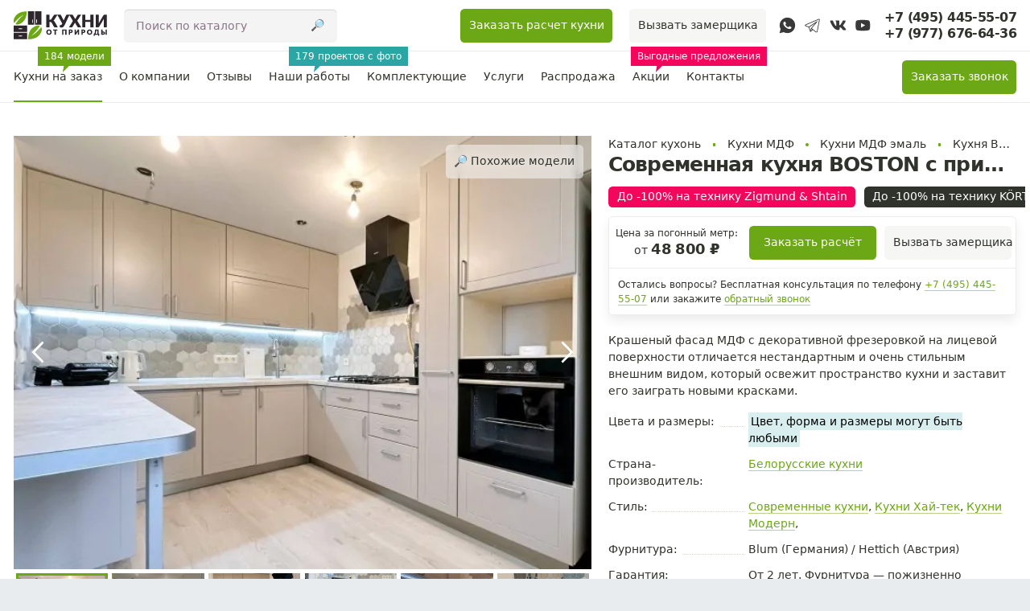

--- FILE ---
content_type: text/html; charset=utf-8
request_url: https://www.kuhnipriroda.ru/catalog/boston/
body_size: 26308
content:
<!doctype html><html lang="ru-RU"><head><meta http-equiv="Content-Type" content="text/html; charset=utf-8"><meta http-equiv="X-UA-Compatible" content="IE=edge"><meta name="viewport" content="width=device-width, initial-scale=1, shrink-to-fit=no"><link rel="icon" type="image/svg+xml" href="https://kuhnipriroda.b-cdn.net/wp-content/themes/odno/images/favicon.svg"><meta name='robots' content='max-image-preview:large' /><style>img:is([sizes="auto" i], [sizes^="auto," i]) { contain-intrinsic-size: 3000px 1500px }</style><title>Современная кухня BOSTON с применением МДФ Эмали — купить в Москве по цене от производителя</title><meta name="description" content="Кухня, созданная быть эталоном рациональной простоты. Стильный, запоминающийся облик с яркими, эффектными ручками - и лаконичная, но четко выверенная фрезеровка на фасадах. Максимум рационализма - и гармоничный дизайн, воплощающий спокойствие и создающий уют на Вашей кухне. Это - BOSTON."><meta name="robots" content="index,follow"><meta property="og:title" content="Современная кухня BOSTON с применением МДФ Эмали — купить в Москве по цене от производителя"><meta property="og:type" content="article"><meta property="og:url" content="https://www.kuhnipriroda.ru/catalog/boston"><meta name="twitter:title" content="Современная кухня BOSTON с применением МДФ Эмали — купить в Москве по цене от производителя"><meta name="twitter:description" content="index,follow"><meta property="og:image" content="https://kuhnipriroda.b-cdn.net/wp-content/uploads/2022/01/foto-molochnoy-kuhni-iz-mdf-boston-4.jpg"><link rel='preconnect' href='https://kuhnipriroda.b-cdn.net' /><link rel='stylesheet' id='main-css' href='https://kuhnipriroda.b-cdn.net/wp-content/themes/odno/css/styles.css?ver=1.4.3' media='all' /><script defer src="https://kuhnipriroda.b-cdn.net/wp-content/themes/odno/js/jquery-3.6.0.min.js?ver=3.6.0" id="jquery-js"></script><script defer src="https://kuhnipriroda.b-cdn.net/wp-content/themes/odno/js/all.js?ver=1.4.0" id="all-js"></script><script defer src="https://kuhnipriroda.b-cdn.net/wp-content/themes/odno/js/bootstrap.min.js?ver=3.3.7" id="bootstrap-js"></script><script defer src="https://kuhnipriroda.b-cdn.net/wp-content/themes/odno/js/search-filter-build.min.js?ver=1.1.0" id="search-filter-js"></script><link rel="canonical" href="https://www.kuhnipriroda.ru/catalog/boston/" /><link rel="icon" href="https://kuhnipriroda.b-cdn.net/wp-content/uploads/2022/10/favicon.svg" sizes="32x32" /><link rel="icon" href="https://kuhnipriroda.b-cdn.net/wp-content/uploads/2022/10/favicon.svg" sizes="192x192" /><link rel="apple-touch-icon" href="https://kuhnipriroda.b-cdn.net/wp-content/uploads/2022/10/favicon.svg" /><meta name="msapplication-TileImage" content="https://kuhnipriroda.b-cdn.net/wp-content/uploads/2022/10/favicon.svg" /><meta name="yandex-verification" content="92857cd2fba0e917"><meta name="google-site-verification" content="UEm6sOSmxkpKqH-wE-_gpuMNEo7uRMYMr3hEG6jAt9M"><meta name="p:domain_verify" content="ff630b6ced593445fd764cee75c0ab47"><meta name="theme-color" content="#ffffff"><style>.cena:after{content:"Цена:";} .zakazat_raschet:after{content:"Заказать расчёт";} .zakazik:after{content:"Купить в 1 клик";} .oneklik:after{content:"в 1 клик";} .luboy:after{content:"Любой";} .lubayaforma:after{content:"Любые размеры, форма и цвет";} .luboycvet:after{content:"Любой цвет";} .hitprodaj:after{content:"Хит продаж";} .novinka:after{content:"Новинка";} .kruglye:after{content:"Радиусные фасады";} .zapogmetr:after{content:"/ метр";} .v-1-klik:after{content:" в 1 клик";} .bystryj:after{content:"Быстрый ";}.icvet:after{content:" и цвет";} .fast-zakaz:after{content:"Быстрый заказ";}.videoobzor:after{content:"С видео-обзором";}.stoleshnica:after{content:"Столешница в подарок";}.korpus:after{content:"Корпус:";}.kronospan:after{content:"ЛДСП Kronospan (Польша)";}.egger:after{content:"ЛДСП Egger (Германия)";}.furnitura:after{content:"Фурнитура:";}.blum:after{content:"Blum (Австрия) / Hettich (Германия)";}.bes-project:after{content:"Бесплатный проект";}.showroom:after{content:"Запись в шоурум";}.zamershik:after{content:"Вызвать замерщика";}.wp-singular .breadcrumbs a:first-child:before{content:'Каталог кухонь';font-size:1rem!important}</style></head><body class="wp-singular catalog-template-default single single-catalog postid-2104 wp-theme-odno"><div id="wrapper"><header id="header" class="head"><div class="header"><div class="container mobi-pad"><div class="navbar-header"><a class="navbar-brand" id="logo" title="Главная страница" href="https://www.kuhnipriroda.ru"><img width="132" height="40" loading="lazy" class="img-responsive" src="https://kuhnipriroda.b-cdn.net/wp-content/themes/odno/images/logon.svg" alt="Кухни от природы"></a></div><div class="head-pad pt-3"><form class="navbar-form navbar-left ml-4 my-0 hidden-xs hidden-sm" role="search" method="get" id="searchform" action="https://www.kuhnipriroda.ru/" > <div class="relative"><input class="form-control w-100" placeholder="Поиск по каталогу" type="text" value="" name="s" id="s"><button class="btn btn-link ion absolute search-button mr-2" type="submit">🔎︎</button> </div> </form><div class="navbar-right"><div class="mr-4 pull-left py-3 hidden-md hidden-xs ml-gorod">Москва и область</div><button id="online-razchet" data-toggle="modal" data-target="#myModal-raschet" class="zakazat-zamer btn btn-primary mr-4 hidden-xs" rel="nofollow" onclick="ym(38322410, 'reachGoal', 'mainraschet'); return true;">Заказать расчет кухни</button><button id="design-project" data-toggle="modal" data-target="#myModal-spamlohi" data-theme="Вызвать замерщика" rel="nofollow" class="zakazat-zamer btn btn-default mr-3 mr-xl-4 spamlohi-theme hidden-sm hidden-xs" >Вызвать замерщика</button><div class="phone messengers spamlohi inline-block relative text-nowrap text-left v-align-middle mr-4 mr-md-3 hidden-sm hidden-xs"><a class="btn btn-link px-2" href="https://wa.me/79776766436" rel="nofollow" data-toggle="tooltip" data-placement="bottom" title="WhatsApp"><i class="messenger bg-whatsapp whatsapp-icon d-block"></i></a><a class="btn btn-link px-2" href="https://t.me/andreynovitski" rel="nofollow" data-toggle="tooltip" data-placement="bottom" title="Telegram"><i class="messenger bg-tg tg-icon d-block"></i></a><a class="btn btn-link px-2" href="https://vk.com/club89710808" target="_blank" rel="nofollow" data-toggle="tooltip" data-placement="bottom" title="ВКонтакте"><i class="messenger bg-vk vk-icon d-block"></i></a><a class="btn btn-link px-2" href="https://www.youtube.com/@kuhnipriroda" target="blank" rel="nofollow" data-toggle="tooltip" data-placement="bottom" title="Youtube"><i class="messenger bg-youtube icon-you d-block"></i></a><a class="btn btn-link px-2 hidden-md" href="https://dzen.ru/kuhnipriroda" target="blank" rel="nofollow" data-toggle="tooltip" data-placement="bottom" title="Dzen"><i class="messenger bg-dzen icon-dzen d-block"></i></a></div><div class="phone spamlohi inline-block relative text-nowrap text-left v-align-middle mr-1 hidden-md hidden-lg"><a class="messenger rounded bg-whatsapp whatsapp-icon d-inline-block mr-1 mt-1" rel="nofollow" href="https://wa.me/79776766436" data-toggle="tooltip" title="WhatsApp"></a><a class="messenger rounded bg-tg tg-icon d-inline-block mr-1 mt-1" href="https://t.me/andreynovitski" rel="nofollow" data-toggle="tooltip" title="Telegram"></a></div><div class="phone spamlohi inline-block relative text-nowrap text-left v-align-middle"><a class="h6 d-block m-0" rel="nofollow" href="tel:+74954455507">+7 (495) 445-55-07</a><a class="h6 m-0 visible-md visible-lg" rel="nofollow" href="tel:+79776766436">+7 (977) 676-64-36</a><a data-toggle="modal" data-target="#myModal-spamlohi" data-theme="Заказать звонок" class="visible-sm visible-xs spamlohi-theme " rel="nofollow" href="#">Заказать звонок</a></div></div></div></div></div><div class="relative"><div class="verx_menu fix-menu anim300"><div id="head-container" class="container"><nav id="nav-col" class="navbar navbar"><div class="navbar-collapse navbar-ex1-collapse"><ul id="menu-glavnoe-menyu" class="nav navbar-nav nav-just"><li class=" current-catalog-ancestor active current-catalog-parent dropdown mega-menu"><a href="https://www.kuhnipriroda.ru/kuhni-na-zakaz/" class="dropdown-toggle 0" data-toggle="dropdown" role="button" aria-expanded="false" >Кухни на заказ <span class="caret hidden-md"></span> <span class="bg-primary menu-desc text-nowrap bg-primary">184 модели</span></a><ul class="dropdown-menu" role='menu'><li class=" dropdown-submenu cell-menu"><a href="#" class="h6 font-weight-bold m-0 pb-0">Стиль</a><ul class="dropdown-menu" role='menu'><li class=" current-catalog-ancestor active current-catalog-parent"><a href="https://www.kuhnipriroda.ru/kuhni-na-zakaz/sovremennye/">Современные</a></li><li><a href="https://www.kuhnipriroda.ru/kuhni-na-zakaz/klassika/">Классические</a></li><li><a href="https://www.kuhnipriroda.ru/kuhni-na-zakaz/loft/">Лофт</a></li><li><a href="https://www.kuhnipriroda.ru/kuhni-na-zakaz/neoklassika/">Неоклассика</a></li><li class=" current-catalog-ancestor active current-catalog-parent"><a href="https://www.kuhnipriroda.ru/kuhni-na-zakaz/modern/">Модерн</a></li><li><a href="https://www.kuhnipriroda.ru/kuhni-na-zakaz/kantri/">Кантри</a></li><li><a href="https://www.kuhnipriroda.ru/kuhni-na-zakaz/dizajnerskie/">Дизайнерские</a></li><li><a href="https://www.kuhnipriroda.ru/kuhni-na-zakaz/eksklyuzivnye/">Эксклюзивные</a></li><li><a href="https://www.kuhnipriroda.ru/kuhni-na-zakaz/provans/">Прованс</a></li><li><a href="https://www.kuhnipriroda.ru/kuhni-na-zakaz/minimalizm/">Минимализм</a></li><li><a href="https://www.kuhnipriroda.ru/kuhni-na-zakaz/pod-starinu/">Под старину</a></li><li><a href="https://www.kuhnipriroda.ru/kuhni-na-zakaz/skandinavskiy/">Скандинавский стиль</a></li><li class=" current-catalog-ancestor active current-catalog-parent"><a href="https://www.kuhnipriroda.ru/kuhni-na-zakaz/haj-tek/">Хай-тек</a></li><li><a href="https://www.kuhnipriroda.ru/kuhni-na-zakaz/v-anglijskom-stile/">В английском стиле</a></li><li><a href="https://www.kuhnipriroda.ru/kuhni-na-zakaz/stilnye/">Стильные</a></li></ul></li><li class=" dropdown-submenu cell-menu"><a href="#" class="h6 font-weight-bold m-0 pb-0">Материал</a><ul class="dropdown-menu" role='menu'><li><a href="https://www.kuhnipriroda.ru/kuhni-na-zakaz/kuhni-iz-massiva-dereva/">Массив дерева</a></li><li class=" current-catalog-ancestor active current-catalog-parent"><a href="https://www.kuhnipriroda.ru/kuhni-na-zakaz/mdf/">МДФ</a></li><li class=" current-catalog-ancestor active current-catalog-parent"><a href="https://www.kuhnipriroda.ru/kuhni-na-zakaz/iz-emali/">Эмаль</a></li><li><a href="https://www.kuhnipriroda.ru/kuhni-na-zakaz/mdf-plyonka/">Пленка ПВХ</a></li><li><a href="https://www.kuhnipriroda.ru/kuhni-na-zakaz/ldsp/">ЛДСП</a></li><li><a href="https://www.kuhnipriroda.ru/kuhni-na-zakaz/iz-shpona/">Шпон</a></li><li><a href="https://www.kuhnipriroda.ru/kuhni-na-zakaz/akril/">Акрил</a></li><li><a href="https://www.kuhnipriroda.ru/kuhni-na-zakaz/plastik/">Пластик</a></li><li><a href="https://www.kuhnipriroda.ru/kuhni-na-zakaz/glyantsevye/">Глянцевые</a></li><li class=" current-catalog-ancestor active current-catalog-parent"><a href="https://www.kuhnipriroda.ru/kuhni-na-zakaz/matovye/">Матовые</a></li><li><a href="https://www.kuhnipriroda.ru/kuhni-na-zakaz/kuhni-iz-massiva-duba/">Дуб</a></li><li><a href="https://www.kuhnipriroda.ru/kuhni-na-zakaz/kuhni-iz-massiva-yasenya/">Ясень</a></li><li><a href="https://www.kuhnipriroda.ru/kuhni-na-zakaz/kuhni-iz-massiva-sosny/">Сосна</a></li><li><a href="https://www.kuhnipriroda.ru/kuhni-na-zakaz/s-patinoj/">С патиной</a></li><li><a href="https://www.kuhnipriroda.ru/kuhni-na-zakaz/iz-shpona/ekoshpon/">Экошпон</a></li></ul></li><li class=" dropdown-submenu cell-menu"><a href="#" class="h6 font-weight-bold m-0 pb-0">Форма</a><ul class="dropdown-menu" role='menu'><li><a href="https://www.kuhnipriroda.ru/kuhni-na-zakaz/pryamye/">Прямые</a></li><li class=" current-catalog-ancestor active current-catalog-parent"><a href="https://www.kuhnipriroda.ru/kuhni-na-zakaz/uglovye/">Угловые</a></li><li><a href="https://www.kuhnipriroda.ru/kuhni-na-zakaz/malenkie/">Маленькие</a></li><li><a href="https://www.kuhnipriroda.ru/kuhni-na-zakaz/s-barnoj-stojkoj/">С барной стойкой</a></li><li><a href="https://www.kuhnipriroda.ru/kuhni-na-zakaz/s-ostrovom/">С островом</a></li><li><a href="https://www.kuhnipriroda.ru/kuhni-na-zakaz/p-obraznye/">П-образные</a></li><li><a href="https://www.kuhnipriroda.ru/kuhni-na-zakaz/vstroennye/">Встроенные</a></li><li><a href="https://www.kuhnipriroda.ru/form/radiusnye-fasady/">Радиусные фасады</a></li><li><a href="#" class="h6 font-weight-bold m-0 pb-0">Размеры</a></li><li><a href="https://www.kuhnipriroda.ru/kuhni-na-zakaz/bolshie/">Большие</a></li><li><a href="https://www.kuhnipriroda.ru/kuhni-na-zakaz/malogabaritnye/">Малогабаритные</a></li><li><a href="https://www.kuhnipriroda.ru/kuhni-na-zakaz/uzkie/">Узкие</a></li><li><a href="https://www.kuhnipriroda.ru/kuhni-na-zakaz/3-kv-m/">3 кв.м</a></li><li><a href="https://www.kuhnipriroda.ru/kuhni-na-zakaz/5-kv-m/">5 кв.м</a></li><li><a href="https://www.kuhnipriroda.ru/kuhni-na-zakaz/6-kv-m/">6 кв.м</a></li><li><a href="https://www.kuhnipriroda.ru/kuhni-na-zakaz/9-kv-m/">9 кв.м</a></li></ul></li><li class=" dropdown-submenu"><a href="#" class="h6 font-weight-bold m-0 pb-0">Особенности</a><ul class="dropdown-menu" role='menu'><li><a href="https://www.kuhnipriroda.ru/kuhni-na-zakaz/so-skrytymi-ruchkami/">Без ручек</a></li><li><a href="https://www.kuhnipriroda.ru/kuhni-na-zakaz/s-gnutymi-fasadami/">Скошенные углы</a></li><li class=" current-catalog-ancestor active current-catalog-parent"><a href="https://www.kuhnipriroda.ru/kuhni-na-zakaz/s-antresolyami/">С антресолью</a></li><li><a href="https://www.kuhnipriroda.ru/feature/s-penalom/">С пеналом</a></li><li class=" current-catalog-ancestor active current-catalog-parent"><a href="https://www.kuhnipriroda.ru/feature/dlya-ofisa/">Для офиса</a></li><li><a href="https://www.kuhnipriroda.ru/kuhni-na-zakaz/dlya-dachi/">Для дачи</a></li><li class=" current-catalog-ancestor active current-catalog-parent"><a href="https://www.kuhnipriroda.ru/kuhni-na-zakaz/dlya-studii/">Для студии</a></li><li><a href="https://www.kuhnipriroda.ru/feature/kuhni-pod-potolok/">Под потолок</a></li><li class=" current-catalog-ancestor active current-catalog-parent"><a href="https://www.kuhnipriroda.ru/kuhni-na-zakaz/modulnye/">Модульные</a></li><li class=" current-catalog-ancestor active current-catalog-parent cell-menu"><a href="https://www.kuhnipriroda.ru/belorusskie-kuhni/">Белорусские</a></li><li><a href="https://www.kuhnipriroda.ru/kuhni-na-zakaz/dlya-hrushhevki/">Для хрущевки</a></li><li class=" cell-menu"><a href="#" class="h6 font-weight-bold m-0 pb-0">По цене:</a></li><li class=" current-catalog-ancestor active current-catalog-parent"><a href="https://www.kuhnipriroda.ru/kuhni-na-zakaz/ekonom-klassa/">Эконом класса</a></li><li class=" current-catalog-ancestor active current-catalog-parent"><a href="https://www.kuhnipriroda.ru/kuhni-na-zakaz/nedorogie/">Дешёвые</a></li><li><a href="https://www.kuhnipriroda.ru/kuhni-na-zakaz/elitnye/">Дорогие</a></li><li><a href="https://www.kuhnipriroda.ru/kuhni-na-zakaz/elitnye/">Элитные</a></li></ul></li><li class=" dropdown-submenu"><a href="#" class="h6 font-weight-bold m-0 pb-0">Цвет</a><ul class="dropdown-menu" role='menu'><li class=" current-catalog-ancestor active current-catalog-parent"><a href="https://www.kuhnipriroda.ru/kuhni-na-zakaz/svetlye/">Светлые</a></li><li><a href="https://www.kuhnipriroda.ru/kuhni-na-zakaz/temnye/">Темные</a></li><li><a href="https://www.kuhnipriroda.ru/kuhni-na-zakaz/belye/">Белые</a></li><li><a href="https://www.kuhnipriroda.ru/kuhni-na-zakaz/bezhevye/">Бежевые</a></li><li><a href="https://www.kuhnipriroda.ru/kuhni-na-zakaz/chernye/">Черные</a></li><li class=" current-catalog-ancestor active current-catalog-parent"><a href="https://www.kuhnipriroda.ru/kuhni-na-zakaz/serye/">Серые</a></li><li><a href="https://www.kuhnipriroda.ru/kuhni-na-zakaz/zheltye/">Желтые</a></li><li><a href="https://www.kuhnipriroda.ru/kuhni-na-zakaz/krasnye/">Красные</a></li><li><a href="https://www.kuhnipriroda.ru/kuhni-na-zakaz/sinie/">Синие</a></li><li><a href="https://www.kuhnipriroda.ru/kuhni-na-zakaz/zelyonye/">Зеленые</a></li><li><a href="https://www.kuhnipriroda.ru/kuhni-na-zakaz/korichnevye/">Коричневые</a></li><li><a href="https://www.kuhnipriroda.ru/kuhni-na-zakaz/oranzhevye/">Оранжевые</a></li><li><a href="https://www.kuhnipriroda.ru/kuhni-na-zakaz/venge/">Венге</a></li><li><a href="https://www.kuhnipriroda.ru/kuhni-na-zakaz/olivkovyj/">Оливковые</a></li><li><a href="https://www.kuhnipriroda.ru/kuhni-na-zakaz/kombinirovannye/">Комбинированные</a></li><li><a href="https://www.kuhnipriroda.ru/kuhni-na-zakaz/yarkie/">Яркие</a></li></ul></li><li class=" dropdown-submenu"><a href="#" class="h6 font-weight-bold m-0 pb-0">/</a><ul class="dropdown-menu" role='menu'><li><a href="https://www.kuhnipriroda.ru/kuhni-na-zakaz/salatovyj/">Салатовые</a></li><li class=" current-catalog-ancestor active current-catalog-parent"><a href="https://www.kuhnipriroda.ru/kuhni-na-zakaz/slonovaya-kost/">Слоновая кость</a></li><li><a href="https://www.kuhnipriroda.ru/kuhni-na-zakaz/kofe-s-molokom/">Кофе с молоком</a></li><li><a href="https://www.kuhnipriroda.ru/kuhni-na-zakaz/fioletovye/">Фиолетовые</a></li><li><a href="https://www.kuhnipriroda.ru/kuhni-na-zakaz/golubye/">Голубые</a></li><li><a href="https://www.kuhnipriroda.ru/kuhni-na-zakaz/oreh/">Орех</a></li><li><a href="https://www.kuhnipriroda.ru/kuhni-na-zakaz/shampan/">Шампань</a></li><li><a href="https://www.kuhnipriroda.ru/kuhni-na-zakaz/sirenevyj/">Сиреневые</a></li><li><a href="https://www.kuhnipriroda.ru/kuhni-na-zakaz/izumrudnyj/">Изумрудные</a></li><li><a href="https://www.kuhnipriroda.ru/kuhni-na-zakaz/bordovyj/">Бордовые</a></li><li><a href="https://www.kuhnipriroda.ru/kuhni-na-zakaz/myatnyj/">Мятные</a></li><li><a href="https://www.kuhnipriroda.ru/kuhni-na-zakaz/vishnevyj/">Вишневые</a></li><li><a href="https://www.kuhnipriroda.ru/kuhni-na-zakaz/metallik/">Металлик</a></li><li><a href="https://www.kuhnipriroda.ru/kuhni-na-zakaz/shokolad/">Шоколад</a></li><li class=" current-catalog-ancestor active current-catalog-parent"><a href="https://www.kuhnipriroda.ru/kuhni-na-zakaz/zolotoj/">Золотые</a></li><li><a href="https://www.kuhnipriroda.ru/kuhni-na-zakaz/s-fotopechatyu/">С фотопечатью</a></li></ul></li></ul></li><li><a href="https://www.kuhnipriroda.ru/about-us/">О компании</a></li><li><a href="https://www.kuhnipriroda.ru/otzivy/">Отзывы</a></li><li><a href="https://www.kuhnipriroda.ru/portfolio/">Наши работы <span class="bg-primary menu-desc text-nowrap bg-success">179 проектов с фото</span></a></li><li class=" dropdown"><a href="https://www.kuhnipriroda.ru/clientam/" class="dropdown-toggle 0" data-toggle="dropdown" role="button" aria-expanded="false" >Комплектующие <span class="caret hidden-md"></span></a><ul class="dropdown-menu" role='menu'><li class=" hidden-md"><a href="https://www.kuhnipriroda.ru/furnitura/">Фурнитура</a></li><li><a href="https://www.kuhnipriroda.ru/stoleshnitsy/">Столешницы</a></li><li><a href="https://www.kuhnipriroda.ru/stoleshnitsy/stoleshnitsy-egger-iz-ldsp/">→ ЛДСП Egger</a></li><li><a href="https://www.kuhnipriroda.ru/stoleshnitsy/grandex/">→ Искусственный камень Grandex</a></li><li><a href="https://www.kuhnipriroda.ru/stoleshnitsy/avant-quartz/">→ Кварцевый камень</a></li></ul></li><li class=" dropdown"><a href="https://www.kuhnipriroda.ru/clientam/" class="dropdown-toggle 0" data-toggle="dropdown" role="button" aria-expanded="false" >Услуги <span class="caret hidden-md"></span></a><ul class="dropdown-menu" role='menu'><li><a href="https://www.kuhnipriroda.ru/clientam/dostavka-i-sborka/">Доставка и сборка</a></li><li><a href="https://www.kuhnipriroda.ru/clientam/kuhni-v-rassrochku/">Рассрочка и кредит</a></li><li><a href="https://www.kuhnipriroda.ru/clientam/dizajn-i-zamer/">Дизайн, замер</a></li><li><a href="https://www.kuhnipriroda.ru/clientam/garantiya/">Гарантия</a></li><li><a href="https://www.kuhnipriroda.ru/clientam/oplata/">Оплата</a></li><li><a href="https://www.kuhnipriroda.ru/clientam/kak-my-rabotaem/">Как мы работаем</a></li><li><a href="https://www.kuhnipriroda.ru/clientam/nashi-postavshhiki-i-partnyory/">Наши партнёры</a></li><li><a href="https://www.kuhnipriroda.ru/clientam/o-fabrike/">Производство на фабрике</a></li><li><a href="https://www.kuhnipriroda.ru/clientam/zamena-fasadov/">Замена фасадов</a></li><li><a href="https://www.kuhnipriroda.ru/blogs/">Полезные статьи</a></li><li><a href="https://www.kuhnipriroda.ru/mebelnyj-salon/">Салоны продаж</a></li></ul></li><li><a href="https://www.kuhnipriroda.ru/kuhni-na-zakaz/sale/">Распродажа</a></li><li><a href="https://www.kuhnipriroda.ru/aktsii/">Акции <span class="bg-primary menu-desc text-nowrap bg-danger">Выгодные предложения</span></a></li><li><a href="https://www.kuhnipriroda.ru/contact/">Контакты</a></li></ul><div class="navbar-right relative position-relative"><div class="phone messengers spamlohi inline-block relative text-nowrap text-left v-align-middle ml-3 mt-3 hidden-md hidden-lg"><a class="messenger rounded bg-whatsapp whatsapp-icon d-inline-block mx-2" href="https://wa.me/79776766436" rel="nofollow" data-toggle="tooltip" title="WhatsApp"></a><a class="messenger rounded bg-tg tg-icon d-inline-block mx-2" href="https://t.me/kuhnipriroda_bot" rel="nofollow" data-toggle="tooltip" title="Telegram"></a><a class="messenger rounded bg-vk vk-icon d-inline-block mx-2" href="https://vk.com/club89710808" target="_blank" rel="nofollow" data-toggle="tooltip" title="ВКонтакте"></a><a class="messenger rounded bg-youtube icon-you d-inline-block mx-2" href="https://www.youtube.com/@kuhnipriroda" target="blank" rel="nofollow" data-toggle="tooltip" title="Youtube"></a><a class="messenger rounded bg-dzen icon-dzen d-inline-block mx-2 hidden-md" href="https://dzen.ru/kuhnipriroda" target="blank" rel="nofollow" data-toggle="tooltip" title="Dzen"></a></div><div class="visible-xs visible-sm ml-3 mb-3 mb-lg-0" id="pseudo-zamer"></div><div class="d-flex align-items-center"><button class="btn btn-primary spamlohi-theme mt-3 mx-3 mx-lg-0" data-toggle="modal" data-target="#myModal-spamlohi" data-theme="Заказать звонок" rel="nofollow" >Заказать <span class="hidden-md">обратный </span>звонок</button></div></div></div><div id="mob-over" class="bg-overlay"></div></nav></div></div><div class="mobi-nav visible-xs visible-sm"><button id="mobi-toggle" class="btn bg-white border-left"><span class="nav-btn"><span class="nav-line"></span><span class="nav-line"></span><span class="nav-line"></span></span></button><div class="clearfix"></div></div></div></header><div id="content"><div itemscope itemtype="http://schema.org/Product"><div class="section white"><div class="container pt-0 pt-lg-5 pt-xl-5 pb-5"><div class="row product-page relative product-row align-items-stretch"><div class="col-md-7 col-xs-12 main-gallery static p-0 px-lg-3 product-image"><div class="qv-gallery mb-4 position-relative position-sticky t-6"><div class="position-relative"><a class="btn btn-blur position-absolute t-0 r-0 z-10 mt-3 mr-3 scrl" href="#pohojie">🔎︎ Похожие модели</a></div><div id="qv-destination" class="owl-carousel owl-tovar"><div id="gallery-1" class="item "><a rel="gallery-1" href="https://kuhnipriroda.b-cdn.net/wp-content/uploads/2022/01/foto-molochnoy-kuhni-iz-mdf-boston-4.jpg" class="bg-gray main-gallery-image hidd swipebox jzoom" data-zoom="https://kuhnipriroda.b-cdn.net/wp-content/uploads/2022/01/foto-molochnoy-kuhni-iz-mdf-boston-4.jpg"><picture><source srcset="https://kuhnipriroda.b-cdn.net/wp-content/webp-express/webp-images/uploads/2022/01/foto-molochnoy-kuhni-iz-mdf-boston-4-640x480.jpg.webp 640w, https://kuhnipriroda.b-cdn.net/wp-content/webp-express/webp-images/uploads/2022/01/foto-molochnoy-kuhni-iz-mdf-boston-4-320x240.jpg.webp 320w, https://kuhnipriroda.b-cdn.net/wp-content/webp-express/webp-images/uploads/2022/01/foto-molochnoy-kuhni-iz-mdf-boston-4-768x576.jpg.webp 768w, https://kuhnipriroda.b-cdn.net/wp-content/webp-express/webp-images/uploads/2022/01/foto-molochnoy-kuhni-iz-mdf-boston-4.jpg.webp 1536w" sizes="(max-width: 640px) 100vw, 640px" type="image/webp"><img width="640" height="480" src="https://kuhnipriroda.b-cdn.net/wp-content/uploads/2022/01/foto-molochnoy-kuhni-iz-mdf-boston-4-640x480.jpg" class="img-responsive owl-lazy webpexpress-processed" alt="" decoding="async" srcset="https://kuhnipriroda.b-cdn.net/wp-content/uploads/2022/01/foto-molochnoy-kuhni-iz-mdf-boston-4-640x480.jpg 640w, https://kuhnipriroda.b-cdn.net/wp-content/uploads/2022/01/foto-molochnoy-kuhni-iz-mdf-boston-4-320x240.jpg 320w, https://kuhnipriroda.b-cdn.net/wp-content/uploads/2022/01/foto-molochnoy-kuhni-iz-mdf-boston-4-768x576.jpg 768w, https://kuhnipriroda.b-cdn.net/wp-content/uploads/2022/01/foto-molochnoy-kuhni-iz-mdf-boston-4.jpg 1536w" sizes="(max-width: 640px) 100vw, 640px"></picture><span class="load"></span></a></div><div id="gallery-0" class="item youtube_item position-relative"><style>.youtube_item iframe {position:absolute;top:0;left:0;right:0;bottom:0;width:100%;height:100%;z-index:5}</style><iframe width="480" height="270" src="https://dzen.ru/embed/v4ej9nURub1M?from_block=partner&from=zen&mute=0&autoplay=0&tv=0" allow="autoplay; fullscreen; accelerometer; gyroscope; picture-in-picture; encrypted-media" data-svIUXQdSP="embed-iframe" frameborder="0" scrolling="no" allowfullscreen></iframe><span class="load"></span><span class="sizer75"></span></div><div id="gallery-2" class="item "><a rel="gallery-1" href="https://kuhnipriroda.b-cdn.net/wp-content/uploads/2022/01/foto-molochnoy-kuhni-iz-mdf-boston-5.jpg" class="bg-gray main-gallery-image hidd swipebox jzoom" data-zoom="https://kuhnipriroda.b-cdn.net/wp-content/uploads/2022/01/foto-molochnoy-kuhni-iz-mdf-boston-5.jpg"><picture><source srcset="https://kuhnipriroda.b-cdn.net/wp-content/webp-express/webp-images/uploads/2022/01/foto-molochnoy-kuhni-iz-mdf-boston-5-640x480.jpg.webp 640w, https://kuhnipriroda.b-cdn.net/wp-content/webp-express/webp-images/uploads/2022/01/foto-molochnoy-kuhni-iz-mdf-boston-5-320x240.jpg.webp 320w" sizes="(max-width: 640px) 100vw, 640px" type="image/webp"><img width="640" height="480" src="https://kuhnipriroda.b-cdn.net/wp-content/uploads/2022/01/foto-molochnoy-kuhni-iz-mdf-boston-5-640x480.jpg" class="img-responsive owl-lazy webpexpress-processed" alt="" decoding="async" srcset="https://kuhnipriroda.b-cdn.net/wp-content/uploads/2022/01/foto-molochnoy-kuhni-iz-mdf-boston-5-640x480.jpg 640w, https://kuhnipriroda.b-cdn.net/wp-content/uploads/2022/01/foto-molochnoy-kuhni-iz-mdf-boston-5-320x240.jpg 320w" sizes="(max-width: 640px) 100vw, 640px"></picture><span class="load"></span></a></div><div id="gallery-3" class="item "><a rel="gallery-1" href="https://kuhnipriroda.b-cdn.net/wp-content/uploads/2022/01/foto-molochnoy-kuhni-iz-mdf-boston-14.jpg" class="bg-gray main-gallery-image hidd swipebox jzoom" data-zoom="https://kuhnipriroda.b-cdn.net/wp-content/uploads/2022/01/foto-molochnoy-kuhni-iz-mdf-boston-14.jpg"><picture><source srcset="https://kuhnipriroda.b-cdn.net/wp-content/webp-express/webp-images/uploads/2022/01/foto-molochnoy-kuhni-iz-mdf-boston-14-640x480.jpg.webp 640w, https://kuhnipriroda.b-cdn.net/wp-content/webp-express/webp-images/uploads/2022/01/foto-molochnoy-kuhni-iz-mdf-boston-14-320x240.jpg.webp 320w" sizes="auto, (max-width: 640px) 100vw, 640px" type="image/webp"><img width="640" height="480" src="https://kuhnipriroda.b-cdn.net/wp-content/uploads/2022/01/foto-molochnoy-kuhni-iz-mdf-boston-14-640x480.jpg" class="img-responsive owl-lazy webpexpress-processed" alt="" decoding="async" loading="lazy" srcset="https://kuhnipriroda.b-cdn.net/wp-content/uploads/2022/01/foto-molochnoy-kuhni-iz-mdf-boston-14-640x480.jpg 640w, https://kuhnipriroda.b-cdn.net/wp-content/uploads/2022/01/foto-molochnoy-kuhni-iz-mdf-boston-14-320x240.jpg 320w" sizes="auto, (max-width: 640px) 100vw, 640px"></picture><span class="load"></span></a></div><div id="gallery-4" class="item "><a rel="gallery-1" href="https://kuhnipriroda.b-cdn.net/wp-content/uploads/2022/01/foto-molochnoy-kuhni-iz-mdf-boston-13.jpg" class="bg-gray main-gallery-image hidd swipebox jzoom" data-zoom="https://kuhnipriroda.b-cdn.net/wp-content/uploads/2022/01/foto-molochnoy-kuhni-iz-mdf-boston-13.jpg"><picture><source srcset="https://kuhnipriroda.b-cdn.net/wp-content/webp-express/webp-images/uploads/2022/01/foto-molochnoy-kuhni-iz-mdf-boston-13-640x480.jpg.webp 640w, https://kuhnipriroda.b-cdn.net/wp-content/webp-express/webp-images/uploads/2022/01/foto-molochnoy-kuhni-iz-mdf-boston-13-320x240.jpg.webp 320w" sizes="auto, (max-width: 640px) 100vw, 640px" type="image/webp"><img width="640" height="480" src="https://kuhnipriroda.b-cdn.net/wp-content/uploads/2022/01/foto-molochnoy-kuhni-iz-mdf-boston-13-640x480.jpg" class="img-responsive owl-lazy webpexpress-processed" alt="" decoding="async" loading="lazy" srcset="https://kuhnipriroda.b-cdn.net/wp-content/uploads/2022/01/foto-molochnoy-kuhni-iz-mdf-boston-13-640x480.jpg 640w, https://kuhnipriroda.b-cdn.net/wp-content/uploads/2022/01/foto-molochnoy-kuhni-iz-mdf-boston-13-320x240.jpg 320w" sizes="auto, (max-width: 640px) 100vw, 640px"></picture><span class="load"></span></a></div><div id="gallery-5" class="item "><a rel="gallery-1" href="https://kuhnipriroda.b-cdn.net/wp-content/uploads/2022/01/foto-molochnoy-kuhni-iz-mdf-boston-11.jpg" class="bg-gray main-gallery-image hidd swipebox jzoom" data-zoom="https://kuhnipriroda.b-cdn.net/wp-content/uploads/2022/01/foto-molochnoy-kuhni-iz-mdf-boston-11.jpg"><picture><source srcset="https://kuhnipriroda.b-cdn.net/wp-content/webp-express/webp-images/uploads/2022/01/foto-molochnoy-kuhni-iz-mdf-boston-11-640x480.jpg.webp 640w, https://kuhnipriroda.b-cdn.net/wp-content/webp-express/webp-images/uploads/2022/01/foto-molochnoy-kuhni-iz-mdf-boston-11-320x240.jpg.webp 320w" sizes="auto, (max-width: 640px) 100vw, 640px" type="image/webp"><img width="640" height="480" src="https://kuhnipriroda.b-cdn.net/wp-content/uploads/2022/01/foto-molochnoy-kuhni-iz-mdf-boston-11-640x480.jpg" class="img-responsive owl-lazy webpexpress-processed" alt="" decoding="async" loading="lazy" srcset="https://kuhnipriroda.b-cdn.net/wp-content/uploads/2022/01/foto-molochnoy-kuhni-iz-mdf-boston-11-640x480.jpg 640w, https://kuhnipriroda.b-cdn.net/wp-content/uploads/2022/01/foto-molochnoy-kuhni-iz-mdf-boston-11-320x240.jpg 320w" sizes="auto, (max-width: 640px) 100vw, 640px"></picture><span class="load"></span></a></div><div id="gallery-6" class="item "><a rel="gallery-1" href="https://kuhnipriroda.b-cdn.net/wp-content/uploads/2022/01/foto-molochnoy-kuhni-iz-mdf-boston-1.jpg" class="bg-gray main-gallery-image hidd swipebox jzoom" data-zoom="https://kuhnipriroda.b-cdn.net/wp-content/uploads/2022/01/foto-molochnoy-kuhni-iz-mdf-boston-1.jpg"><picture><source srcset="https://kuhnipriroda.b-cdn.net/wp-content/webp-express/webp-images/uploads/2022/01/foto-molochnoy-kuhni-iz-mdf-boston-1-640x480.jpg.webp 640w, https://kuhnipriroda.b-cdn.net/wp-content/webp-express/webp-images/uploads/2022/01/foto-molochnoy-kuhni-iz-mdf-boston-1-320x240.jpg.webp 320w, https://kuhnipriroda.b-cdn.net/wp-content/webp-express/webp-images/uploads/2022/01/foto-molochnoy-kuhni-iz-mdf-boston-1-768x576.jpg.webp 768w, https://kuhnipriroda.b-cdn.net/wp-content/webp-express/webp-images/uploads/2022/01/foto-molochnoy-kuhni-iz-mdf-boston-1.jpg.webp 1536w" sizes="auto, (max-width: 640px) 100vw, 640px" type="image/webp"><img width="640" height="480" src="https://kuhnipriroda.b-cdn.net/wp-content/uploads/2022/01/foto-molochnoy-kuhni-iz-mdf-boston-1-640x480.jpg" class="img-responsive owl-lazy webpexpress-processed" alt="" decoding="async" loading="lazy" srcset="https://kuhnipriroda.b-cdn.net/wp-content/uploads/2022/01/foto-molochnoy-kuhni-iz-mdf-boston-1-640x480.jpg 640w, https://kuhnipriroda.b-cdn.net/wp-content/uploads/2022/01/foto-molochnoy-kuhni-iz-mdf-boston-1-320x240.jpg 320w, https://kuhnipriroda.b-cdn.net/wp-content/uploads/2022/01/foto-molochnoy-kuhni-iz-mdf-boston-1-768x576.jpg 768w, https://kuhnipriroda.b-cdn.net/wp-content/uploads/2022/01/foto-molochnoy-kuhni-iz-mdf-boston-1.jpg 1536w" sizes="auto, (max-width: 640px) 100vw, 640px"></picture><span class="load"></span></a></div><div id="gallery-7" class="item "><a rel="gallery-1" href="https://kuhnipriroda.b-cdn.net/wp-content/uploads/2022/01/foto-molochnoy-kuhni-iz-mdf-boston-2.jpg" class="bg-gray main-gallery-image hidd swipebox jzoom" data-zoom="https://kuhnipriroda.b-cdn.net/wp-content/uploads/2022/01/foto-molochnoy-kuhni-iz-mdf-boston-2.jpg"><picture><source srcset="https://kuhnipriroda.b-cdn.net/wp-content/webp-express/webp-images/uploads/2022/01/foto-molochnoy-kuhni-iz-mdf-boston-2-640x480.jpg.webp 640w, https://kuhnipriroda.b-cdn.net/wp-content/webp-express/webp-images/uploads/2022/01/foto-molochnoy-kuhni-iz-mdf-boston-2-320x240.jpg.webp 320w" sizes="auto, (max-width: 640px) 100vw, 640px" type="image/webp"><img width="640" height="480" src="https://kuhnipriroda.b-cdn.net/wp-content/uploads/2022/01/foto-molochnoy-kuhni-iz-mdf-boston-2-640x480.jpg" class="img-responsive owl-lazy webpexpress-processed" alt="" decoding="async" loading="lazy" srcset="https://kuhnipriroda.b-cdn.net/wp-content/uploads/2022/01/foto-molochnoy-kuhni-iz-mdf-boston-2-640x480.jpg 640w, https://kuhnipriroda.b-cdn.net/wp-content/uploads/2022/01/foto-molochnoy-kuhni-iz-mdf-boston-2-320x240.jpg 320w" sizes="auto, (max-width: 640px) 100vw, 640px"></picture><span class="load"></span></a></div><div id="gallery-8" class="item "><a rel="gallery-1" href="https://kuhnipriroda.b-cdn.net/wp-content/uploads/2022/01/foto-molochnoy-kuhni-iz-mdf-boston-6.jpg" class="bg-gray main-gallery-image hidd swipebox jzoom" data-zoom="https://kuhnipriroda.b-cdn.net/wp-content/uploads/2022/01/foto-molochnoy-kuhni-iz-mdf-boston-6.jpg"><picture><source srcset="https://kuhnipriroda.b-cdn.net/wp-content/webp-express/webp-images/uploads/2022/01/foto-molochnoy-kuhni-iz-mdf-boston-6-640x480.jpg.webp 640w, https://kuhnipriroda.b-cdn.net/wp-content/webp-express/webp-images/uploads/2022/01/foto-molochnoy-kuhni-iz-mdf-boston-6-320x240.jpg.webp 320w" sizes="auto, (max-width: 640px) 100vw, 640px" type="image/webp"><img width="640" height="480" src="https://kuhnipriroda.b-cdn.net/wp-content/uploads/2022/01/foto-molochnoy-kuhni-iz-mdf-boston-6-640x480.jpg" class="img-responsive owl-lazy webpexpress-processed" alt="" decoding="async" loading="lazy" srcset="https://kuhnipriroda.b-cdn.net/wp-content/uploads/2022/01/foto-molochnoy-kuhni-iz-mdf-boston-6-640x480.jpg 640w, https://kuhnipriroda.b-cdn.net/wp-content/uploads/2022/01/foto-molochnoy-kuhni-iz-mdf-boston-6-320x240.jpg 320w" sizes="auto, (max-width: 640px) 100vw, 640px"></picture><span class="load"></span></a></div><div id="gallery-9" class="item "><a rel="gallery-1" href="https://kuhnipriroda.b-cdn.net/wp-content/uploads/2022/01/foto-molochnoy-kuhni-iz-mdf-boston-7.jpg" class="bg-gray main-gallery-image hidd swipebox jzoom" data-zoom="https://kuhnipriroda.b-cdn.net/wp-content/uploads/2022/01/foto-molochnoy-kuhni-iz-mdf-boston-7.jpg"><picture><source srcset="https://kuhnipriroda.b-cdn.net/wp-content/webp-express/webp-images/uploads/2022/01/foto-molochnoy-kuhni-iz-mdf-boston-7-640x480.jpg.webp 640w, https://kuhnipriroda.b-cdn.net/wp-content/webp-express/webp-images/uploads/2022/01/foto-molochnoy-kuhni-iz-mdf-boston-7-320x240.jpg.webp 320w" sizes="auto, (max-width: 640px) 100vw, 640px" type="image/webp"><img width="640" height="480" src="https://kuhnipriroda.b-cdn.net/wp-content/uploads/2022/01/foto-molochnoy-kuhni-iz-mdf-boston-7-640x480.jpg" class="img-responsive owl-lazy webpexpress-processed" alt="" decoding="async" loading="lazy" srcset="https://kuhnipriroda.b-cdn.net/wp-content/uploads/2022/01/foto-molochnoy-kuhni-iz-mdf-boston-7-640x480.jpg 640w, https://kuhnipriroda.b-cdn.net/wp-content/uploads/2022/01/foto-molochnoy-kuhni-iz-mdf-boston-7-320x240.jpg 320w" sizes="auto, (max-width: 640px) 100vw, 640px"></picture><span class="load"></span></a></div><div id="gallery-10" class="item "><a rel="gallery-1" href="https://kuhnipriroda.b-cdn.net/wp-content/uploads/2022/01/foto-molochnoy-kuhni-iz-mdf-boston-8.jpg" class="bg-gray main-gallery-image hidd swipebox jzoom" data-zoom="https://kuhnipriroda.b-cdn.net/wp-content/uploads/2022/01/foto-molochnoy-kuhni-iz-mdf-boston-8.jpg"><picture><source srcset="https://kuhnipriroda.b-cdn.net/wp-content/webp-express/webp-images/uploads/2022/01/foto-molochnoy-kuhni-iz-mdf-boston-8-640x480.jpg.webp 640w, https://kuhnipriroda.b-cdn.net/wp-content/webp-express/webp-images/uploads/2022/01/foto-molochnoy-kuhni-iz-mdf-boston-8-320x240.jpg.webp 320w" sizes="auto, (max-width: 640px) 100vw, 640px" type="image/webp"><img width="640" height="480" src="https://kuhnipriroda.b-cdn.net/wp-content/uploads/2022/01/foto-molochnoy-kuhni-iz-mdf-boston-8-640x480.jpg" class="img-responsive owl-lazy webpexpress-processed" alt="" decoding="async" loading="lazy" srcset="https://kuhnipriroda.b-cdn.net/wp-content/uploads/2022/01/foto-molochnoy-kuhni-iz-mdf-boston-8-640x480.jpg 640w, https://kuhnipriroda.b-cdn.net/wp-content/uploads/2022/01/foto-molochnoy-kuhni-iz-mdf-boston-8-320x240.jpg 320w" sizes="auto, (max-width: 640px) 100vw, 640px"></picture><span class="load"></span></a></div><div id="gallery-11" class="item "><a rel="gallery-1" href="https://kuhnipriroda.b-cdn.net/wp-content/uploads/2022/01/foto-molochnoy-kuhni-iz-mdf-boston-3.jpg" class="bg-gray main-gallery-image hidd swipebox jzoom" data-zoom="https://kuhnipriroda.b-cdn.net/wp-content/uploads/2022/01/foto-molochnoy-kuhni-iz-mdf-boston-3.jpg"><picture><source srcset="https://kuhnipriroda.b-cdn.net/wp-content/webp-express/webp-images/uploads/2022/01/foto-molochnoy-kuhni-iz-mdf-boston-3-640x480.jpg.webp 640w, https://kuhnipriroda.b-cdn.net/wp-content/webp-express/webp-images/uploads/2022/01/foto-molochnoy-kuhni-iz-mdf-boston-3-320x240.jpg.webp 320w" sizes="auto, (max-width: 640px) 100vw, 640px" type="image/webp"><img width="640" height="480" src="https://kuhnipriroda.b-cdn.net/wp-content/uploads/2022/01/foto-molochnoy-kuhni-iz-mdf-boston-3-640x480.jpg" class="img-responsive owl-lazy webpexpress-processed" alt="" decoding="async" loading="lazy" srcset="https://kuhnipriroda.b-cdn.net/wp-content/uploads/2022/01/foto-molochnoy-kuhni-iz-mdf-boston-3-640x480.jpg 640w, https://kuhnipriroda.b-cdn.net/wp-content/uploads/2022/01/foto-molochnoy-kuhni-iz-mdf-boston-3-320x240.jpg 320w" sizes="auto, (max-width: 640px) 100vw, 640px"></picture><span class="load"></span></a></div><div id="gallery-12" class="item "><a rel="gallery-1" href="https://kuhnipriroda.b-cdn.net/wp-content/uploads/2022/01/foto-molochnoy-kuhni-iz-mdf-boston-9.jpg" class="bg-gray main-gallery-image hidd swipebox jzoom" data-zoom="https://kuhnipriroda.b-cdn.net/wp-content/uploads/2022/01/foto-molochnoy-kuhni-iz-mdf-boston-9.jpg"><picture><source srcset="https://kuhnipriroda.b-cdn.net/wp-content/webp-express/webp-images/uploads/2022/01/foto-molochnoy-kuhni-iz-mdf-boston-9-640x480.jpg.webp 640w, https://kuhnipriroda.b-cdn.net/wp-content/webp-express/webp-images/uploads/2022/01/foto-molochnoy-kuhni-iz-mdf-boston-9-320x240.jpg.webp 320w" sizes="auto, (max-width: 640px) 100vw, 640px" type="image/webp"><img width="640" height="480" src="https://kuhnipriroda.b-cdn.net/wp-content/uploads/2022/01/foto-molochnoy-kuhni-iz-mdf-boston-9-640x480.jpg" class="img-responsive owl-lazy webpexpress-processed" alt="" decoding="async" loading="lazy" srcset="https://kuhnipriroda.b-cdn.net/wp-content/uploads/2022/01/foto-molochnoy-kuhni-iz-mdf-boston-9-640x480.jpg 640w, https://kuhnipriroda.b-cdn.net/wp-content/uploads/2022/01/foto-molochnoy-kuhni-iz-mdf-boston-9-320x240.jpg 320w" sizes="auto, (max-width: 640px) 100vw, 640px"></picture><span class="load"></span></a></div><div id="gallery-13" class="item "><a rel="gallery-1" href="https://kuhnipriroda.b-cdn.net/wp-content/uploads/2022/01/foto-molochnoy-kuhni-iz-mdf-boston-10.jpg" class="bg-gray main-gallery-image hidd swipebox jzoom" data-zoom="https://kuhnipriroda.b-cdn.net/wp-content/uploads/2022/01/foto-molochnoy-kuhni-iz-mdf-boston-10.jpg"><picture><source srcset="https://kuhnipriroda.b-cdn.net/wp-content/webp-express/webp-images/uploads/2022/01/foto-molochnoy-kuhni-iz-mdf-boston-10-640x480.jpg.webp 640w, https://kuhnipriroda.b-cdn.net/wp-content/webp-express/webp-images/uploads/2022/01/foto-molochnoy-kuhni-iz-mdf-boston-10-320x240.jpg.webp 320w" sizes="auto, (max-width: 640px) 100vw, 640px" type="image/webp"><img width="640" height="480" src="https://kuhnipriroda.b-cdn.net/wp-content/uploads/2022/01/foto-molochnoy-kuhni-iz-mdf-boston-10-640x480.jpg" class="img-responsive owl-lazy webpexpress-processed" alt="" decoding="async" loading="lazy" srcset="https://kuhnipriroda.b-cdn.net/wp-content/uploads/2022/01/foto-molochnoy-kuhni-iz-mdf-boston-10-640x480.jpg 640w, https://kuhnipriroda.b-cdn.net/wp-content/uploads/2022/01/foto-molochnoy-kuhni-iz-mdf-boston-10-320x240.jpg 320w" sizes="auto, (max-width: 640px) 100vw, 640px"></picture><span class="load"></span></a></div><div id="gallery-14" class="item "><a rel="gallery-1" href="https://kuhnipriroda.b-cdn.net/wp-content/uploads/2022/01/foto-molochnoy-kuhni-iz-mdf-boston-12.jpg" class="bg-gray main-gallery-image hidd swipebox jzoom" data-zoom="https://kuhnipriroda.b-cdn.net/wp-content/uploads/2022/01/foto-molochnoy-kuhni-iz-mdf-boston-12.jpg"><picture><source srcset="https://kuhnipriroda.b-cdn.net/wp-content/webp-express/webp-images/uploads/2022/01/foto-molochnoy-kuhni-iz-mdf-boston-12-640x480.jpg.webp 640w, https://kuhnipriroda.b-cdn.net/wp-content/webp-express/webp-images/uploads/2022/01/foto-molochnoy-kuhni-iz-mdf-boston-12-320x240.jpg.webp 320w" sizes="auto, (max-width: 640px) 100vw, 640px" type="image/webp"><img width="640" height="480" src="https://kuhnipriroda.b-cdn.net/wp-content/uploads/2022/01/foto-molochnoy-kuhni-iz-mdf-boston-12-640x480.jpg" class="img-responsive owl-lazy webpexpress-processed" alt="" decoding="async" loading="lazy" srcset="https://kuhnipriroda.b-cdn.net/wp-content/uploads/2022/01/foto-molochnoy-kuhni-iz-mdf-boston-12-640x480.jpg 640w, https://kuhnipriroda.b-cdn.net/wp-content/uploads/2022/01/foto-molochnoy-kuhni-iz-mdf-boston-12-320x240.jpg 320w" sizes="auto, (max-width: 640px) 100vw, 640px"></picture><span class="load"></span></a></div><div id="gallery-15" class="item "><a rel="gallery-1" href="https://kuhnipriroda.b-cdn.net/wp-content/uploads/2022/01/foto-molochnoy-kuhni-iz-mdf-boston-15.jpg" class="bg-gray main-gallery-image hidd swipebox jzoom" data-zoom="https://kuhnipriroda.b-cdn.net/wp-content/uploads/2022/01/foto-molochnoy-kuhni-iz-mdf-boston-15.jpg"><picture><source srcset="https://kuhnipriroda.b-cdn.net/wp-content/webp-express/webp-images/uploads/2022/01/foto-molochnoy-kuhni-iz-mdf-boston-15-640x480.jpg.webp 640w, https://kuhnipriroda.b-cdn.net/wp-content/webp-express/webp-images/uploads/2022/01/foto-molochnoy-kuhni-iz-mdf-boston-15-320x240.jpg.webp 320w" sizes="auto, (max-width: 640px) 100vw, 640px" type="image/webp"><img width="640" height="480" src="https://kuhnipriroda.b-cdn.net/wp-content/uploads/2022/01/foto-molochnoy-kuhni-iz-mdf-boston-15-640x480.jpg" class="img-responsive owl-lazy webpexpress-processed" alt="" decoding="async" loading="lazy" srcset="https://kuhnipriroda.b-cdn.net/wp-content/uploads/2022/01/foto-molochnoy-kuhni-iz-mdf-boston-15-640x480.jpg 640w, https://kuhnipriroda.b-cdn.net/wp-content/uploads/2022/01/foto-molochnoy-kuhni-iz-mdf-boston-15-320x240.jpg 320w" sizes="auto, (max-width: 640px) 100vw, 640px"></picture><span class="load"></span></a></div><div id="gallery-16" class="item "><a rel="gallery-1" href="https://kuhnipriroda.b-cdn.net/wp-content/uploads/2019/01/kuhnya-boston-new-1.jpg" class="bg-gray main-gallery-image hidd swipebox jzoom" data-zoom="https://kuhnipriroda.b-cdn.net/wp-content/uploads/2019/01/kuhnya-boston-new-1.jpg"><picture><source srcset="https://kuhnipriroda.b-cdn.net/wp-content/webp-express/webp-images/uploads/2019/01/kuhnya-boston-new-1-640x480.jpg.webp" type="image/webp"><img width="640" height="480" src="https://kuhnipriroda.b-cdn.net/wp-content/uploads/2019/01/kuhnya-boston-new-1-640x480.jpg" class="img-responsive owl-lazy webpexpress-processed" alt="" decoding="async" loading="lazy"></picture><span class="load"></span></a></div><div id="gallery-17" class="item "><a rel="gallery-1" href="https://kuhnipriroda.b-cdn.net/wp-content/uploads/2019/01/kuhnya-boston-new-4.jpg" class="bg-gray main-gallery-image hidd swipebox jzoom" data-zoom="https://kuhnipriroda.b-cdn.net/wp-content/uploads/2019/01/kuhnya-boston-new-4.jpg"><picture><source srcset="https://kuhnipriroda.b-cdn.net/wp-content/webp-express/webp-images/uploads/2019/01/kuhnya-boston-new-4-640x480.jpg.webp" type="image/webp"><img width="640" height="480" src="https://kuhnipriroda.b-cdn.net/wp-content/uploads/2019/01/kuhnya-boston-new-4-640x480.jpg" class="img-responsive owl-lazy webpexpress-processed" alt="" decoding="async" loading="lazy"></picture><span class="load"></span></a></div><div id="gallery-18" class="item "><a rel="gallery-1" href="https://kuhnipriroda.b-cdn.net/wp-content/uploads/2019/01/kuhnya-boston-new-2.jpg" class="bg-gray main-gallery-image hidd swipebox jzoom" data-zoom="https://kuhnipriroda.b-cdn.net/wp-content/uploads/2019/01/kuhnya-boston-new-2.jpg"><picture><source srcset="https://kuhnipriroda.b-cdn.net/wp-content/webp-express/webp-images/uploads/2019/01/kuhnya-boston-new-2-640x480.jpg.webp" type="image/webp"><img width="640" height="480" src="https://kuhnipriroda.b-cdn.net/wp-content/uploads/2019/01/kuhnya-boston-new-2-640x480.jpg" class="img-responsive owl-lazy webpexpress-processed" alt="" decoding="async" loading="lazy"></picture><span class="load"></span></a></div><div id="gallery-19" class="item "><a rel="gallery-1" href="https://kuhnipriroda.b-cdn.net/wp-content/uploads/2019/01/kuhnya-boston-new-3.jpg" class="bg-gray main-gallery-image hidd swipebox jzoom" data-zoom="https://kuhnipriroda.b-cdn.net/wp-content/uploads/2019/01/kuhnya-boston-new-3.jpg"><picture><source srcset="https://kuhnipriroda.b-cdn.net/wp-content/webp-express/webp-images/uploads/2019/01/kuhnya-boston-new-3-640x480.jpg.webp" type="image/webp"><img width="640" height="480" src="https://kuhnipriroda.b-cdn.net/wp-content/uploads/2019/01/kuhnya-boston-new-3-640x480.jpg" class="img-responsive owl-lazy webpexpress-processed" alt="" decoding="async" loading="lazy"></picture><span class="load"></span></a></div><div id="gallery-20" class="item "><a rel="gallery-1" href="https://kuhnipriroda.b-cdn.net/wp-content/uploads/2018/06/sovremennaya-kuhnya-mdf-boston.jpg" class="bg-gray main-gallery-image hidd swipebox jzoom" data-zoom="https://kuhnipriroda.b-cdn.net/wp-content/uploads/2018/06/sovremennaya-kuhnya-mdf-boston.jpg"><picture><source srcset="https://kuhnipriroda.b-cdn.net/wp-content/webp-express/webp-images/uploads/2018/06/sovremennaya-kuhnya-mdf-boston-640x480.jpg.webp" type="image/webp"><img width="640" height="480" src="https://kuhnipriroda.b-cdn.net/wp-content/uploads/2018/06/sovremennaya-kuhnya-mdf-boston-640x480.jpg" class="img-responsive owl-lazy webpexpress-processed" alt="BOSTON" decoding="async" loading="lazy"></picture><span class="load"></span></a></div><div id="gallery-21" class="item "><a rel="gallery-1" href="https://kuhnipriroda.b-cdn.net/wp-content/uploads/2018/06/sovremennaya-kuhnya-mdf-boston-2.jpg" class="bg-gray main-gallery-image hidd swipebox jzoom" data-zoom="https://kuhnipriroda.b-cdn.net/wp-content/uploads/2018/06/sovremennaya-kuhnya-mdf-boston-2.jpg"><picture><source srcset="https://kuhnipriroda.b-cdn.net/wp-content/webp-express/webp-images/uploads/2018/06/sovremennaya-kuhnya-mdf-boston-2-640x480.jpg.webp 640w, https://kuhnipriroda.b-cdn.net/wp-content/webp-express/webp-images/uploads/2018/06/sovremennaya-kuhnya-mdf-boston-2-180x135.jpg.webp 180w, https://kuhnipriroda.b-cdn.net/wp-content/webp-express/webp-images/uploads/2018/06/sovremennaya-kuhnya-mdf-boston-2-768x576.jpg.webp 768w, https://kuhnipriroda.b-cdn.net/wp-content/webp-express/webp-images/uploads/2018/06/sovremennaya-kuhnya-mdf-boston-2-1536x1152.jpg.webp 1536w, https://kuhnipriroda.b-cdn.net/wp-content/webp-express/webp-images/uploads/2018/06/sovremennaya-kuhnya-mdf-boston-2.jpg.webp 1625w" sizes="auto, (max-width: 640px) 100vw, 640px" type="image/webp"><img width="640" height="480" src="https://kuhnipriroda.b-cdn.net/wp-content/uploads/2018/06/sovremennaya-kuhnya-mdf-boston-2-640x480.jpg" class="img-responsive owl-lazy webpexpress-processed" alt="Кухня BOSTON" decoding="async" loading="lazy" srcset="https://kuhnipriroda.b-cdn.net/wp-content/uploads/2018/06/sovremennaya-kuhnya-mdf-boston-2-640x480.jpg 640w, https://kuhnipriroda.b-cdn.net/wp-content/uploads/2018/06/sovremennaya-kuhnya-mdf-boston-2-180x135.jpg 180w, https://kuhnipriroda.b-cdn.net/wp-content/uploads/2018/06/sovremennaya-kuhnya-mdf-boston-2-768x576.jpg 768w, https://kuhnipriroda.b-cdn.net/wp-content/uploads/2018/06/sovremennaya-kuhnya-mdf-boston-2-1536x1152.jpg 1536w, https://kuhnipriroda.b-cdn.net/wp-content/uploads/2018/06/sovremennaya-kuhnya-mdf-boston-2.jpg 1625w" sizes="auto, (max-width: 640px) 100vw, 640px"></picture><span class="load"></span></a></div><div id="gallery-22" class="item "><a rel="gallery-1" href="https://kuhnipriroda.b-cdn.net/wp-content/uploads/2018/06/sovremennaya-kuhnya-mdf-boston-3.jpg" class="bg-gray main-gallery-image hidd swipebox jzoom" data-zoom="https://kuhnipriroda.b-cdn.net/wp-content/uploads/2018/06/sovremennaya-kuhnya-mdf-boston-3.jpg"><picture><source srcset="https://kuhnipriroda.b-cdn.net/wp-content/webp-express/webp-images/uploads/2018/06/sovremennaya-kuhnya-mdf-boston-3-640x480.jpg.webp" type="image/webp"><img width="640" height="480" src="https://kuhnipriroda.b-cdn.net/wp-content/uploads/2018/06/sovremennaya-kuhnya-mdf-boston-3-640x480.jpg" class="img-responsive owl-lazy webpexpress-processed" alt="Кухня BOSTON" decoding="async" loading="lazy"></picture><span class="load"></span></a></div><div id="gallery-23" class="item "><a rel="gallery-1" href="https://kuhnipriroda.b-cdn.net/wp-content/uploads/2018/06/sovremennaya-kuhnya-mdf-boston-4.jpg" class="bg-gray main-gallery-image hidd swipebox jzoom" data-zoom="https://kuhnipriroda.b-cdn.net/wp-content/uploads/2018/06/sovremennaya-kuhnya-mdf-boston-4.jpg"><picture><source srcset="https://kuhnipriroda.b-cdn.net/wp-content/webp-express/webp-images/uploads/2018/06/sovremennaya-kuhnya-mdf-boston-4-640x480.jpg.webp 640w, https://kuhnipriroda.b-cdn.net/wp-content/webp-express/webp-images/uploads/2018/06/sovremennaya-kuhnya-mdf-boston-4-180x135.jpg.webp 180w, https://kuhnipriroda.b-cdn.net/wp-content/webp-express/webp-images/uploads/2018/06/sovremennaya-kuhnya-mdf-boston-4-768x576.jpg.webp 768w, https://kuhnipriroda.b-cdn.net/wp-content/webp-express/webp-images/uploads/2018/06/sovremennaya-kuhnya-mdf-boston-4-1536x1152.jpg.webp 1536w, https://kuhnipriroda.b-cdn.net/wp-content/webp-express/webp-images/uploads/2018/06/sovremennaya-kuhnya-mdf-boston-4.jpg.webp 1920w" sizes="auto, (max-width: 640px) 100vw, 640px" type="image/webp"><img width="640" height="480" src="https://kuhnipriroda.b-cdn.net/wp-content/uploads/2018/06/sovremennaya-kuhnya-mdf-boston-4-640x480.jpg" class="img-responsive owl-lazy webpexpress-processed" alt="Кухня BOSTON" decoding="async" loading="lazy" srcset="https://kuhnipriroda.b-cdn.net/wp-content/uploads/2018/06/sovremennaya-kuhnya-mdf-boston-4-640x480.jpg 640w, https://kuhnipriroda.b-cdn.net/wp-content/uploads/2018/06/sovremennaya-kuhnya-mdf-boston-4-180x135.jpg 180w, https://kuhnipriroda.b-cdn.net/wp-content/uploads/2018/06/sovremennaya-kuhnya-mdf-boston-4-768x576.jpg 768w, https://kuhnipriroda.b-cdn.net/wp-content/uploads/2018/06/sovremennaya-kuhnya-mdf-boston-4-1536x1152.jpg 1536w, https://kuhnipriroda.b-cdn.net/wp-content/uploads/2018/06/sovremennaya-kuhnya-mdf-boston-4.jpg 1920w" sizes="auto, (max-width: 640px) 100vw, 640px"></picture><span class="load"></span></a></div></div><div class="owl-carousel owl-theme my-2" id="qv-navigation"><div id="navigation-1" class="item current mx-1"><span class="bg-gray gallery-thumb m-0 d-block position-relative hidd"><picture><source srcset="https://kuhnipriroda.b-cdn.net/wp-content/webp-express/webp-images/uploads/2022/01/foto-molochnoy-kuhni-iz-mdf-boston-4-320x240.jpg.webp" type="image/webp"><img class="cover owl-lazy webpexpress-processed" src="https://kuhnipriroda.b-cdn.net/wp-content/uploads/2022/01/foto-molochnoy-kuhni-iz-mdf-boston-4-320x240.jpg" alt="Современная кухня BOSTON с применением МДФ Эмали" loading="lazy"></picture><span class="sizer75"></span></span></div><div id="nav-0" class="item mx-1"><span class="bg-info gallery-thumb m-0 d-block position-relative hidd"><picture><source srcset="https://kuhnipriroda.b-cdn.net/wp-content/webp-express/webp-images/uploads/2022/01/foto-molochnoy-kuhni-iz-mdf-boston-4-320x240.jpg.webp 320w, https://kuhnipriroda.b-cdn.net/wp-content/webp-express/webp-images/uploads/2022/01/foto-molochnoy-kuhni-iz-mdf-boston-4-640x480.jpg.webp 640w, https://kuhnipriroda.b-cdn.net/wp-content/webp-express/webp-images/uploads/2022/01/foto-molochnoy-kuhni-iz-mdf-boston-4-768x576.jpg.webp 768w, https://kuhnipriroda.b-cdn.net/wp-content/webp-express/webp-images/uploads/2022/01/foto-molochnoy-kuhni-iz-mdf-boston-4.jpg.webp 1536w" sizes="(max-width: 320px) 100vw, 320px" type="image/webp"><img width="320" height="240" src="https://kuhnipriroda.b-cdn.net/wp-content/uploads/2022/01/foto-molochnoy-kuhni-iz-mdf-boston-4-320x240.jpg" class="cover opac-60 webpexpress-processed" alt="" decoding="async" fetchpriority="high" srcset="https://kuhnipriroda.b-cdn.net/wp-content/uploads/2022/01/foto-molochnoy-kuhni-iz-mdf-boston-4-320x240.jpg 320w, https://kuhnipriroda.b-cdn.net/wp-content/uploads/2022/01/foto-molochnoy-kuhni-iz-mdf-boston-4-640x480.jpg 640w, https://kuhnipriroda.b-cdn.net/wp-content/uploads/2022/01/foto-molochnoy-kuhni-iz-mdf-boston-4-768x576.jpg 768w, https://kuhnipriroda.b-cdn.net/wp-content/uploads/2022/01/foto-molochnoy-kuhni-iz-mdf-boston-4.jpg 1536w" sizes="(max-width: 320px) 100vw, 320px"></picture><span class="sizer"></span><span class="position-absolute l-0 w-100 z-10 d-block text-center play-wrap small"><span class="otziv-play"></span></span></span></div><div class="item mx-1"><span class="bg-gray gallery-thumb m-0 d-block position-relative hidd"><picture><source srcset="https://kuhnipriroda.b-cdn.net/wp-content/webp-express/webp-images/uploads/2022/01/foto-molochnoy-kuhni-iz-mdf-boston-5-320x240.jpg.webp" type="image/webp"><img class="cover owl-lazy webpexpress-processed" src="https://kuhnipriroda.b-cdn.net/wp-content/uploads/2022/01/foto-molochnoy-kuhni-iz-mdf-boston-5-320x240.jpg" alt="Современная кухня BOSTON с применением МДФ Эмали" loading="lazy"></picture><span class="sizer75"></span></span></div><div class="item mx-1"><span class="bg-gray gallery-thumb m-0 d-block position-relative hidd"><picture><source srcset="https://kuhnipriroda.b-cdn.net/wp-content/webp-express/webp-images/uploads/2022/01/foto-molochnoy-kuhni-iz-mdf-boston-14-320x240.jpg.webp" type="image/webp"><img class="cover owl-lazy webpexpress-processed" src="https://kuhnipriroda.b-cdn.net/wp-content/uploads/2022/01/foto-molochnoy-kuhni-iz-mdf-boston-14-320x240.jpg" alt="Современная кухня BOSTON с применением МДФ Эмали" loading="lazy"></picture><span class="sizer75"></span></span></div><div class="item mx-1"><span class="bg-gray gallery-thumb m-0 d-block position-relative hidd"><picture><source srcset="https://kuhnipriroda.b-cdn.net/wp-content/webp-express/webp-images/uploads/2022/01/foto-molochnoy-kuhni-iz-mdf-boston-13-320x240.jpg.webp" type="image/webp"><img class="cover owl-lazy webpexpress-processed" src="https://kuhnipriroda.b-cdn.net/wp-content/uploads/2022/01/foto-molochnoy-kuhni-iz-mdf-boston-13-320x240.jpg" alt="Современная кухня BOSTON с применением МДФ Эмали" loading="lazy"></picture><span class="sizer75"></span></span></div><div class="item mx-1"><span class="bg-gray gallery-thumb m-0 d-block position-relative hidd"><picture><source srcset="https://kuhnipriroda.b-cdn.net/wp-content/webp-express/webp-images/uploads/2022/01/foto-molochnoy-kuhni-iz-mdf-boston-11-320x240.jpg.webp" type="image/webp"><img class="cover owl-lazy webpexpress-processed" src="https://kuhnipriroda.b-cdn.net/wp-content/uploads/2022/01/foto-molochnoy-kuhni-iz-mdf-boston-11-320x240.jpg" alt="Современная кухня BOSTON с применением МДФ Эмали" loading="lazy"></picture><span class="sizer75"></span></span></div><div class="item mx-1"><span class="bg-gray gallery-thumb m-0 d-block position-relative hidd"><picture><source srcset="https://kuhnipriroda.b-cdn.net/wp-content/webp-express/webp-images/uploads/2022/01/foto-molochnoy-kuhni-iz-mdf-boston-1-320x240.jpg.webp" type="image/webp"><img class="cover owl-lazy webpexpress-processed" src="https://kuhnipriroda.b-cdn.net/wp-content/uploads/2022/01/foto-molochnoy-kuhni-iz-mdf-boston-1-320x240.jpg" alt="Современная кухня BOSTON с применением МДФ Эмали" loading="lazy"></picture><span class="sizer75"></span></span></div><div class="item mx-1"><span class="bg-gray gallery-thumb m-0 d-block position-relative hidd"><picture><source srcset="https://kuhnipriroda.b-cdn.net/wp-content/webp-express/webp-images/uploads/2022/01/foto-molochnoy-kuhni-iz-mdf-boston-2-320x240.jpg.webp" type="image/webp"><img class="cover owl-lazy webpexpress-processed" src="https://kuhnipriroda.b-cdn.net/wp-content/uploads/2022/01/foto-molochnoy-kuhni-iz-mdf-boston-2-320x240.jpg" alt="Современная кухня BOSTON с применением МДФ Эмали" loading="lazy"></picture><span class="sizer75"></span></span></div><div class="item mx-1"><span class="bg-gray gallery-thumb m-0 d-block position-relative hidd"><picture><source srcset="https://kuhnipriroda.b-cdn.net/wp-content/webp-express/webp-images/uploads/2022/01/foto-molochnoy-kuhni-iz-mdf-boston-6-320x240.jpg.webp" type="image/webp"><img class="cover owl-lazy webpexpress-processed" src="https://kuhnipriroda.b-cdn.net/wp-content/uploads/2022/01/foto-molochnoy-kuhni-iz-mdf-boston-6-320x240.jpg" alt="Современная кухня BOSTON с применением МДФ Эмали" loading="lazy"></picture><span class="sizer75"></span></span></div><div class="item mx-1"><span class="bg-gray gallery-thumb m-0 d-block position-relative hidd"><picture><source srcset="https://kuhnipriroda.b-cdn.net/wp-content/webp-express/webp-images/uploads/2022/01/foto-molochnoy-kuhni-iz-mdf-boston-7-320x240.jpg.webp" type="image/webp"><img class="cover owl-lazy webpexpress-processed" src="https://kuhnipriroda.b-cdn.net/wp-content/uploads/2022/01/foto-molochnoy-kuhni-iz-mdf-boston-7-320x240.jpg" alt="Современная кухня BOSTON с применением МДФ Эмали" loading="lazy"></picture><span class="sizer75"></span></span></div><div class="item mx-1"><span class="bg-gray gallery-thumb m-0 d-block position-relative hidd"><picture><source srcset="https://kuhnipriroda.b-cdn.net/wp-content/webp-express/webp-images/uploads/2022/01/foto-molochnoy-kuhni-iz-mdf-boston-8-320x240.jpg.webp" type="image/webp"><img class="cover owl-lazy webpexpress-processed" src="https://kuhnipriroda.b-cdn.net/wp-content/uploads/2022/01/foto-molochnoy-kuhni-iz-mdf-boston-8-320x240.jpg" alt="Современная кухня BOSTON с применением МДФ Эмали" loading="lazy"></picture><span class="sizer75"></span></span></div><div class="item mx-1"><span class="bg-gray gallery-thumb m-0 d-block position-relative hidd"><picture><source srcset="https://kuhnipriroda.b-cdn.net/wp-content/webp-express/webp-images/uploads/2022/01/foto-molochnoy-kuhni-iz-mdf-boston-3-320x240.jpg.webp" type="image/webp"><img class="cover owl-lazy webpexpress-processed" src="https://kuhnipriroda.b-cdn.net/wp-content/uploads/2022/01/foto-molochnoy-kuhni-iz-mdf-boston-3-320x240.jpg" alt="Современная кухня BOSTON с применением МДФ Эмали" loading="lazy"></picture><span class="sizer75"></span></span></div><div class="item mx-1"><span class="bg-gray gallery-thumb m-0 d-block position-relative hidd"><picture><source srcset="https://kuhnipriroda.b-cdn.net/wp-content/webp-express/webp-images/uploads/2022/01/foto-molochnoy-kuhni-iz-mdf-boston-9-320x240.jpg.webp" type="image/webp"><img class="cover owl-lazy webpexpress-processed" src="https://kuhnipriroda.b-cdn.net/wp-content/uploads/2022/01/foto-molochnoy-kuhni-iz-mdf-boston-9-320x240.jpg" alt="Современная кухня BOSTON с применением МДФ Эмали" loading="lazy"></picture><span class="sizer75"></span></span></div><div class="item mx-1"><span class="bg-gray gallery-thumb m-0 d-block position-relative hidd"><picture><source srcset="https://kuhnipriroda.b-cdn.net/wp-content/webp-express/webp-images/uploads/2022/01/foto-molochnoy-kuhni-iz-mdf-boston-10-320x240.jpg.webp" type="image/webp"><img class="cover owl-lazy webpexpress-processed" src="https://kuhnipriroda.b-cdn.net/wp-content/uploads/2022/01/foto-molochnoy-kuhni-iz-mdf-boston-10-320x240.jpg" alt="Современная кухня BOSTON с применением МДФ Эмали" loading="lazy"></picture><span class="sizer75"></span></span></div><div class="item mx-1"><span class="bg-gray gallery-thumb m-0 d-block position-relative hidd"><picture><source srcset="https://kuhnipriroda.b-cdn.net/wp-content/webp-express/webp-images/uploads/2022/01/foto-molochnoy-kuhni-iz-mdf-boston-12-320x240.jpg.webp" type="image/webp"><img class="cover owl-lazy webpexpress-processed" src="https://kuhnipriroda.b-cdn.net/wp-content/uploads/2022/01/foto-molochnoy-kuhni-iz-mdf-boston-12-320x240.jpg" alt="Современная кухня BOSTON с применением МДФ Эмали" loading="lazy"></picture><span class="sizer75"></span></span></div><div class="item mx-1"><span class="bg-gray gallery-thumb m-0 d-block position-relative hidd"><picture><source srcset="https://kuhnipriroda.b-cdn.net/wp-content/webp-express/webp-images/uploads/2022/01/foto-molochnoy-kuhni-iz-mdf-boston-15-320x240.jpg.webp" type="image/webp"><img class="cover owl-lazy webpexpress-processed" src="https://kuhnipriroda.b-cdn.net/wp-content/uploads/2022/01/foto-molochnoy-kuhni-iz-mdf-boston-15-320x240.jpg" alt="Современная кухня BOSTON с применением МДФ Эмали" loading="lazy"></picture><span class="sizer75"></span></span></div><div class="item mx-1"><span class="bg-gray gallery-thumb m-0 d-block position-relative hidd"><picture><source srcset="https://kuhnipriroda.b-cdn.net/wp-content/webp-express/webp-images/uploads/2019/01/kuhnya-boston-new-1-420x273.jpg.webp" type="image/webp"><img class="cover owl-lazy webpexpress-processed" src="https://kuhnipriroda.b-cdn.net/wp-content/uploads/2019/01/kuhnya-boston-new-1-420x273.jpg" alt="Современная кухня BOSTON с применением МДФ Эмали" loading="lazy"></picture><span class="sizer75"></span></span></div><div class="item mx-1"><span class="bg-gray gallery-thumb m-0 d-block position-relative hidd"><picture><source srcset="https://kuhnipriroda.b-cdn.net/wp-content/webp-express/webp-images/uploads/2019/01/kuhnya-boston-new-4-420x273.jpg.webp" type="image/webp"><img class="cover owl-lazy webpexpress-processed" src="https://kuhnipriroda.b-cdn.net/wp-content/uploads/2019/01/kuhnya-boston-new-4-420x273.jpg" alt="Современная кухня BOSTON с применением МДФ Эмали" loading="lazy"></picture><span class="sizer75"></span></span></div><div class="item mx-1"><span class="bg-gray gallery-thumb m-0 d-block position-relative hidd"><picture><source srcset="https://kuhnipriroda.b-cdn.net/wp-content/webp-express/webp-images/uploads/2019/01/kuhnya-boston-new-2-420x273.jpg.webp" type="image/webp"><img class="cover owl-lazy webpexpress-processed" src="https://kuhnipriroda.b-cdn.net/wp-content/uploads/2019/01/kuhnya-boston-new-2-420x273.jpg" alt="Современная кухня BOSTON с применением МДФ Эмали" loading="lazy"></picture><span class="sizer75"></span></span></div><div class="item mx-1"><span class="bg-gray gallery-thumb m-0 d-block position-relative hidd"><picture><source srcset="https://kuhnipriroda.b-cdn.net/wp-content/webp-express/webp-images/uploads/2019/01/kuhnya-boston-new-3-420x273.jpg.webp" type="image/webp"><img class="cover owl-lazy webpexpress-processed" src="https://kuhnipriroda.b-cdn.net/wp-content/uploads/2019/01/kuhnya-boston-new-3-420x273.jpg" alt="Современная кухня BOSTON с применением МДФ Эмали" loading="lazy"></picture><span class="sizer75"></span></span></div><div class="item mx-1"><span class="bg-gray gallery-thumb m-0 d-block position-relative hidd"><picture><source srcset="https://kuhnipriroda.b-cdn.net/wp-content/webp-express/webp-images/uploads/2018/06/sovremennaya-kuhnya-mdf-boston-420x273.jpg.webp" type="image/webp"><img class="cover owl-lazy webpexpress-processed" src="https://kuhnipriroda.b-cdn.net/wp-content/uploads/2018/06/sovremennaya-kuhnya-mdf-boston-420x273.jpg" alt="Современная кухня BOSTON с применением МДФ Эмали" loading="lazy"></picture><span class="sizer75"></span></span></div><div class="item mx-1"><span class="bg-gray gallery-thumb m-0 d-block position-relative hidd"><picture><source srcset="https://kuhnipriroda.b-cdn.net/wp-content/webp-express/webp-images/uploads/2018/06/sovremennaya-kuhnya-mdf-boston-2-420x273.jpg.webp" type="image/webp"><img class="cover owl-lazy webpexpress-processed" src="https://kuhnipriroda.b-cdn.net/wp-content/uploads/2018/06/sovremennaya-kuhnya-mdf-boston-2-420x273.jpg" alt="Современная кухня BOSTON с применением МДФ Эмали" loading="lazy"></picture><span class="sizer75"></span></span></div><div class="item mx-1"><span class="bg-gray gallery-thumb m-0 d-block position-relative hidd"><picture><source srcset="https://kuhnipriroda.b-cdn.net/wp-content/webp-express/webp-images/uploads/2018/06/sovremennaya-kuhnya-mdf-boston-3-420x273.jpg.webp" type="image/webp"><img class="cover owl-lazy webpexpress-processed" src="https://kuhnipriroda.b-cdn.net/wp-content/uploads/2018/06/sovremennaya-kuhnya-mdf-boston-3-420x273.jpg" alt="Современная кухня BOSTON с применением МДФ Эмали" loading="lazy"></picture><span class="sizer75"></span></span></div><div class="item mx-1"><span class="bg-gray gallery-thumb m-0 d-block position-relative hidd"><picture><source srcset="https://kuhnipriroda.b-cdn.net/wp-content/webp-express/webp-images/uploads/2018/06/sovremennaya-kuhnya-mdf-boston-4-420x273.jpg.webp" type="image/webp"><img class="cover owl-lazy webpexpress-processed" src="https://kuhnipriroda.b-cdn.net/wp-content/uploads/2018/06/sovremennaya-kuhnya-mdf-boston-4-420x273.jpg" alt="Современная кухня BOSTON с применением МДФ Эмали" loading="lazy"></picture><span class="sizer75"></span></span></div></div><div class="clearfix"></div></div></div><div class="clearfix visible-xs"></div><div class="col-md-5 col-sm-12 product-body"><div class="row"><div class="col-xs-12"><div itemscope itemtype="https://schema.org/BreadcrumbList" class="breadcrumbs text-truncate"><a href="https://www.kuhnipriroda.ru/kuhni-na-zakaz/">Кухни на заказ</a> <span class="separ"></span> <a href="https://www.kuhnipriroda.ru/kuhni-na-zakaz/mdf/">Кухни МДФ</a> <span class="separ"></span> <a itemprop="item" title="Кухни МДФ эмаль" href="https://www.kuhnipriroda.ru/kuhni-na-zakaz/iz-emali/"><span itemprop="name">Кухни МДФ эмаль</span></a><meta itemprop="position" content="3"> <span class="separ"></span> <span itemprop="itemListElement" itemscope itemtype="https://schema.org/ListItem"><span itemprop="name">Кухня Boston</span><meta itemprop="position" content="5"></span></div><h1 class="h2 text-truncate" itemprop="name">Современная кухня BOSTON с применением МДФ Эмали</h1><div class="overflow-auto new-scroll m--3 mb-2 px-3"><div class="pod-title text-nowrap mb-2"><button class="btn btn-danger mr-3 py-1" data-html="true" data-toggle="popover" data-placement="bottom" title="Скидки на комплект Zigmund & Shtain" data-content="В комплекте обязательно наличие духового шкафа и варочной поверхности!<br /> Размер скидки составляет: <br />1) при покупке двух приборов, скидка на наименьший по стоимости - 25%. <br />2) при покупке трех приборов, скидка на наименьший по стоимости -50%. <br /> 3) при покупке четырех приборов, скидка на наименьший по стоимости - 75% <br /> 4) при покупке пяти приборов, скидка на наименьший по стоимости -100% ">До -100% на технику Zigmund & Shtain</button><button class="btn btn-info mr-3 py-1" data-html="true" data-toggle="popover" data-placement="bottom" title="Подарки при покупке техники KÖRTING" data-content="Размер скидки составляет: <br />1) при покупке двух приборов, скидка на наименьший по стоимости - 25%. <br />2) при покупке трех приборов, скидка на наименьший по стоимости -50%. <br /> 3) при покупке четырех приборов, скидка на наименьший по стоимости - 75% <br /> 4) при покупке пяти приборов, скидка на наименьший по стоимости -100% ">До -100% на технику KÖRTING</button><button class="btn btn-outline mr-3 py-1" data-toggle="popover" data-placement="bottom" title="Бонус 10 000 ₽ на новый заказ" data-content="Кешбэк 5% на любую покупку мебели, столешницы, бытовой техники и фурнитуры">5% кешбэк</button><button class="btn btn-outline-primary mr-3 py-1" data-toggle="popover" data-placement="bottom" title="Рассрочка 0-0-10" data-content="Рассрочка на 10 месяцев без первого взноса на сумму до 500 000 рублей.">Рассрочка 0-0-10</button></div></div></div><div class="col-md-12 col-lg-4 col-lg-push-8 col-xs-12"><div class="price_wrap"><div itemprop="offers" itemscope itemtype="http://schema.org/Offer"><div class="bg-white border img-rounded shad-sm px-0 mb-4 "><div class="row px-3 pt-3"><meta itemprop="priceCurrency" content="RUB"><meta itemprop="price" content="48 800"><div class="col-lg-12 col-md-4 col-sm-4 col-xs-6 mb-3 px-2 text-nowrap text-center"><div class="small mb-1 mb-xl-2">Цена за погонный метр:</div> от <span class="h4 bold price-za-metr text-truncate">48 800 ₽</span></div><div class="col-xs-6 col-sm-4 col-md-4 col-lg-12 mb-3 px-2 px-xl-3" role="group"><button data-kuhnya="Кухня Boston https://www.kuhnipriroda.ru/catalog/boston/" type="button" data-toggle="modal" data-target="#myModal-raschet" class="btn btn-primary btn-block zakazat-zamer razmery">Заказать расчёт</button></div><div class="col-xs-6 col-sm-4 col-md-4 col-lg-12 mb-3 px-2 px-xl-3 hidden-xs" role="group"><button data-kuhnya="Simona" data-toggle="modal" data-target="#myModal-spamlohi" class="btn btn-default btn-block spamlohi-theme" data-theme="Вызов замерщика">Вызвать замерщика</button></div></div><div class="border-top px-3 py-3 small">Остались вопросы? Бесплатная консультация по телефону <a class="txt-primary" href="tel:+74954455507"><ins>+7 (495) 445-55-07</ins></a> или закажите <a class="text-primary" data-toggle="modal" data-target="#myModal-spamlohi" data-theme="Заказать звонок"><ins>обратный звонок</ins></a></div></div></div></div><a rel="nofollow" target="_blank" href="https://app.loona.ai/4013/create?source=site&tag=link" class="bg-gray p-4 img-rounded bg-text cashback-bg position-relative hidd mb-4 visible-lg"><span class="h6 mb-1 d-block">5%-ый кешбэк </span><span class="d-block">Можно потратить на покупку мебели, столешницы, техники и фурнитуры</span></a></div><div class="col-md-12 col-lg-8 col-lg-pull-4 col-xs-12"><div class="textblock relative pb-3" id="jopka" itemprop="description">Крашеный фасад МДФ с декоративной фрезеровкой на лицевой поверхности отличается нестандартным и очень стильным внешним видом, который освежит пространство кухни и заставит его заиграть новыми красками.</div><table class="table table-condensed table-dotted mb-4"><td><span class="bg-white pr-2">Цвета и размеры: </span></td><td><mark>Цвет, форма и размеры могут быть любыми</mark></td></tr><tr><td><span class="bg-white pr-2">Страна-производитель: </span></td><td><a title="Смотреть все «Белорусские кухни»" class="text-primary" href="https://www.kuhnipriroda.ru/belorusskie-kuhni/"><ins>Белорусские кухни</ins></a></td></tr><tr><td><span class="bg-white pr-2">Стиль: </span></td><td><a class="text-primary" title="Смотреть все «Современные кухни»" href="https://www.kuhnipriroda.ru/kuhni-na-zakaz/sovremennye/"><ins>Современные кухни</ins></a>, <a class="text-primary" title="Смотреть все «Кухни Хай-тек»" href="https://www.kuhnipriroda.ru/kuhni-na-zakaz/haj-tek/"><ins>Кухни Хай-тек</ins></a>, <a class="text-primary" title="Смотреть все «Кухни Модерн»" href="https://www.kuhnipriroda.ru/kuhni-na-zakaz/modern/"><ins>Кухни Модерн</ins></a>, </td></tr><tr><td><span class="bg-white pr-2">Фурнитура: </span></td><td>Blum (Германия) / Hettich (Австрия)</td></tr><tr><td><span class="bg-white pr-2">Гарантия: </span></td><td>от 2 лет. Фурнитура — пожизненно</td></tr><tr><td><span class="bg-white pr-2">Сроки производства: </span></td><td>30 дней</td></tr><tr><td><span class="bg-white pr-2">Радиусные фасады: </span></td><td>Может быть изготовлена с радиусными фасадами</td></tr><tr><td><span class="bg-white pr-2 position-relative z-10">Фасады:</span></td><td><span class="bg-white">МДФ Эмаль</td></tr><tr><td><span class="bg-white pr-2 position-relative z-10">Покрытие:</span></td><td><span class="bg-white">покраска ПУ эмалью</td></tr><tr><td><span class="bg-white pr-2">Материал каркаса:</span></td><td>18 мм ЛДСП Kronospan(Германия / Польша)</td></tr><tr><td class="bold col-xs-4"><span class="bg-white pr-2">Покрытие каркаса:</span></td><td>Устойчивый к УФ-излучению ламинат</td></tr></table></div></div><div class="tab-content"><div role="tabpanel" class="tab-pane active" id="opisanie"></div></div></div><div class="clearfix "></div></div><div class="row"><div class="col-xs-12"><!--noindex--><div class="clearfix"></div><div class="vkomplekte-wrap row"><div class="d-flex flex flex-wrap fx-between align-items-center text-nowrap mx-3 mb-4"><h3 class="mb-0">Комплектующие и материалы</h3><span class="separ mx-4 mt-2 hidden-xs"></span><div class="h6 pt-1 mb-0 thin">Которые мы устанавливаем / можем предложить</div></div><div class=" px-2"><div><div class="owl-carousel slides6 owl-doty"><div class="item px-2"><img width="480" height="240" src="https://kuhnipriroda.b-cdn.net/wp-content/themes/odno/images/v-komplekte-3.jpg" class="img-responsive z-10 img-rounded rounded mb-3"><div class="font-weight-bold mb-1">Столешница Egger / PFLEIDERER</div><div class=" f-14">Огромный выбор столешниц из ЛДСП / пластика Egger(Германия), искуственного или кварцевого камня</div></div><div class="item px-2"><img width="480" height="240" src="https://kuhnipriroda.b-cdn.net/wp-content/themes/odno/images/v-komplekte-1.jpg" class="img-responsive z-10 img-rounded rounded mb-3"><div class="font-weight-bold mb-1">Корпус из 18мм ЛДСП Kronospan</div><div class=" f-14">Германия, производство - Польша. ЛДСП покрыта ламинатом устойчивым к УФ-излучению. Большой выбор цветов и декоров</div></div><div class="item px-2"><img width="480" height="240" src="https://kuhnipriroda.b-cdn.net/wp-content/themes/odno/images/v-komplekte-2.jpg" class="img-responsive z-10 img-rounded rounded mb-3"><div class="font-weight-bold mb-1">Фурнитура Hettich / Blum </div><div class=" f-14">Петли с доводчиками и без, подъёмники, рейлинги и многое другое. Бесшумное идеально плавное открывание. Производство Австрия / Германия</div></div><div class="item px-2"><img width="480" height="240" src="https://kuhnipriroda.b-cdn.net/wp-content/themes/odno/images/tehnika-1.jpg" class="img-responsive z-10 img-rounded rounded mb-3"><div class="font-weight-bold mb-1">Бытовая техника</div><div class=" f-14">Мы можем предложить любую технику из каталога всемирноизвестных брендов(AEG, Electrolux, Bosch, Elica, Maunfeld и тд)</div></div><div class="item px-2"><img width="480" height="240" src="https://kuhnipriroda.b-cdn.net/wp-content/themes/odno/images/v-komplekte-4.jpg" class="img-responsive z-10 img-rounded rounded mb-3"><div class="font-weight-bold mb-1">Ручки Giusti / Gamet</div><div class=" f-14">Производство Италия / Польша. Отличное качество. Огромный ассортимент в разных стилях. 100% экологическая безопасность</div></div><div class="item px-2"><img width="480" height="240" src="https://kuhnipriroda.b-cdn.net/wp-content/themes/odno/images/v-komplekte-5.jpg" class="img-responsive z-10 img-rounded rounded mb-3"><div class="font-weight-bold mb-1">И многое другое</div><div class=" f-14">Пристеночный плинтус Rehau(Швейцария);<br> Мойки и смесители;<br> Цоколь Volpato (Италия);<br> И многое другое</div></div></div></div></div></div><div class="clearfix"></div><!--/noindex--></div></div><div class="row pt-4 pb-3"><div class="col-xs-7"><h2>Видео-отзывы<span class="hidden-xs"> покупателей</span></2></div><div class="col-xs-5 text-right pt-2"><a href="https://www.kuhnipriroda.ru/otzivy/">Смотреть все</a></div></div><div class="row px-2 pb-4"><div class="owl-carousel slides6 owl-doty"><div class="item mx-2"><a class="swipebox position-relative bg-info d-block img-rounded" rel="youtube" href="https://vkvideo.ru/video-89710808_456239085"><span class="position-absolute l-0 w-100 z-10 d-block text-center play-wrap"><span class="otziv-play anim300"></span></span><picture><source srcset="https://kuhnipriroda.b-cdn.net/wp-content/webp-express/webp-images/uploads/2023/06/rozovaya-kuhnya-roza-2-800x600.jpg.webp 800w, https://kuhnipriroda.b-cdn.net/wp-content/webp-express/webp-images/uploads/2023/06/rozovaya-kuhnya-roza-2-640x480.jpg.webp 640w" sizes="auto, (max-width: 800px) 100vw, 800px" type="image/webp"><img width="800" height="600" src="https://kuhnipriroda.b-cdn.net/wp-content/uploads/2023/06/rozovaya-kuhnya-roza-2-800x600.jpg" class="img-responsive img-rounded opac-60 webpexpress-processed" alt="" decoding="async" loading="lazy" srcset="https://kuhnipriroda.b-cdn.net/wp-content/uploads/2023/06/rozovaya-kuhnya-roza-2-800x600.jpg 800w, https://kuhnipriroda.b-cdn.net/wp-content/uploads/2023/06/rozovaya-kuhnya-roza-2-640x480.jpg 640w" sizes="auto, (max-width: 800px) 100vw, 800px"></picture></a></div><div class="item mx-2"><a class="swipebox position-relative bg-info d-block img-rounded" rel="youtube" href="https://vkvideo.ru/video-89710808_456239212"><span class="position-absolute l-0 w-100 z-10 d-block text-center play-wrap"><span class="otziv-play anim300 anim300"></span></span><picture><source srcset="https://kuhnipriroda.b-cdn.net/wp-content/webp-express/webp-images/uploads/2023/12/otzyv-marya-640x480.png.webp 640w, https://kuhnipriroda.b-cdn.net/wp-content/webp-express/webp-images/uploads/2023/12/otzyv-marya-320x240.png.webp 320w" sizes="auto, (max-width: 640px) 100vw, 640px" type="image/webp"><img width="640" height="480" src="https://kuhnipriroda.b-cdn.net/wp-content/uploads/2023/12/otzyv-marya-640x480.png" class="img-responsive img-rounded opac-60 webpexpress-processed" alt="" decoding="async" loading="lazy" srcset="https://kuhnipriroda.b-cdn.net/wp-content/uploads/2023/12/otzyv-marya-640x480.png 640w, https://kuhnipriroda.b-cdn.net/wp-content/uploads/2023/12/otzyv-marya-320x240.png 320w" sizes="auto, (max-width: 640px) 100vw, 640px"></picture></a></div><div class="item mx-2"><a class="swipebox position-relative bg-info d-block img-rounded" rel="youtube" href="https://vkvideo.ru/video-89710808_456239090"><span class="position-absolute l-0 w-100 z-10 d-block text-center play-wrap"><span class="otziv-play anim300"></span></span><picture><source srcset="https://kuhnipriroda.b-cdn.net/wp-content/webp-express/webp-images/uploads/2023/04/Kuhnya-capetown-iz-massiva-2-640x480.jpg.webp" type="image/webp"><img width="640" height="480" src="https://kuhnipriroda.b-cdn.net/wp-content/uploads/2023/04/Kuhnya-capetown-iz-massiva-2-640x480.jpg" class="img-responsive img-rounded opac-60 webpexpress-processed" alt="Коричневая современная кухня из массива дерева Кейптаун фото" decoding="async" loading="lazy"></picture></a></div><div class="item mx-2"><a class="swipebox position-relative bg-info d-block img-rounded" rel="youtube" href="https://www.youtube.com/watch?v=kLy2-kkh-eM"><span class="position-absolute l-0 w-100 z-10 d-block text-center play-wrap"><span class="otziv-play anim300"></span></span><picture><source srcset="https://kuhnipriroda.b-cdn.net/wp-content/webp-express/webp-images/uploads/2023/12/otzyv-kuhnya-iz-massiva-bella-640x480.png.webp 640w, https://kuhnipriroda.b-cdn.net/wp-content/webp-express/webp-images/uploads/2023/12/otzyv-kuhnya-iz-massiva-bella-320x240.png.webp 320w" sizes="auto, (max-width: 640px) 100vw, 640px" type="image/webp"><img width="640" height="480" src="https://kuhnipriroda.b-cdn.net/wp-content/uploads/2023/12/otzyv-kuhnya-iz-massiva-bella-640x480.png" class="img-responsive img-rounded opac-60 webpexpress-processed" alt="" decoding="async" loading="lazy" srcset="https://kuhnipriroda.b-cdn.net/wp-content/uploads/2023/12/otzyv-kuhnya-iz-massiva-bella-640x480.png 640w, https://kuhnipriroda.b-cdn.net/wp-content/uploads/2023/12/otzyv-kuhnya-iz-massiva-bella-320x240.png 320w" sizes="auto, (max-width: 640px) 100vw, 640px"></picture></a></div><div class="item mx-2"><a class="swipebox position-relative bg-info d-block img-rounded" rel="youtube" href="https://vkvideo.ru/video-89710808_456239065"><span class="position-absolute l-0 w-100 z-10 d-block text-center play-wrap"><span class="otziv-play anim300"></span></span><picture><source srcset="https://kuhnipriroda.b-cdn.net/wp-content/webp-express/webp-images/uploads/2024/01/video-otziv-marina-640x480.jpg.webp 640w, https://kuhnipriroda.b-cdn.net/wp-content/webp-express/webp-images/uploads/2024/01/video-otziv-marina-320x240.jpg.webp 320w" sizes="auto, (max-width: 640px) 100vw, 640px" type="image/webp"><img width="640" height="480" src="https://kuhnipriroda.b-cdn.net/wp-content/uploads/2024/01/video-otziv-marina-640x480.jpg" class="img-responsive img-rounded opac-60 webpexpress-processed" alt="" decoding="async" loading="lazy" srcset="https://kuhnipriroda.b-cdn.net/wp-content/uploads/2024/01/video-otziv-marina-640x480.jpg 640w, https://kuhnipriroda.b-cdn.net/wp-content/uploads/2024/01/video-otziv-marina-320x240.jpg 320w" sizes="auto, (max-width: 640px) 100vw, 640px"></picture></a></div><div class="item mx-2"><a class="swipebox position-relative bg-info d-block img-rounded" rel="youtube" href="https://vkvideo.ru/video-89710808_456239085"><span class="position-absolute l-0 w-100 z-10 d-block text-center play-wrap"><span class="otziv-play anim300"></span></span><picture><source srcset="https://kuhnipriroda.b-cdn.net/wp-content/webp-express/webp-images/uploads/2024/01/otziv-aurora-640x480.jpg.webp 640w, https://kuhnipriroda.b-cdn.net/wp-content/webp-express/webp-images/uploads/2024/01/otziv-aurora-320x240.jpg.webp 320w, https://kuhnipriroda.b-cdn.net/wp-content/webp-express/webp-images/uploads/2024/01/otziv-aurora-768x576.jpg.webp 768w, https://kuhnipriroda.b-cdn.net/wp-content/webp-express/webp-images/uploads/2024/01/otziv-aurora.jpg.webp 998w" sizes="auto, (max-width: 640px) 100vw, 640px" type="image/webp"><img width="640" height="480" src="https://kuhnipriroda.b-cdn.net/wp-content/uploads/2024/01/otziv-aurora-640x480.jpg" class="img-responsive img-rounded opac-60 webpexpress-processed" alt="" decoding="async" loading="lazy" srcset="https://kuhnipriroda.b-cdn.net/wp-content/uploads/2024/01/otziv-aurora-640x480.jpg 640w, https://kuhnipriroda.b-cdn.net/wp-content/uploads/2024/01/otziv-aurora-320x240.jpg 320w, https://kuhnipriroda.b-cdn.net/wp-content/uploads/2024/01/otziv-aurora-768x576.jpg 768w, https://kuhnipriroda.b-cdn.net/wp-content/uploads/2024/01/otziv-aurora.jpg 998w" sizes="auto, (max-width: 640px) 100vw, 640px"></picture></a></div></div></div><div class="h2 mb-4">Выполненные проекты Boston</div><div class="row px-2 pb-4"><div class="col-lg-3 col-md-4 col-sm-5 col-xs-12 mb-3 px-2"><div class="tovar hovera f-14 anim300"><div class="label-wrap position-absolute top-0 right-0 mt-2 z-10"></div><div class="owl-tovar position-relative"><div class="label-wrap position-absolute b-0 l-0 r-0 mb-2 pr-2 pl-2 z-10"><span class=" bg-blackt invert mr-2 px-2 py-1 pull-right t-0 r-0">7 фото</span></div><a href="https://www.kuhnipriroda.ru/portfolio/kuhnya-boston-s-fasadami-pokrytymi-mdf-emalyu/" class="tovar-span hidd bg-gray mini-gal position-relative" rel="nofollow"><span class="dots-flex z-10"></span><picture><source srcset="https://kuhnipriroda.b-cdn.net/wp-content/webp-express/webp-images/uploads/2019/06/belaya-kuhnya-iz-mdf-boston-7-640x480.jpg.webp 640w, https://kuhnipriroda.b-cdn.net/wp-content/webp-express/webp-images/uploads/2019/06/belaya-kuhnya-iz-mdf-boston-7-180x135.jpg.webp 180w, https://kuhnipriroda.b-cdn.net/wp-content/webp-express/webp-images/uploads/2019/06/belaya-kuhnya-iz-mdf-boston-7-768x576.jpg.webp 768w, https://kuhnipriroda.b-cdn.net/wp-content/webp-express/webp-images/uploads/2019/06/belaya-kuhnya-iz-mdf-boston-7.jpg.webp 1080w" sizes="auto, (max-width: 640px) 100vw, 640px" type="image/webp"><img width="640" height="480" src="https://kuhnipriroda.b-cdn.net/wp-content/uploads/2019/06/belaya-kuhnya-iz-mdf-boston-7-640x480.jpg" class="cover visible webpexpress-processed" alt="" decoding="async" loading="lazy" srcset="https://kuhnipriroda.b-cdn.net/wp-content/uploads/2019/06/belaya-kuhnya-iz-mdf-boston-7-640x480.jpg 640w, https://kuhnipriroda.b-cdn.net/wp-content/uploads/2019/06/belaya-kuhnya-iz-mdf-boston-7-180x135.jpg 180w, https://kuhnipriroda.b-cdn.net/wp-content/uploads/2019/06/belaya-kuhnya-iz-mdf-boston-7-768x576.jpg 768w, https://kuhnipriroda.b-cdn.net/wp-content/uploads/2019/06/belaya-kuhnya-iz-mdf-boston-7.jpg 1080w" sizes="auto, (max-width: 640px) 100vw, 640px"></picture><picture><source srcset="https://kuhnipriroda.b-cdn.net/wp-content/webp-express/webp-images/uploads/2019/06/belaya-kuhnya-iz-mdf-boston-8-640x480.jpg.webp 640w, https://kuhnipriroda.b-cdn.net/wp-content/webp-express/webp-images/uploads/2019/06/belaya-kuhnya-iz-mdf-boston-8-180x135.jpg.webp 180w, https://kuhnipriroda.b-cdn.net/wp-content/webp-express/webp-images/uploads/2019/06/belaya-kuhnya-iz-mdf-boston-8-768x576.jpg.webp 768w, https://kuhnipriroda.b-cdn.net/wp-content/webp-express/webp-images/uploads/2019/06/belaya-kuhnya-iz-mdf-boston-8.jpg.webp 1080w" sizes="auto, (max-width: 640px) 100vw, 640px" type="image/webp"><img width="640" height="480" src="https://kuhnipriroda.b-cdn.net/wp-content/uploads/2019/06/belaya-kuhnya-iz-mdf-boston-8-640x480.jpg" class="cover hidden webpexpress-processed" alt="" decoding="async" loading="lazy" srcset="https://kuhnipriroda.b-cdn.net/wp-content/uploads/2019/06/belaya-kuhnya-iz-mdf-boston-8-640x480.jpg 640w, https://kuhnipriroda.b-cdn.net/wp-content/uploads/2019/06/belaya-kuhnya-iz-mdf-boston-8-180x135.jpg 180w, https://kuhnipriroda.b-cdn.net/wp-content/uploads/2019/06/belaya-kuhnya-iz-mdf-boston-8-768x576.jpg 768w, https://kuhnipriroda.b-cdn.net/wp-content/uploads/2019/06/belaya-kuhnya-iz-mdf-boston-8.jpg 1080w" sizes="auto, (max-width: 640px) 100vw, 640px"></picture><picture><source srcset="https://kuhnipriroda.b-cdn.net/wp-content/webp-express/webp-images/uploads/2019/06/belaya-kuhnya-iz-mdf-boston-5-640x480.jpg.webp 640w, https://kuhnipriroda.b-cdn.net/wp-content/webp-express/webp-images/uploads/2019/06/belaya-kuhnya-iz-mdf-boston-5-180x135.jpg.webp 180w, https://kuhnipriroda.b-cdn.net/wp-content/webp-express/webp-images/uploads/2019/06/belaya-kuhnya-iz-mdf-boston-5-768x576.jpg.webp 768w, https://kuhnipriroda.b-cdn.net/wp-content/webp-express/webp-images/uploads/2019/06/belaya-kuhnya-iz-mdf-boston-5.jpg.webp 1440w" sizes="auto, (max-width: 640px) 100vw, 640px" type="image/webp"><img width="640" height="480" src="https://kuhnipriroda.b-cdn.net/wp-content/uploads/2019/06/belaya-kuhnya-iz-mdf-boston-5-640x480.jpg" class="cover hidden webpexpress-processed" alt="" decoding="async" loading="lazy" srcset="https://kuhnipriroda.b-cdn.net/wp-content/uploads/2019/06/belaya-kuhnya-iz-mdf-boston-5-640x480.jpg 640w, https://kuhnipriroda.b-cdn.net/wp-content/uploads/2019/06/belaya-kuhnya-iz-mdf-boston-5-180x135.jpg 180w, https://kuhnipriroda.b-cdn.net/wp-content/uploads/2019/06/belaya-kuhnya-iz-mdf-boston-5-768x576.jpg 768w, https://kuhnipriroda.b-cdn.net/wp-content/uploads/2019/06/belaya-kuhnya-iz-mdf-boston-5.jpg 1440w" sizes="auto, (max-width: 640px) 100vw, 640px"></picture><picture><source srcset="https://kuhnipriroda.b-cdn.net/wp-content/webp-express/webp-images/uploads/2019/06/belaya-kuhnya-iz-mdf-boston-1-640x480.jpg.webp 640w, https://kuhnipriroda.b-cdn.net/wp-content/webp-express/webp-images/uploads/2019/06/belaya-kuhnya-iz-mdf-boston-1-180x135.jpg.webp 180w, https://kuhnipriroda.b-cdn.net/wp-content/webp-express/webp-images/uploads/2019/06/belaya-kuhnya-iz-mdf-boston-1-768x576.jpg.webp 768w, https://kuhnipriroda.b-cdn.net/wp-content/webp-express/webp-images/uploads/2019/06/belaya-kuhnya-iz-mdf-boston-1.jpg.webp 1080w" sizes="auto, (max-width: 640px) 100vw, 640px" type="image/webp"><img width="640" height="480" src="https://kuhnipriroda.b-cdn.net/wp-content/uploads/2019/06/belaya-kuhnya-iz-mdf-boston-1-640x480.jpg" class="cover hidden webpexpress-processed" alt="" decoding="async" loading="lazy" srcset="https://kuhnipriroda.b-cdn.net/wp-content/uploads/2019/06/belaya-kuhnya-iz-mdf-boston-1-640x480.jpg 640w, https://kuhnipriroda.b-cdn.net/wp-content/uploads/2019/06/belaya-kuhnya-iz-mdf-boston-1-180x135.jpg 180w, https://kuhnipriroda.b-cdn.net/wp-content/uploads/2019/06/belaya-kuhnya-iz-mdf-boston-1-768x576.jpg 768w, https://kuhnipriroda.b-cdn.net/wp-content/uploads/2019/06/belaya-kuhnya-iz-mdf-boston-1.jpg 1080w" sizes="auto, (max-width: 640px) 100vw, 640px"></picture><picture><source srcset="https://kuhnipriroda.b-cdn.net/wp-content/webp-express/webp-images/uploads/2019/06/belaya-kuhnya-iz-mdf-boston-2-640x480.jpg.webp 640w, https://kuhnipriroda.b-cdn.net/wp-content/webp-express/webp-images/uploads/2019/06/belaya-kuhnya-iz-mdf-boston-2-180x135.jpg.webp 180w, https://kuhnipriroda.b-cdn.net/wp-content/webp-express/webp-images/uploads/2019/06/belaya-kuhnya-iz-mdf-boston-2-768x576.jpg.webp 768w, https://kuhnipriroda.b-cdn.net/wp-content/webp-express/webp-images/uploads/2019/06/belaya-kuhnya-iz-mdf-boston-2.jpg.webp 1440w" sizes="auto, (max-width: 640px) 100vw, 640px" type="image/webp"><img width="640" height="480" src="https://kuhnipriroda.b-cdn.net/wp-content/uploads/2019/06/belaya-kuhnya-iz-mdf-boston-2-640x480.jpg" class="cover hidden webpexpress-processed" alt="" decoding="async" loading="lazy" srcset="https://kuhnipriroda.b-cdn.net/wp-content/uploads/2019/06/belaya-kuhnya-iz-mdf-boston-2-640x480.jpg 640w, https://kuhnipriroda.b-cdn.net/wp-content/uploads/2019/06/belaya-kuhnya-iz-mdf-boston-2-180x135.jpg 180w, https://kuhnipriroda.b-cdn.net/wp-content/uploads/2019/06/belaya-kuhnya-iz-mdf-boston-2-768x576.jpg 768w, https://kuhnipriroda.b-cdn.net/wp-content/uploads/2019/06/belaya-kuhnya-iz-mdf-boston-2.jpg 1440w" sizes="auto, (max-width: 640px) 100vw, 640px"></picture><picture><source srcset="https://kuhnipriroda.b-cdn.net/wp-content/webp-express/webp-images/uploads/2019/06/belaya-kuhnya-iz-mdf-boston-3-640x480.jpg.webp 640w, https://kuhnipriroda.b-cdn.net/wp-content/webp-express/webp-images/uploads/2019/06/belaya-kuhnya-iz-mdf-boston-3-180x135.jpg.webp 180w, https://kuhnipriroda.b-cdn.net/wp-content/webp-express/webp-images/uploads/2019/06/belaya-kuhnya-iz-mdf-boston-3-768x576.jpg.webp 768w, https://kuhnipriroda.b-cdn.net/wp-content/webp-express/webp-images/uploads/2019/06/belaya-kuhnya-iz-mdf-boston-3.jpg.webp 1440w" sizes="auto, (max-width: 640px) 100vw, 640px" type="image/webp"><img width="640" height="480" src="https://kuhnipriroda.b-cdn.net/wp-content/uploads/2019/06/belaya-kuhnya-iz-mdf-boston-3-640x480.jpg" class="cover hidden webpexpress-processed" alt="" decoding="async" loading="lazy" srcset="https://kuhnipriroda.b-cdn.net/wp-content/uploads/2019/06/belaya-kuhnya-iz-mdf-boston-3-640x480.jpg 640w, https://kuhnipriroda.b-cdn.net/wp-content/uploads/2019/06/belaya-kuhnya-iz-mdf-boston-3-180x135.jpg 180w, https://kuhnipriroda.b-cdn.net/wp-content/uploads/2019/06/belaya-kuhnya-iz-mdf-boston-3-768x576.jpg 768w, https://kuhnipriroda.b-cdn.net/wp-content/uploads/2019/06/belaya-kuhnya-iz-mdf-boston-3.jpg 1440w" sizes="auto, (max-width: 640px) 100vw, 640px"></picture><picture><source srcset="https://kuhnipriroda.b-cdn.net/wp-content/webp-express/webp-images/uploads/2019/06/belaya-kuhnya-iz-mdf-boston-4-640x480.jpg.webp 640w, https://kuhnipriroda.b-cdn.net/wp-content/webp-express/webp-images/uploads/2019/06/belaya-kuhnya-iz-mdf-boston-4-180x135.jpg.webp 180w, https://kuhnipriroda.b-cdn.net/wp-content/webp-express/webp-images/uploads/2019/06/belaya-kuhnya-iz-mdf-boston-4-768x576.jpg.webp 768w, https://kuhnipriroda.b-cdn.net/wp-content/webp-express/webp-images/uploads/2019/06/belaya-kuhnya-iz-mdf-boston-4.jpg.webp 1440w" sizes="auto, (max-width: 640px) 100vw, 640px" type="image/webp"><img width="640" height="480" src="https://kuhnipriroda.b-cdn.net/wp-content/uploads/2019/06/belaya-kuhnya-iz-mdf-boston-4-640x480.jpg" class="cover hidden webpexpress-processed" alt="" decoding="async" loading="lazy" srcset="https://kuhnipriroda.b-cdn.net/wp-content/uploads/2019/06/belaya-kuhnya-iz-mdf-boston-4-640x480.jpg 640w, https://kuhnipriroda.b-cdn.net/wp-content/uploads/2019/06/belaya-kuhnya-iz-mdf-boston-4-180x135.jpg 180w, https://kuhnipriroda.b-cdn.net/wp-content/uploads/2019/06/belaya-kuhnya-iz-mdf-boston-4-768x576.jpg 768w, https://kuhnipriroda.b-cdn.net/wp-content/uploads/2019/06/belaya-kuhnya-iz-mdf-boston-4.jpg 1440w" sizes="auto, (max-width: 640px) 100vw, 640px"></picture><span class="load"></span><span class="sizer75"></span></a><span class="owl-nav hidden-md hidden-lg"><button type="button" class="owl-prev z-100"></button><button type="button" class="owl-next z-100"></button></span></div><div class="p-3"><a class="block text-truncate h5 mb-0 pb-2" title="Бостон" href="https://www.kuhnipriroda.ru/portfolio/kuhnya-boston-s-fasadami-pokrytymi-mdf-emalyu/">Бостон</a><div class="threelines"><span class=""><span>Материал фасадов:</span> <span>МДФ эмаль с декоративной фрезеровкой</span></span><span class='mx-2 txt-primary'>•</span><span class=""><span>Форма:</span> <span>Угловая c верхними шкафами</span></span><span class='mx-2 txt-primary'>•</span><span class=""><span>Производство:</span> <span>Беларусь</span></span><span class='mx-2 txt-primary'>•</span><span class=""><span>Цвет:</span> <span>Белый</span></span></div></div><div class="row m-0 pb-3" role="group" aria-label="..."><div class="col-xs-6 pr-2" role="group"><a href="https://www.kuhnipriroda.ru/portfolio/kuhnya-boston-s-fasadami-pokrytymi-mdf-emalyu/" class="btn btn-sm btn-block btn-default f-14 backcall-theme b-r">Подробнее</a></div><div class="col-xs-6 pl-2" role="group"><button data-kuhnya="Цвет https://www.kuhnipriroda.ru/portfolio/kuhnya-boston-s-fasadami-pokrytymi-mdf-emalyu/" data-toggle="modal" data-target="#myModal-raschet" class="btn btn-sm btn-block f-14 zakazat-zamer zakazatraschet btn-primary" onclick="ym(38322410, 'reachGoal', 'onlineraschet'); return true;">Хочу такую же</button></div></div></div></div><div class="col-lg-3 col-md-4 col-sm-5 col-xs-12 mb-3 px-2"><div class="tovar hovera f-14 anim300"><div class="label-wrap position-absolute top-0 right-0 mt-2 z-10"></div><div class="owl-tovar position-relative"><div class="label-wrap position-absolute b-0 l-0 r-0 mb-2 pr-2 pl-2 z-10"><span class=" bg-blackt invert mr-2 px-2 py-1 pull-right t-0 r-0">6 фото</span></div><a href="https://www.kuhnipriroda.ru/portfolio/boston/" class="tovar-span hidd bg-gray mini-gal position-relative" rel="nofollow"><span class="dots-flex z-10"></span><picture><source srcset="https://kuhnipriroda.b-cdn.net/wp-content/webp-express/webp-images/uploads/2019/10/IMG_3210-05-03-19-09-26-640x480.jpg.webp 640w, https://kuhnipriroda.b-cdn.net/wp-content/webp-express/webp-images/uploads/2019/10/IMG_3210-05-03-19-09-26-180x135.jpg.webp 180w, https://kuhnipriroda.b-cdn.net/wp-content/webp-express/webp-images/uploads/2019/10/IMG_3210-05-03-19-09-26-768x576.jpg.webp 768w, https://kuhnipriroda.b-cdn.net/wp-content/webp-express/webp-images/uploads/2019/10/IMG_3210-05-03-19-09-26.jpg.webp 1440w" sizes="auto, (max-width: 640px) 100vw, 640px" type="image/webp"><img width="640" height="480" src="https://kuhnipriroda.b-cdn.net/wp-content/uploads/2019/10/IMG_3210-05-03-19-09-26-640x480.jpg" class="cover visible webpexpress-processed" alt="" decoding="async" loading="lazy" srcset="https://kuhnipriroda.b-cdn.net/wp-content/uploads/2019/10/IMG_3210-05-03-19-09-26-640x480.jpg 640w, https://kuhnipriroda.b-cdn.net/wp-content/uploads/2019/10/IMG_3210-05-03-19-09-26-180x135.jpg 180w, https://kuhnipriroda.b-cdn.net/wp-content/uploads/2019/10/IMG_3210-05-03-19-09-26-768x576.jpg 768w, https://kuhnipriroda.b-cdn.net/wp-content/uploads/2019/10/IMG_3210-05-03-19-09-26.jpg 1440w" sizes="auto, (max-width: 640px) 100vw, 640px"></picture><picture><source srcset="https://kuhnipriroda.b-cdn.net/wp-content/webp-express/webp-images/uploads/2019/10/IMG_2111-640x480.jpg.webp" type="image/webp"><img width="640" height="480" src="https://kuhnipriroda.b-cdn.net/wp-content/uploads/2019/10/IMG_2111-640x480.jpg" class="cover hidden webpexpress-processed" alt="" decoding="async" loading="lazy"></picture><picture><source srcset="https://kuhnipriroda.b-cdn.net/wp-content/webp-express/webp-images/uploads/2019/10/IMG_2112-585x480.jpg.webp" type="image/webp"><img width="585" height="480" src="https://kuhnipriroda.b-cdn.net/wp-content/uploads/2019/10/IMG_2112-585x480.jpg" class="cover hidden webpexpress-processed" alt="" decoding="async" loading="lazy"></picture><picture><source srcset="https://kuhnipriroda.b-cdn.net/wp-content/webp-express/webp-images/uploads/2019/10/IMG_2113-585x480.jpg.webp" type="image/webp"><img width="585" height="480" src="https://kuhnipriroda.b-cdn.net/wp-content/uploads/2019/10/IMG_2113-585x480.jpg" class="cover hidden webpexpress-processed" alt="" decoding="async" loading="lazy"></picture><picture><source srcset="https://kuhnipriroda.b-cdn.net/wp-content/webp-express/webp-images/uploads/2019/10/IMG_3211-05-03-19-09-25-640x480.jpg.webp 640w, https://kuhnipriroda.b-cdn.net/wp-content/webp-express/webp-images/uploads/2019/10/IMG_3211-05-03-19-09-25-180x135.jpg.webp 180w, https://kuhnipriroda.b-cdn.net/wp-content/webp-express/webp-images/uploads/2019/10/IMG_3211-05-03-19-09-25-768x576.jpg.webp 768w, https://kuhnipriroda.b-cdn.net/wp-content/webp-express/webp-images/uploads/2019/10/IMG_3211-05-03-19-09-25.jpg.webp 1440w" sizes="auto, (max-width: 640px) 100vw, 640px" type="image/webp"><img width="640" height="480" src="https://kuhnipriroda.b-cdn.net/wp-content/uploads/2019/10/IMG_3211-05-03-19-09-25-640x480.jpg" class="cover hidden webpexpress-processed" alt="" decoding="async" loading="lazy" srcset="https://kuhnipriroda.b-cdn.net/wp-content/uploads/2019/10/IMG_3211-05-03-19-09-25-640x480.jpg 640w, https://kuhnipriroda.b-cdn.net/wp-content/uploads/2019/10/IMG_3211-05-03-19-09-25-180x135.jpg 180w, https://kuhnipriroda.b-cdn.net/wp-content/uploads/2019/10/IMG_3211-05-03-19-09-25-768x576.jpg 768w, https://kuhnipriroda.b-cdn.net/wp-content/uploads/2019/10/IMG_3211-05-03-19-09-25.jpg 1440w" sizes="auto, (max-width: 640px) 100vw, 640px"></picture><picture><source srcset="https://kuhnipriroda.b-cdn.net/wp-content/webp-express/webp-images/uploads/2019/10/IMG_3212-05-03-19-09-25-640x480.jpg.webp 640w, https://kuhnipriroda.b-cdn.net/wp-content/webp-express/webp-images/uploads/2019/10/IMG_3212-05-03-19-09-25-180x135.jpg.webp 180w, https://kuhnipriroda.b-cdn.net/wp-content/webp-express/webp-images/uploads/2019/10/IMG_3212-05-03-19-09-25-768x576.jpg.webp 768w, https://kuhnipriroda.b-cdn.net/wp-content/webp-express/webp-images/uploads/2019/10/IMG_3212-05-03-19-09-25.jpg.webp 1440w" sizes="auto, (max-width: 640px) 100vw, 640px" type="image/webp"><img width="640" height="480" src="https://kuhnipriroda.b-cdn.net/wp-content/uploads/2019/10/IMG_3212-05-03-19-09-25-640x480.jpg" class="cover hidden webpexpress-processed" alt="" decoding="async" loading="lazy" srcset="https://kuhnipriroda.b-cdn.net/wp-content/uploads/2019/10/IMG_3212-05-03-19-09-25-640x480.jpg 640w, https://kuhnipriroda.b-cdn.net/wp-content/uploads/2019/10/IMG_3212-05-03-19-09-25-180x135.jpg 180w, https://kuhnipriroda.b-cdn.net/wp-content/uploads/2019/10/IMG_3212-05-03-19-09-25-768x576.jpg 768w, https://kuhnipriroda.b-cdn.net/wp-content/uploads/2019/10/IMG_3212-05-03-19-09-25.jpg 1440w" sizes="auto, (max-width: 640px) 100vw, 640px"></picture><span class="load"></span><span class="sizer75"></span></a><span class="owl-nav hidden-md hidden-lg"><button type="button" class="owl-prev z-100"></button><button type="button" class="owl-next z-100"></button></span></div><div class="p-3"><a class="block text-truncate h5 mb-0 pb-2" title="Boston" href="https://www.kuhnipriroda.ru/portfolio/boston/">Boston</a><div class="threelines"><span class=""><span>Материал фасадов:</span> <span>МДФ с декоративной фрезеровкой</span></span><span class='mx-2 txt-primary'>•</span><span class=""><span>Форма кухни:</span> <span>Прямая</span></span><span class='mx-2 txt-primary'>•</span><span class=""><span>Фурнитура:</span> <span>Hettich</span></span><span class='mx-2 txt-primary'>•</span><span class=""><span>Петли:</span> <span>Hettich sensys</span></span></div></div><div class="row m-0 pb-3" role="group" aria-label="..."><div class="col-xs-6 pr-2" role="group"><a href="https://www.kuhnipriroda.ru/portfolio/boston/" class="btn btn-sm btn-block btn-default f-14 backcall-theme b-r">Подробнее</a></div><div class="col-xs-6 pl-2" role="group"><button data-kuhnya="Петли https://www.kuhnipriroda.ru/portfolio/boston/" data-toggle="modal" data-target="#myModal-raschet" class="btn btn-sm btn-block f-14 zakazat-zamer zakazatraschet btn-primary" onclick="ym(38322410, 'reachGoal', 'onlineraschet'); return true;">Хочу такую же</button></div></div></div></div></div><div id="pohojie" class="h2">Похожие модели:</div><div class="row px-2 tovar-row"><div class="col-lg-3 col-md-4 col-sm-5 col-xs-12 mb-3 px-2"><div class="tovar hovera f-14 anim300"><div class="label-wrap position-absolute top-0 right-0 mt-2 z-10"><span class="px-2 py-1 invert bg-primary pull-left mr-2"><span class="hitprodaj"></span></span></div><div class="owl-tovar position-relative"><div class="label-wrap position-absolute b-0 l-0 r-0 mb-2 pr-2 pl-2 z-10"><span class="bg-blackt invert mr-2 pull-left px-2 py-1"><span class="lubayaforma"></span></span><span class="bg-blackt pfoto invert px-2 py-1 pull-right t-0 r-0"><span class="tekushiy">1</span>/10 <span class="photo"></span></span></div><a href="https://www.kuhnipriroda.ru/catalog/topaz/" class="tovar-span hidd bg-gray mini-gal position-relative owl-tovar" rel="nofollow"><picture><source srcset="https://kuhnipriroda.b-cdn.net/wp-content/webp-express/webp-images/uploads/2019/11/photo-kuhni-mdf-topaz-1-800x600.jpg.webp 800w, https://kuhnipriroda.b-cdn.net/wp-content/webp-express/webp-images/uploads/2019/11/photo-kuhni-mdf-topaz-1-640x480.jpg.webp 640w" sizes="auto, (max-width: 800px) 100vw, 800px" type="image/webp"><img width="800" height="600" src="https://kuhnipriroda.b-cdn.net/wp-content/uploads/2019/11/photo-kuhni-mdf-topaz-1-800x600.jpg" class="cover visible webpexpress-processed" alt="Топаз" decoding="async" loading="lazy" srcset="https://kuhnipriroda.b-cdn.net/wp-content/uploads/2019/11/photo-kuhni-mdf-topaz-1-800x600.jpg 800w, https://kuhnipriroda.b-cdn.net/wp-content/uploads/2019/11/photo-kuhni-mdf-topaz-1-640x480.jpg 640w" sizes="auto, (max-width: 800px) 100vw, 800px"></picture><picture><source srcset="https://kuhnipriroda.b-cdn.net/wp-content/webp-express/webp-images/uploads/2019/11/photo-kuhni-mdf-topaz-2-800x600.jpg.webp 800w, https://kuhnipriroda.b-cdn.net/wp-content/webp-express/webp-images/uploads/2019/11/photo-kuhni-mdf-topaz-2-640x480.jpg.webp 640w" sizes="auto, (max-width: 800px) 100vw, 800px" type="image/webp"><img width="800" height="600" src="https://kuhnipriroda.b-cdn.net/wp-content/uploads/2019/11/photo-kuhni-mdf-topaz-2-800x600.jpg" class="cover hidden webpexpress-processed" alt="Кухня Топаз" decoding="async" loading="lazy" srcset="https://kuhnipriroda.b-cdn.net/wp-content/uploads/2019/11/photo-kuhni-mdf-topaz-2-800x600.jpg 800w, https://kuhnipriroda.b-cdn.net/wp-content/uploads/2019/11/photo-kuhni-mdf-topaz-2-640x480.jpg 640w" sizes="auto, (max-width: 800px) 100vw, 800px"></picture><picture><source srcset="https://kuhnipriroda.b-cdn.net/wp-content/webp-express/webp-images/uploads/2019/11/photo-kuhni-mdf-topaz-3-800x600.jpg.webp 800w, https://kuhnipriroda.b-cdn.net/wp-content/webp-express/webp-images/uploads/2019/11/photo-kuhni-mdf-topaz-3-640x480.jpg.webp 640w" sizes="auto, (max-width: 800px) 100vw, 800px" type="image/webp"><img width="800" height="600" src="https://kuhnipriroda.b-cdn.net/wp-content/uploads/2019/11/photo-kuhni-mdf-topaz-3-800x600.jpg" class="cover hidden webpexpress-processed" alt="Кухня Топаз" decoding="async" loading="lazy" srcset="https://kuhnipriroda.b-cdn.net/wp-content/uploads/2019/11/photo-kuhni-mdf-topaz-3-800x600.jpg 800w, https://kuhnipriroda.b-cdn.net/wp-content/uploads/2019/11/photo-kuhni-mdf-topaz-3-640x480.jpg 640w" sizes="auto, (max-width: 800px) 100vw, 800px"></picture><picture><source srcset="https://kuhnipriroda.b-cdn.net/wp-content/webp-express/webp-images/uploads/2019/11/photo-kuhni-mdf-topaz-4-800x600.jpg.webp 800w, https://kuhnipriroda.b-cdn.net/wp-content/webp-express/webp-images/uploads/2019/11/photo-kuhni-mdf-topaz-4-640x480.jpg.webp 640w" sizes="auto, (max-width: 800px) 100vw, 800px" type="image/webp"><img width="800" height="600" src="https://kuhnipriroda.b-cdn.net/wp-content/uploads/2019/11/photo-kuhni-mdf-topaz-4-800x600.jpg" class="cover hidden webpexpress-processed" alt="Кухня Топаз" decoding="async" loading="lazy" srcset="https://kuhnipriroda.b-cdn.net/wp-content/uploads/2019/11/photo-kuhni-mdf-topaz-4-800x600.jpg 800w, https://kuhnipriroda.b-cdn.net/wp-content/uploads/2019/11/photo-kuhni-mdf-topaz-4-640x480.jpg 640w" sizes="auto, (max-width: 800px) 100vw, 800px"></picture><picture><source srcset="https://kuhnipriroda.b-cdn.net/wp-content/webp-express/webp-images/uploads/2019/06/photo-kuhni-mdf-topaz-5-800x600.jpg.webp 800w, https://kuhnipriroda.b-cdn.net/wp-content/webp-express/webp-images/uploads/2019/06/photo-kuhni-mdf-topaz-5-640x480.jpg.webp 640w" sizes="auto, (max-width: 800px) 100vw, 800px" type="image/webp"><img width="800" height="600" src="https://kuhnipriroda.b-cdn.net/wp-content/uploads/2019/06/photo-kuhni-mdf-topaz-5-800x600.jpg" class="cover hidden webpexpress-processed" alt="Кухня Топаз" decoding="async" loading="lazy" srcset="https://kuhnipriroda.b-cdn.net/wp-content/uploads/2019/06/photo-kuhni-mdf-topaz-5-800x600.jpg 800w, https://kuhnipriroda.b-cdn.net/wp-content/uploads/2019/06/photo-kuhni-mdf-topaz-5-640x480.jpg 640w" sizes="auto, (max-width: 800px) 100vw, 800px"></picture><picture><source srcset="https://kuhnipriroda.b-cdn.net/wp-content/webp-express/webp-images/uploads/2024/12/zelenaya-kuhnya-topaz-1-640x480.jpg.webp 640w, https://kuhnipriroda.b-cdn.net/wp-content/webp-express/webp-images/uploads/2024/12/zelenaya-kuhnya-topaz-1-320x240.jpg.webp 320w, https://kuhnipriroda.b-cdn.net/wp-content/webp-express/webp-images/uploads/2024/12/zelenaya-kuhnya-topaz-1-768x576.jpg.webp 768w, https://kuhnipriroda.b-cdn.net/wp-content/webp-express/webp-images/uploads/2024/12/zelenaya-kuhnya-topaz-1-1536x1152.jpg.webp 1536w, https://kuhnipriroda.b-cdn.net/wp-content/webp-express/webp-images/uploads/2024/12/zelenaya-kuhnya-topaz-1-2048x1536.jpg.webp 2048w" sizes="auto, (max-width: 640px) 100vw, 640px" type="image/webp"><img width="640" height="480" src="https://kuhnipriroda.b-cdn.net/wp-content/uploads/2024/12/zelenaya-kuhnya-topaz-1-640x480.jpg" class="cover hidden webpexpress-processed" alt="" decoding="async" loading="lazy" srcset="https://kuhnipriroda.b-cdn.net/wp-content/uploads/2024/12/zelenaya-kuhnya-topaz-1-640x480.jpg 640w, https://kuhnipriroda.b-cdn.net/wp-content/uploads/2024/12/zelenaya-kuhnya-topaz-1-320x240.jpg 320w, https://kuhnipriroda.b-cdn.net/wp-content/uploads/2024/12/zelenaya-kuhnya-topaz-1-768x576.jpg 768w, https://kuhnipriroda.b-cdn.net/wp-content/uploads/2024/12/zelenaya-kuhnya-topaz-1-1536x1152.jpg 1536w, https://kuhnipriroda.b-cdn.net/wp-content/uploads/2024/12/zelenaya-kuhnya-topaz-1-2048x1536.jpg 2048w" sizes="auto, (max-width: 640px) 100vw, 640px"></picture><picture><source srcset="https://kuhnipriroda.b-cdn.net/wp-content/webp-express/webp-images/uploads/2024/12/zelenaya-kuhnya-topaz-5-640x480.jpg.webp 640w, https://kuhnipriroda.b-cdn.net/wp-content/webp-express/webp-images/uploads/2024/12/zelenaya-kuhnya-topaz-5-320x240.jpg.webp 320w, https://kuhnipriroda.b-cdn.net/wp-content/webp-express/webp-images/uploads/2024/12/zelenaya-kuhnya-topaz-5-768x576.jpg.webp 768w, https://kuhnipriroda.b-cdn.net/wp-content/webp-express/webp-images/uploads/2024/12/zelenaya-kuhnya-topaz-5-1536x1152.jpg.webp 1536w, https://kuhnipriroda.b-cdn.net/wp-content/webp-express/webp-images/uploads/2024/12/zelenaya-kuhnya-topaz-5-2048x1536.jpg.webp 2048w" sizes="auto, (max-width: 640px) 100vw, 640px" type="image/webp"><img width="640" height="480" src="https://kuhnipriroda.b-cdn.net/wp-content/uploads/2024/12/zelenaya-kuhnya-topaz-5-640x480.jpg" class="cover hidden webpexpress-processed" alt="" decoding="async" loading="lazy" srcset="https://kuhnipriroda.b-cdn.net/wp-content/uploads/2024/12/zelenaya-kuhnya-topaz-5-640x480.jpg 640w, https://kuhnipriroda.b-cdn.net/wp-content/uploads/2024/12/zelenaya-kuhnya-topaz-5-320x240.jpg 320w, https://kuhnipriroda.b-cdn.net/wp-content/uploads/2024/12/zelenaya-kuhnya-topaz-5-768x576.jpg 768w, https://kuhnipriroda.b-cdn.net/wp-content/uploads/2024/12/zelenaya-kuhnya-topaz-5-1536x1152.jpg 1536w, https://kuhnipriroda.b-cdn.net/wp-content/uploads/2024/12/zelenaya-kuhnya-topaz-5-2048x1536.jpg 2048w" sizes="auto, (max-width: 640px) 100vw, 640px"></picture><picture><source srcset="https://kuhnipriroda.b-cdn.net/wp-content/webp-express/webp-images/uploads/2024/12/zelenaya-kuhnya-topaz-4-640x480.jpg.webp 640w, https://kuhnipriroda.b-cdn.net/wp-content/webp-express/webp-images/uploads/2024/12/zelenaya-kuhnya-topaz-4-320x240.jpg.webp 320w, https://kuhnipriroda.b-cdn.net/wp-content/webp-express/webp-images/uploads/2024/12/zelenaya-kuhnya-topaz-4-768x576.jpg.webp 768w, https://kuhnipriroda.b-cdn.net/wp-content/webp-express/webp-images/uploads/2024/12/zelenaya-kuhnya-topaz-4-1536x1152.jpg.webp 1536w, https://kuhnipriroda.b-cdn.net/wp-content/webp-express/webp-images/uploads/2024/12/zelenaya-kuhnya-topaz-4-2048x1536.jpg.webp 2048w" sizes="auto, (max-width: 640px) 100vw, 640px" type="image/webp"><img width="640" height="480" src="https://kuhnipriroda.b-cdn.net/wp-content/uploads/2024/12/zelenaya-kuhnya-topaz-4-640x480.jpg" class="cover hidden webpexpress-processed" alt="" decoding="async" loading="lazy" srcset="https://kuhnipriroda.b-cdn.net/wp-content/uploads/2024/12/zelenaya-kuhnya-topaz-4-640x480.jpg 640w, https://kuhnipriroda.b-cdn.net/wp-content/uploads/2024/12/zelenaya-kuhnya-topaz-4-320x240.jpg 320w, https://kuhnipriroda.b-cdn.net/wp-content/uploads/2024/12/zelenaya-kuhnya-topaz-4-768x576.jpg 768w, https://kuhnipriroda.b-cdn.net/wp-content/uploads/2024/12/zelenaya-kuhnya-topaz-4-1536x1152.jpg 1536w, https://kuhnipriroda.b-cdn.net/wp-content/uploads/2024/12/zelenaya-kuhnya-topaz-4-2048x1536.jpg 2048w" sizes="auto, (max-width: 640px) 100vw, 640px"></picture><span class="dots-flex z-10"></span><span class="load"></span><span class="sizer75"></span></a><span class="owl-nav hidden-md hidden-lg"><button type="button" class="owl-prev z-100"></button><button type="button" class="owl-next z-100"></button></span></div><div class="row m-0 text-nowrap"><div class=" col-xs-6 py-3"><a class="h5 d-block mb-2" href="https://www.kuhnipriroda.ru/catalog/topaz/">Кухня Топаз</a><div class=""><span class='d-inline bold'>Фасады:</span> <span>МДФ Эмаль </span></div> </div><div class=" col-xs-6 py-3 text-right"><span class="d-block d-block mb-2 bold">Цена за погонный метр </span><span>от <span class="h5 bold price-za-metr">43 000 ₽ </span></span></div></div><div class="row m-0 pb-3" role="group" aria-label="..."><div class="col-xs-6 pr-2" role="group"><button data-kuhnya="Кухня Топаз https://www.kuhnipriroda.ru/catalog/topaz/" data-toggle="modal" data-target="#myModal-spamlohi" class="btn btn-sm f-14 btn-block spamlohi-theme btn-default" data-theme="Вызов замерщика"><span class="zamershik"></span></button></div><div class="col-xs-6 pl-2" role="group"><button data-kuhnya="Кухня Топаз https://www.kuhnipriroda.ru/catalog/topaz/" data-toggle="modal" data-target="#myModal-raschet" class="btn btn-sm btn-block f-14 zakazat-zamer zakazatraschet btn-primary" onclick="ym(38322410, 'reachGoal', 'onlineraschet'); return true;">Заказать расчет</button></div></div></div></div><div class="col-lg-3 col-md-4 col-sm-5 col-xs-12 mb-3 px-2"><div class="tovar hovera f-14 anim300"><div class="label-wrap position-absolute top-0 right-0 mt-2 z-10"><span class="px-2 py-1 invert label-sale bg-primary pull-left mr-2"><span class="novinka"></span></span></div><div class="owl-tovar position-relative"><div class="label-wrap position-absolute b-0 l-0 r-0 mb-2 pr-2 pl-2 z-10"><span class="bg-blackt invert mr-2 pull-left px-2 py-1"><span class="lubayaforma"></span></span><span class="bg-blackt pfoto invert px-2 py-1 pull-right t-0 r-0"><span class="tekushiy">1</span>/5 <span class="photo"></span></span></div><a href="https://www.kuhnipriroda.ru/catalog/kuhnya-dream-loki/" class="tovar-span hidd bg-gray mini-gal position-relative owl-tovar" rel="nofollow"><picture><source srcset="https://kuhnipriroda.b-cdn.net/wp-content/webp-express/webp-images/uploads/2025/06/rozovaya-kuhnya-dream-loki-1-scaled-800x600.jpg.webp 800w, https://kuhnipriroda.b-cdn.net/wp-content/webp-express/webp-images/uploads/2025/06/rozovaya-kuhnya-dream-loki-1-scaled-640x480.jpg.webp 640w" sizes="auto, (max-width: 800px) 100vw, 800px" type="image/webp"><img width="800" height="600" src="https://kuhnipriroda.b-cdn.net/wp-content/uploads/2025/06/rozovaya-kuhnya-dream-loki-1-scaled-800x600.jpg" class="cover visible webpexpress-processed" alt="" decoding="async" loading="lazy" srcset="https://kuhnipriroda.b-cdn.net/wp-content/uploads/2025/06/rozovaya-kuhnya-dream-loki-1-scaled-800x600.jpg 800w, https://kuhnipriroda.b-cdn.net/wp-content/uploads/2025/06/rozovaya-kuhnya-dream-loki-1-scaled-640x480.jpg 640w" sizes="auto, (max-width: 800px) 100vw, 800px"></picture><picture><source srcset="https://kuhnipriroda.b-cdn.net/wp-content/webp-express/webp-images/uploads/2025/06/rozovaya-kuhnya-dream-loki-2-scaled-800x600.jpg.webp 800w, https://kuhnipriroda.b-cdn.net/wp-content/webp-express/webp-images/uploads/2025/06/rozovaya-kuhnya-dream-loki-2-scaled-640x480.jpg.webp 640w" sizes="auto, (max-width: 800px) 100vw, 800px" type="image/webp"><img width="800" height="600" src="https://kuhnipriroda.b-cdn.net/wp-content/uploads/2025/06/rozovaya-kuhnya-dream-loki-2-scaled-800x600.jpg" class="cover hidden webpexpress-processed" alt="" decoding="async" loading="lazy" srcset="https://kuhnipriroda.b-cdn.net/wp-content/uploads/2025/06/rozovaya-kuhnya-dream-loki-2-scaled-800x600.jpg 800w, https://kuhnipriroda.b-cdn.net/wp-content/uploads/2025/06/rozovaya-kuhnya-dream-loki-2-scaled-640x480.jpg 640w" sizes="auto, (max-width: 800px) 100vw, 800px"></picture><picture><source srcset="https://kuhnipriroda.b-cdn.net/wp-content/webp-express/webp-images/uploads/2025/06/rozovaya-kuhnya-dream-loki-3-800x600.jpg.webp 800w, https://kuhnipriroda.b-cdn.net/wp-content/webp-express/webp-images/uploads/2025/06/rozovaya-kuhnya-dream-loki-3-640x480.jpg.webp 640w" sizes="auto, (max-width: 800px) 100vw, 800px" type="image/webp"><img width="800" height="600" src="https://kuhnipriroda.b-cdn.net/wp-content/uploads/2025/06/rozovaya-kuhnya-dream-loki-3-800x600.jpg" class="cover hidden webpexpress-processed" alt="" decoding="async" loading="lazy" srcset="https://kuhnipriroda.b-cdn.net/wp-content/uploads/2025/06/rozovaya-kuhnya-dream-loki-3-800x600.jpg 800w, https://kuhnipriroda.b-cdn.net/wp-content/uploads/2025/06/rozovaya-kuhnya-dream-loki-3-640x480.jpg 640w" sizes="auto, (max-width: 800px) 100vw, 800px"></picture><picture><source srcset="https://kuhnipriroda.b-cdn.net/wp-content/webp-express/webp-images/uploads/2025/06/rozovaya-kuhnya-dream-loki-4-800x600.jpg.webp 800w, https://kuhnipriroda.b-cdn.net/wp-content/webp-express/webp-images/uploads/2025/06/rozovaya-kuhnya-dream-loki-4-640x480.jpg.webp 640w" sizes="auto, (max-width: 800px) 100vw, 800px" type="image/webp"><img width="800" height="600" src="https://kuhnipriroda.b-cdn.net/wp-content/uploads/2025/06/rozovaya-kuhnya-dream-loki-4-800x600.jpg" class="cover hidden webpexpress-processed" alt="" decoding="async" loading="lazy" srcset="https://kuhnipriroda.b-cdn.net/wp-content/uploads/2025/06/rozovaya-kuhnya-dream-loki-4-800x600.jpg 800w, https://kuhnipriroda.b-cdn.net/wp-content/uploads/2025/06/rozovaya-kuhnya-dream-loki-4-640x480.jpg 640w" sizes="auto, (max-width: 800px) 100vw, 800px"></picture><picture><source srcset="https://kuhnipriroda.b-cdn.net/wp-content/webp-express/webp-images/uploads/2025/06/rozovaya-kuhnya-dream-loki-5-800x600.jpg.webp 800w, https://kuhnipriroda.b-cdn.net/wp-content/webp-express/webp-images/uploads/2025/06/rozovaya-kuhnya-dream-loki-5-640x480.jpg.webp 640w" sizes="auto, (max-width: 800px) 100vw, 800px" type="image/webp"><img width="800" height="600" src="https://kuhnipriroda.b-cdn.net/wp-content/uploads/2025/06/rozovaya-kuhnya-dream-loki-5-800x600.jpg" class="cover hidden webpexpress-processed" alt="" decoding="async" loading="lazy" srcset="https://kuhnipriroda.b-cdn.net/wp-content/uploads/2025/06/rozovaya-kuhnya-dream-loki-5-800x600.jpg 800w, https://kuhnipriroda.b-cdn.net/wp-content/uploads/2025/06/rozovaya-kuhnya-dream-loki-5-640x480.jpg 640w" sizes="auto, (max-width: 800px) 100vw, 800px"></picture><span class="dots-flex z-10"></span><span class="load"></span><span class="sizer75"></span></a><span class="owl-nav hidden-md hidden-lg"><button type="button" class="owl-prev z-100"></button><button type="button" class="owl-next z-100"></button></span></div><div class="row m-0 text-nowrap"><div class=" col-xs-6 py-3"><a class="h5 d-block mb-2" href="https://www.kuhnipriroda.ru/catalog/kuhnya-dream-loki/">Кухня Дрим Локи</a><div class=""><span class='d-inline bold'>Фасады:</span> <span>МДФ эмаль </span></div> </div><div class=" col-xs-6 py-3 text-right"><span class="d-block d-block mb-2 bold">Цена за погонный метр </span><span>от <span class="h5 bold price-za-metr">56 000 ₽ </span></span></div></div><div class="row m-0 pb-3" role="group" aria-label="..."><div class="col-xs-6 pr-2" role="group"><button data-kuhnya="Кухня Дрим Локи https://www.kuhnipriroda.ru/catalog/kuhnya-dream-loki/" data-toggle="modal" data-target="#myModal-spamlohi" class="btn btn-sm f-14 btn-block spamlohi-theme btn-default" data-theme="Вызов замерщика"><span class="zamershik"></span></button></div><div class="col-xs-6 pl-2" role="group"><button data-kuhnya="Кухня Дрим Локи https://www.kuhnipriroda.ru/catalog/kuhnya-dream-loki/" data-toggle="modal" data-target="#myModal-raschet" class="btn btn-sm btn-block f-14 zakazat-zamer zakazatraschet btn-primary" onclick="ym(38322410, 'reachGoal', 'onlineraschet'); return true;">Заказать расчет</button></div></div></div></div><div class="col-lg-3 col-md-4 col-sm-5 col-xs-12 mb-3 px-2"><div class="tovar hovera f-14 anim300"><div class="label-wrap position-absolute top-0 right-0 mt-2 z-10"><span class="px-2 py-1 invert bg-success pull-left mr-2"><span class="videoobzor"></span></span></div><div class="owl-tovar position-relative"><div class="label-wrap position-absolute b-0 l-0 r-0 mb-2 pr-2 pl-2 z-10"><span class="bg-blackt invert mr-2 pull-left px-2 py-1"><span class="lubayaforma"></span></span><span class="bg-blackt pfoto invert px-2 py-1 pull-right t-0 r-0"><span class="tekushiy">1</span>/9 <span class="photo"></span></span></div><a href="https://www.kuhnipriroda.ru/catalog/alva-2/" class="tovar-span hidd bg-gray mini-gal position-relative owl-tovar" rel="nofollow"><picture><source srcset="https://kuhnipriroda.b-cdn.net/wp-content/webp-express/webp-images/uploads/2018/01/sovremennaya-kuhnya-iz-mdf-alva-3-640x480.jpg.webp" type="image/webp"><img width="640" height="480" src="https://kuhnipriroda.b-cdn.net/wp-content/uploads/2018/01/sovremennaya-kuhnya-iz-mdf-alva-3-640x480.jpg" class="cover visible webpexpress-processed" alt="Alva" decoding="async" loading="lazy"></picture><picture><source srcset="https://kuhnipriroda.b-cdn.net/wp-content/webp-express/webp-images/uploads/2018/01/sovremennaya-kuhnya-iz-mdf-alva-640x480.jpg.webp" type="image/webp"><img width="640" height="480" src="https://kuhnipriroda.b-cdn.net/wp-content/uploads/2018/01/sovremennaya-kuhnya-iz-mdf-alva-640x480.jpg" class="cover hidden webpexpress-processed" alt="Кухня Alva" decoding="async" loading="lazy"></picture><picture><source srcset="https://kuhnipriroda.b-cdn.net/wp-content/webp-express/webp-images/uploads/2018/01/sovremennaya-kuhnya-iz-mdf-alva-2-640x480.jpg.webp" type="image/webp"><img width="640" height="480" src="https://kuhnipriroda.b-cdn.net/wp-content/uploads/2018/01/sovremennaya-kuhnya-iz-mdf-alva-2-640x480.jpg" class="cover hidden webpexpress-processed" alt="Кухня Alva" decoding="async" loading="lazy"></picture><picture><source srcset="https://kuhnipriroda.b-cdn.net/wp-content/webp-express/webp-images/uploads/2023/04/belaya-sovremennaya-kuhnya-iz-mdf-alva-1-640x480.jpg.webp 640w, https://kuhnipriroda.b-cdn.net/wp-content/webp-express/webp-images/uploads/2023/04/belaya-sovremennaya-kuhnya-iz-mdf-alva-1-320x240.jpg.webp 320w" sizes="auto, (max-width: 640px) 100vw, 640px" type="image/webp"><img width="640" height="480" src="https://kuhnipriroda.b-cdn.net/wp-content/uploads/2023/04/belaya-sovremennaya-kuhnya-iz-mdf-alva-1-640x480.jpg" class="cover hidden webpexpress-processed" alt="" decoding="async" loading="lazy" srcset="https://kuhnipriroda.b-cdn.net/wp-content/uploads/2023/04/belaya-sovremennaya-kuhnya-iz-mdf-alva-1-640x480.jpg 640w, https://kuhnipriroda.b-cdn.net/wp-content/uploads/2023/04/belaya-sovremennaya-kuhnya-iz-mdf-alva-1-320x240.jpg 320w" sizes="auto, (max-width: 640px) 100vw, 640px"></picture><picture><source srcset="https://kuhnipriroda.b-cdn.net/wp-content/webp-express/webp-images/uploads/2023/04/belaya-sovremennaya-kuhnya-iz-mdf-alva-3-640x480.jpg.webp 640w, https://kuhnipriroda.b-cdn.net/wp-content/webp-express/webp-images/uploads/2023/04/belaya-sovremennaya-kuhnya-iz-mdf-alva-3-320x240.jpg.webp 320w" sizes="auto, (max-width: 640px) 100vw, 640px" type="image/webp"><img width="640" height="480" src="https://kuhnipriroda.b-cdn.net/wp-content/uploads/2023/04/belaya-sovremennaya-kuhnya-iz-mdf-alva-3-640x480.jpg" class="cover hidden webpexpress-processed" alt="" decoding="async" loading="lazy" srcset="https://kuhnipriroda.b-cdn.net/wp-content/uploads/2023/04/belaya-sovremennaya-kuhnya-iz-mdf-alva-3-640x480.jpg 640w, https://kuhnipriroda.b-cdn.net/wp-content/uploads/2023/04/belaya-sovremennaya-kuhnya-iz-mdf-alva-3-320x240.jpg 320w" sizes="auto, (max-width: 640px) 100vw, 640px"></picture><picture><source srcset="https://kuhnipriroda.b-cdn.net/wp-content/webp-express/webp-images/uploads/2023/04/belaya-sovremennaya-kuhnya-iz-mdf-alva-2-640x480.jpg.webp 640w, https://kuhnipriroda.b-cdn.net/wp-content/webp-express/webp-images/uploads/2023/04/belaya-sovremennaya-kuhnya-iz-mdf-alva-2-320x240.jpg.webp 320w" sizes="auto, (max-width: 640px) 100vw, 640px" type="image/webp"><img width="640" height="480" src="https://kuhnipriroda.b-cdn.net/wp-content/uploads/2023/04/belaya-sovremennaya-kuhnya-iz-mdf-alva-2-640x480.jpg" class="cover hidden webpexpress-processed" alt="" decoding="async" loading="lazy" srcset="https://kuhnipriroda.b-cdn.net/wp-content/uploads/2023/04/belaya-sovremennaya-kuhnya-iz-mdf-alva-2-640x480.jpg 640w, https://kuhnipriroda.b-cdn.net/wp-content/uploads/2023/04/belaya-sovremennaya-kuhnya-iz-mdf-alva-2-320x240.jpg 320w" sizes="auto, (max-width: 640px) 100vw, 640px"></picture><picture><source srcset="https://kuhnipriroda.b-cdn.net/wp-content/webp-express/webp-images/uploads/2017/06/oranjevaya-sovremennaya-kuhnya-alva-iz-mdf-emali-1-640x480.jpg.webp 640w, https://kuhnipriroda.b-cdn.net/wp-content/webp-express/webp-images/uploads/2017/06/oranjevaya-sovremennaya-kuhnya-alva-iz-mdf-emali-1-180x135.jpg.webp 180w, https://kuhnipriroda.b-cdn.net/wp-content/webp-express/webp-images/uploads/2017/06/oranjevaya-sovremennaya-kuhnya-alva-iz-mdf-emali-1-768x576.jpg.webp 768w, https://kuhnipriroda.b-cdn.net/wp-content/webp-express/webp-images/uploads/2017/06/oranjevaya-sovremennaya-kuhnya-alva-iz-mdf-emali-1.jpg.webp 1280w" sizes="auto, (max-width: 640px) 100vw, 640px" type="image/webp"><img width="640" height="480" src="https://kuhnipriroda.b-cdn.net/wp-content/uploads/2017/06/oranjevaya-sovremennaya-kuhnya-alva-iz-mdf-emali-1-640x480.jpg" class="cover hidden webpexpress-processed" alt="Alva" decoding="async" loading="lazy" srcset="https://kuhnipriroda.b-cdn.net/wp-content/uploads/2017/06/oranjevaya-sovremennaya-kuhnya-alva-iz-mdf-emali-1-640x480.jpg 640w, https://kuhnipriroda.b-cdn.net/wp-content/uploads/2017/06/oranjevaya-sovremennaya-kuhnya-alva-iz-mdf-emali-1-180x135.jpg 180w, https://kuhnipriroda.b-cdn.net/wp-content/uploads/2017/06/oranjevaya-sovremennaya-kuhnya-alva-iz-mdf-emali-1-768x576.jpg 768w, https://kuhnipriroda.b-cdn.net/wp-content/uploads/2017/06/oranjevaya-sovremennaya-kuhnya-alva-iz-mdf-emali-1.jpg 1280w" sizes="auto, (max-width: 640px) 100vw, 640px"></picture><picture><source srcset="https://kuhnipriroda.b-cdn.net/wp-content/webp-express/webp-images/uploads/2016/07/23781721f0007c9e34768562e16cdc4c-640x480.jpg.webp 640w, https://kuhnipriroda.b-cdn.net/wp-content/webp-express/webp-images/uploads/2016/07/23781721f0007c9e34768562e16cdc4c-320x240.jpg.webp 320w" sizes="auto, (max-width: 640px) 100vw, 640px" type="image/webp"><img width="640" height="480" src="https://kuhnipriroda.b-cdn.net/wp-content/uploads/2016/07/23781721f0007c9e34768562e16cdc4c-640x480.jpg" class="cover hidden webpexpress-processed" alt="Кухня Alva" decoding="async" loading="lazy" srcset="https://kuhnipriroda.b-cdn.net/wp-content/uploads/2016/07/23781721f0007c9e34768562e16cdc4c-640x480.jpg 640w, https://kuhnipriroda.b-cdn.net/wp-content/uploads/2016/07/23781721f0007c9e34768562e16cdc4c-320x240.jpg 320w" sizes="auto, (max-width: 640px) 100vw, 640px"></picture><span class="dots-flex z-10"></span><span class="load"></span><span class="sizer75"></span></a><span class="owl-nav hidden-md hidden-lg"><button type="button" class="owl-prev z-100"></button><button type="button" class="owl-next z-100"></button></span></div><div class="row m-0 text-nowrap"><div class=" col-xs-6 py-3"><a class="h5 d-block mb-2" href="https://www.kuhnipriroda.ru/catalog/alva-2/">Кухня Альва</a><div class=""><span class='d-inline bold'>Фасады:</span> <span>МДФ эмаль </span></div> </div><div class=" col-xs-6 py-3 text-right"><span class="d-block d-block mb-2 bold">Цена за погонный метр </span><span>от <span class="h5 bold price-za-metr">45 000 ₽ </span></span></div></div><div class="row m-0 pb-3" role="group" aria-label="..."><div class="col-xs-6 pr-2" role="group"><button data-kuhnya="Кухня Альва https://www.kuhnipriroda.ru/catalog/alva-2/" data-toggle="modal" data-target="#myModal-spamlohi" class="btn btn-sm f-14 btn-block spamlohi-theme btn-default" data-theme="Вызов замерщика"><span class="zamershik"></span></button></div><div class="col-xs-6 pl-2" role="group"><button data-kuhnya="Кухня Альва https://www.kuhnipriroda.ru/catalog/alva-2/" data-toggle="modal" data-target="#myModal-raschet" class="btn btn-sm btn-block f-14 zakazat-zamer zakazatraschet btn-primary" onclick="ym(38322410, 'reachGoal', 'onlineraschet'); return true;">Заказать расчет</button></div></div></div></div><div class="col-lg-3 col-md-4 col-sm-5 col-xs-12 mb-3 px-2"><div class="tovar hovera f-14 anim300"><div class="label-wrap position-absolute top-0 right-0 mt-2 z-10"><span class="px-2 py-1 invert bg-success pull-left mr-2"><span class="videoobzor"></span></span><span class="px-2 py-1 invert label-sale bg-primary pull-left mr-2"><span class="novinka"></span></span></div><div class="owl-tovar position-relative"><div class="label-wrap position-absolute b-0 l-0 r-0 mb-2 pr-2 pl-2 z-10"><span class="bg-blackt invert mr-2 pull-left px-2 py-1"><span class="lubayaforma"></span></span><span class="bg-blackt pfoto invert px-2 py-1 pull-right t-0 r-0"><span class="tekushiy">1</span>/14 <span class="photo"></span></span></div><a href="https://www.kuhnipriroda.ru/catalog/kuhnya-dream-loki-2/" class="tovar-span hidd bg-gray mini-gal position-relative owl-tovar" rel="nofollow"><picture><source srcset="https://kuhnipriroda.b-cdn.net/wp-content/webp-express/webp-images/uploads/2025/10/kuhnya-mdf-drim-loki-1-800x600.jpg.webp" type="image/webp"><img width="800" height="600" src="https://kuhnipriroda.b-cdn.net/wp-content/uploads/2025/10/kuhnya-mdf-drim-loki-1-800x600.jpg" class="cover visible webpexpress-processed" alt="" decoding="async" loading="lazy"></picture><picture><source srcset="https://kuhnipriroda.b-cdn.net/wp-content/webp-express/webp-images/uploads/2025/10/kuhnya-mdf-drim-loki-5-800x600.jpg.webp" type="image/webp"><img width="800" height="600" src="https://kuhnipriroda.b-cdn.net/wp-content/uploads/2025/10/kuhnya-mdf-drim-loki-5-800x600.jpg" class="cover hidden webpexpress-processed" alt="" decoding="async" loading="lazy"></picture><picture><source srcset="https://kuhnipriroda.b-cdn.net/wp-content/webp-express/webp-images/uploads/2022/05/kuhnya-mdf-drim-loki-11-800x600.jpg.webp" type="image/webp"><img width="800" height="600" src="https://kuhnipriroda.b-cdn.net/wp-content/uploads/2022/05/kuhnya-mdf-drim-loki-11-800x600.jpg" class="cover hidden webpexpress-processed" alt="" decoding="async" loading="lazy"></picture><picture><source srcset="https://kuhnipriroda.b-cdn.net/wp-content/webp-express/webp-images/uploads/2022/05/kuhnya-mdf-drim-loki-12-800x600.jpg.webp" type="image/webp"><img width="800" height="600" src="https://kuhnipriroda.b-cdn.net/wp-content/uploads/2022/05/kuhnya-mdf-drim-loki-12-800x600.jpg" class="cover hidden webpexpress-processed" alt="" decoding="async" loading="lazy"></picture><picture><source srcset="https://kuhnipriroda.b-cdn.net/wp-content/webp-express/webp-images/uploads/2025/10/kuhnya-mdf-drim-loki-2-800x600.jpg.webp" type="image/webp"><img width="800" height="600" src="https://kuhnipriroda.b-cdn.net/wp-content/uploads/2025/10/kuhnya-mdf-drim-loki-2-800x600.jpg" class="cover hidden webpexpress-processed" alt="" decoding="async" loading="lazy"></picture><picture><source srcset="https://kuhnipriroda.b-cdn.net/wp-content/webp-express/webp-images/uploads/2025/10/kuhnya-mdf-drim-loki-7-800x600.jpg.webp" type="image/webp"><img width="800" height="600" src="https://kuhnipriroda.b-cdn.net/wp-content/uploads/2025/10/kuhnya-mdf-drim-loki-7-800x600.jpg" class="cover hidden webpexpress-processed" alt="" decoding="async" loading="lazy"></picture><picture><source srcset="https://kuhnipriroda.b-cdn.net/wp-content/webp-express/webp-images/uploads/2022/05/kuhnya-mdf-drim-loki-8-800x600.jpg.webp" type="image/webp"><img width="800" height="600" src="https://kuhnipriroda.b-cdn.net/wp-content/uploads/2022/05/kuhnya-mdf-drim-loki-8-800x600.jpg" class="cover hidden webpexpress-processed" alt="" decoding="async" loading="lazy"></picture><picture><source srcset="https://kuhnipriroda.b-cdn.net/wp-content/webp-express/webp-images/uploads/2022/05/kuhnya-mdf-drim-loki-14-800x600.jpg.webp" type="image/webp"><img width="800" height="600" src="https://kuhnipriroda.b-cdn.net/wp-content/uploads/2022/05/kuhnya-mdf-drim-loki-14-800x600.jpg" class="cover hidden webpexpress-processed" alt="" decoding="async" loading="lazy"></picture><span class="dots-flex z-10"></span><span class="load"></span><span class="sizer75"></span></a><span class="owl-nav hidden-md hidden-lg"><button type="button" class="owl-prev z-100"></button><button type="button" class="owl-next z-100"></button></span></div><div class="row m-0 text-nowrap"><div class=" col-xs-6 py-3"><a class="h5 d-block mb-2" href="https://www.kuhnipriroda.ru/catalog/kuhnya-dream-loki-2/">Кухня Dream Loki</a><div class=""><span class='d-inline bold'>Фасады:</span> <span>МДФ эмаль </span></div> </div><div class=" col-xs-6 py-3 text-right"><span class="d-block d-block mb-2 bold">Цена за погонный метр </span><span>от <span class="h5 bold price-za-metr">56 000 ₽ </span></span></div></div><div class="row m-0 pb-3" role="group" aria-label="..."><div class="col-xs-6 pr-2" role="group"><button data-kuhnya="Кухня Dream Loki https://www.kuhnipriroda.ru/catalog/kuhnya-dream-loki-2/" data-toggle="modal" data-target="#myModal-spamlohi" class="btn btn-sm f-14 btn-block spamlohi-theme btn-default" data-theme="Вызов замерщика"><span class="zamershik"></span></button></div><div class="col-xs-6 pl-2" role="group"><button data-kuhnya="Кухня Dream Loki https://www.kuhnipriroda.ru/catalog/kuhnya-dream-loki-2/" data-toggle="modal" data-target="#myModal-raschet" class="btn btn-sm btn-block f-14 zakazat-zamer zakazatraschet btn-primary" onclick="ym(38322410, 'reachGoal', 'onlineraschet'); return true;">Заказать расчет</button></div></div></div></div><div class="col-lg-3 col-md-4 col-sm-5 col-xs-12 mb-3 px-2"><div class="tovar hovera f-14 anim300"><div class="label-wrap position-absolute top-0 right-0 mt-2 z-10"><span class="px-2 py-1 invert bg-success pull-left mr-2"><span class="videoobzor"></span></span><span class="px-2 py-1 invert bg-primary pull-left mr-2"><span class="hitprodaj"></span></span></div><div class="owl-tovar position-relative"><div class="label-wrap position-absolute b-0 l-0 r-0 mb-2 pr-2 pl-2 z-10"><span class="bg-blackt invert mr-2 pull-left px-2 py-1"><span class="lubayaforma"></span></span><span class="bg-blackt pfoto invert px-2 py-1 pull-right t-0 r-0"><span class="tekushiy">1</span>/26 <span class="photo"></span></span></div><a href="https://www.kuhnipriroda.ru/catalog/breeze/" class="tovar-span hidd bg-gray mini-gal position-relative owl-tovar" rel="nofollow"><picture><source srcset="https://kuhnipriroda.b-cdn.net/wp-content/webp-express/webp-images/uploads/2023/06/seraya-kuhnya-breeze-1-640x480.jpg.webp 640w, https://kuhnipriroda.b-cdn.net/wp-content/webp-express/webp-images/uploads/2023/06/seraya-kuhnya-breeze-1-320x240.jpg.webp 320w" sizes="auto, (max-width: 640px) 100vw, 640px" type="image/webp"><img width="640" height="480" src="https://kuhnipriroda.b-cdn.net/wp-content/uploads/2023/06/seraya-kuhnya-breeze-1-640x480.jpg" class="cover visible webpexpress-processed" alt="" decoding="async" loading="lazy" srcset="https://kuhnipriroda.b-cdn.net/wp-content/uploads/2023/06/seraya-kuhnya-breeze-1-640x480.jpg 640w, https://kuhnipriroda.b-cdn.net/wp-content/uploads/2023/06/seraya-kuhnya-breeze-1-320x240.jpg 320w" sizes="auto, (max-width: 640px) 100vw, 640px"></picture><picture><source srcset="https://kuhnipriroda.b-cdn.net/wp-content/webp-express/webp-images/uploads/2023/06/seraya-kuhnya-breeze-10-640x480.jpg.webp 640w, https://kuhnipriroda.b-cdn.net/wp-content/webp-express/webp-images/uploads/2023/06/seraya-kuhnya-breeze-10-320x240.jpg.webp 320w" sizes="auto, (max-width: 640px) 100vw, 640px" type="image/webp"><img width="640" height="480" src="https://kuhnipriroda.b-cdn.net/wp-content/uploads/2023/06/seraya-kuhnya-breeze-10-640x480.jpg" class="cover hidden webpexpress-processed" alt="" decoding="async" loading="lazy" srcset="https://kuhnipriroda.b-cdn.net/wp-content/uploads/2023/06/seraya-kuhnya-breeze-10-640x480.jpg 640w, https://kuhnipriroda.b-cdn.net/wp-content/uploads/2023/06/seraya-kuhnya-breeze-10-320x240.jpg 320w" sizes="auto, (max-width: 640px) 100vw, 640px"></picture><picture><source srcset="https://kuhnipriroda.b-cdn.net/wp-content/webp-express/webp-images/uploads/2023/06/seraya-kuhnya-breeze-17-640x480.jpg.webp 640w, https://kuhnipriroda.b-cdn.net/wp-content/webp-express/webp-images/uploads/2023/06/seraya-kuhnya-breeze-17-320x240.jpg.webp 320w" sizes="auto, (max-width: 640px) 100vw, 640px" type="image/webp"><img width="640" height="480" src="https://kuhnipriroda.b-cdn.net/wp-content/uploads/2023/06/seraya-kuhnya-breeze-17-640x480.jpg" class="cover hidden webpexpress-processed" alt="" decoding="async" loading="lazy" srcset="https://kuhnipriroda.b-cdn.net/wp-content/uploads/2023/06/seraya-kuhnya-breeze-17-640x480.jpg 640w, https://kuhnipriroda.b-cdn.net/wp-content/uploads/2023/06/seraya-kuhnya-breeze-17-320x240.jpg 320w" sizes="auto, (max-width: 640px) 100vw, 640px"></picture><picture><source srcset="https://kuhnipriroda.b-cdn.net/wp-content/webp-express/webp-images/uploads/2023/06/seraya-kuhnya-breeze-8-640x480.jpg.webp 640w, https://kuhnipriroda.b-cdn.net/wp-content/webp-express/webp-images/uploads/2023/06/seraya-kuhnya-breeze-8-320x240.jpg.webp 320w" sizes="auto, (max-width: 640px) 100vw, 640px" type="image/webp"><img width="640" height="480" src="https://kuhnipriroda.b-cdn.net/wp-content/uploads/2023/06/seraya-kuhnya-breeze-8-640x480.jpg" class="cover hidden webpexpress-processed" alt="" decoding="async" loading="lazy" srcset="https://kuhnipriroda.b-cdn.net/wp-content/uploads/2023/06/seraya-kuhnya-breeze-8-640x480.jpg 640w, https://kuhnipriroda.b-cdn.net/wp-content/uploads/2023/06/seraya-kuhnya-breeze-8-320x240.jpg 320w" sizes="auto, (max-width: 640px) 100vw, 640px"></picture><picture><source srcset="https://kuhnipriroda.b-cdn.net/wp-content/webp-express/webp-images/uploads/2023/06/seraya-kuhnya-breeze-9-640x480.jpg.webp 640w, https://kuhnipriroda.b-cdn.net/wp-content/webp-express/webp-images/uploads/2023/06/seraya-kuhnya-breeze-9-320x240.jpg.webp 320w" sizes="auto, (max-width: 640px) 100vw, 640px" type="image/webp"><img width="640" height="480" src="https://kuhnipriroda.b-cdn.net/wp-content/uploads/2023/06/seraya-kuhnya-breeze-9-640x480.jpg" class="cover hidden webpexpress-processed" alt="" decoding="async" loading="lazy" srcset="https://kuhnipriroda.b-cdn.net/wp-content/uploads/2023/06/seraya-kuhnya-breeze-9-640x480.jpg 640w, https://kuhnipriroda.b-cdn.net/wp-content/uploads/2023/06/seraya-kuhnya-breeze-9-320x240.jpg 320w" sizes="auto, (max-width: 640px) 100vw, 640px"></picture><picture><source srcset="https://kuhnipriroda.b-cdn.net/wp-content/webp-express/webp-images/uploads/2023/06/seraya-kuhnya-breeze-11-640x480.jpg.webp 640w, https://kuhnipriroda.b-cdn.net/wp-content/webp-express/webp-images/uploads/2023/06/seraya-kuhnya-breeze-11-320x240.jpg.webp 320w" sizes="auto, (max-width: 640px) 100vw, 640px" type="image/webp"><img width="640" height="480" src="https://kuhnipriroda.b-cdn.net/wp-content/uploads/2023/06/seraya-kuhnya-breeze-11-640x480.jpg" class="cover hidden webpexpress-processed" alt="" decoding="async" loading="lazy" srcset="https://kuhnipriroda.b-cdn.net/wp-content/uploads/2023/06/seraya-kuhnya-breeze-11-640x480.jpg 640w, https://kuhnipriroda.b-cdn.net/wp-content/uploads/2023/06/seraya-kuhnya-breeze-11-320x240.jpg 320w" sizes="auto, (max-width: 640px) 100vw, 640px"></picture><picture><source srcset="https://kuhnipriroda.b-cdn.net/wp-content/webp-express/webp-images/uploads/2023/06/seraya-kuhnya-breeze-5-640x480.jpg.webp 640w, https://kuhnipriroda.b-cdn.net/wp-content/webp-express/webp-images/uploads/2023/06/seraya-kuhnya-breeze-5-320x240.jpg.webp 320w" sizes="auto, (max-width: 640px) 100vw, 640px" type="image/webp"><img width="640" height="480" src="https://kuhnipriroda.b-cdn.net/wp-content/uploads/2023/06/seraya-kuhnya-breeze-5-640x480.jpg" class="cover hidden webpexpress-processed" alt="" decoding="async" loading="lazy" srcset="https://kuhnipriroda.b-cdn.net/wp-content/uploads/2023/06/seraya-kuhnya-breeze-5-640x480.jpg 640w, https://kuhnipriroda.b-cdn.net/wp-content/uploads/2023/06/seraya-kuhnya-breeze-5-320x240.jpg 320w" sizes="auto, (max-width: 640px) 100vw, 640px"></picture><picture><source srcset="https://kuhnipriroda.b-cdn.net/wp-content/webp-express/webp-images/uploads/2023/06/seraya-kuhnya-breeze-16-640x480.jpg.webp 640w, https://kuhnipriroda.b-cdn.net/wp-content/webp-express/webp-images/uploads/2023/06/seraya-kuhnya-breeze-16-320x240.jpg.webp 320w" sizes="auto, (max-width: 640px) 100vw, 640px" type="image/webp"><img width="640" height="480" src="https://kuhnipriroda.b-cdn.net/wp-content/uploads/2023/06/seraya-kuhnya-breeze-16-640x480.jpg" class="cover hidden webpexpress-processed" alt="" decoding="async" loading="lazy" srcset="https://kuhnipriroda.b-cdn.net/wp-content/uploads/2023/06/seraya-kuhnya-breeze-16-640x480.jpg 640w, https://kuhnipriroda.b-cdn.net/wp-content/uploads/2023/06/seraya-kuhnya-breeze-16-320x240.jpg 320w" sizes="auto, (max-width: 640px) 100vw, 640px"></picture><span class="dots-flex z-10"></span><span class="load"></span><span class="sizer75"></span></a><span class="owl-nav hidden-md hidden-lg"><button type="button" class="owl-prev z-100"></button><button type="button" class="owl-next z-100"></button></span></div><div class="row m-0 text-nowrap"><div class=" col-xs-6 py-3"><a class="h5 d-block mb-2" href="https://www.kuhnipriroda.ru/catalog/breeze/">Кухня Бриз</a><div class=""><span class='d-inline bold'>Фасады:</span> <span>МДФ Эмаль </span></div> </div><div class=" col-xs-6 py-3 text-right"><span class="d-block d-block mb-2 bold">Цена за погонный метр </span><span>от <span class="h5 bold price-za-metr">49 000 ₽ </span></span></div></div><div class="row m-0 pb-3" role="group" aria-label="..."><div class="col-xs-6 pr-2" role="group"><button data-kuhnya="Кухня Бриз https://www.kuhnipriroda.ru/catalog/breeze/" data-toggle="modal" data-target="#myModal-spamlohi" class="btn btn-sm f-14 btn-block spamlohi-theme btn-default" data-theme="Вызов замерщика"><span class="zamershik"></span></button></div><div class="col-xs-6 pl-2" role="group"><button data-kuhnya="Кухня Бриз https://www.kuhnipriroda.ru/catalog/breeze/" data-toggle="modal" data-target="#myModal-raschet" class="btn btn-sm btn-block f-14 zakazat-zamer zakazatraschet btn-primary" onclick="ym(38322410, 'reachGoal', 'onlineraschet'); return true;">Заказать расчет</button></div></div></div></div><div class="col-lg-3 col-md-4 col-sm-5 col-xs-12 mb-3 px-2"><div class="tovar hovera f-14 anim300"><div class="label-wrap position-absolute top-0 right-0 mt-2 z-10"><span class="px-2 py-1 invert bg-success pull-left mr-2"><span class="videoobzor"></span></span><span class="px-2 py-1 invert bg-primary pull-left mr-2"><span class="hitprodaj"></span></span><span class="px-2 py-1 invert bg-danger pull-left mr-2">-15%</span></div><div class="owl-tovar position-relative"><div class="label-wrap position-absolute b-0 l-0 r-0 mb-2 pr-2 pl-2 z-10"><span class="bg-blackt invert mr-2 pull-left px-2 py-1"><span class="lubayaforma"></span></span><span class="bg-blackt pfoto invert px-2 py-1 pull-right t-0 r-0"><span class="tekushiy">1</span>/8 <span class="photo"></span></span></div><a href="https://www.kuhnipriroda.ru/catalog/integro-2/" class="tovar-span hidd bg-gray mini-gal position-relative owl-tovar" rel="nofollow"><picture><source srcset="https://kuhnipriroda.b-cdn.net/wp-content/webp-express/webp-images/uploads/2019/02/DSC_4839-2-640x480.jpg.webp" type="image/webp"><img width="640" height="480" src="https://kuhnipriroda.b-cdn.net/wp-content/uploads/2019/02/DSC_4839-2-640x480.jpg" class="cover visible webpexpress-processed" alt="" decoding="async" loading="lazy"></picture><picture><source srcset="https://kuhnipriroda.b-cdn.net/wp-content/webp-express/webp-images/uploads/2019/02/DSC_4826-2-640x480.jpg.webp" type="image/webp"><img width="640" height="480" src="https://kuhnipriroda.b-cdn.net/wp-content/uploads/2019/02/DSC_4826-2-640x480.jpg" class="cover hidden webpexpress-processed" alt="" decoding="async" loading="lazy"></picture><picture><source srcset="https://kuhnipriroda.b-cdn.net/wp-content/webp-express/webp-images/uploads/2019/02/DSC_4804-2-640x480.jpg.webp" type="image/webp"><img width="640" height="480" src="https://kuhnipriroda.b-cdn.net/wp-content/uploads/2019/02/DSC_4804-2-640x480.jpg" class="cover hidden webpexpress-processed" alt="" decoding="async" loading="lazy"></picture><picture><source srcset="https://kuhnipriroda.b-cdn.net/wp-content/webp-express/webp-images/uploads/2019/02/DSC_4795-2-640x480.jpg.webp" type="image/webp"><img width="640" height="480" src="https://kuhnipriroda.b-cdn.net/wp-content/uploads/2019/02/DSC_4795-2-640x480.jpg" class="cover hidden webpexpress-processed" alt="" decoding="async" loading="lazy"></picture><picture><source srcset="https://kuhnipriroda.b-cdn.net/wp-content/webp-express/webp-images/uploads/2019/02/DSC_4827-2-640x480.jpg.webp" type="image/webp"><img width="640" height="480" src="https://kuhnipriroda.b-cdn.net/wp-content/uploads/2019/02/DSC_4827-2-640x480.jpg" class="cover hidden webpexpress-processed" alt="" decoding="async" loading="lazy"></picture><picture><source srcset="https://kuhnipriroda.b-cdn.net/wp-content/webp-express/webp-images/uploads/2019/02/DSC_4809-2-640x480.jpg.webp" type="image/webp"><img width="640" height="480" src="https://kuhnipriroda.b-cdn.net/wp-content/uploads/2019/02/DSC_4809-2-640x480.jpg" class="cover hidden webpexpress-processed" alt="" decoding="async" loading="lazy"></picture><picture><source srcset="https://kuhnipriroda.b-cdn.net/wp-content/webp-express/webp-images/uploads/2019/02/DSC_4841-2-640x480.jpg.webp" type="image/webp"><img width="640" height="480" src="https://kuhnipriroda.b-cdn.net/wp-content/uploads/2019/02/DSC_4841-2-640x480.jpg" class="cover hidden webpexpress-processed" alt="" decoding="async" loading="lazy"></picture><picture><source srcset="https://kuhnipriroda.b-cdn.net/wp-content/webp-express/webp-images/uploads/2019/02/DSC_4797-2-640x480.jpg.webp" type="image/webp"><img width="640" height="480" src="https://kuhnipriroda.b-cdn.net/wp-content/uploads/2019/02/DSC_4797-2-640x480.jpg" class="cover hidden webpexpress-processed" alt="" decoding="async" loading="lazy"></picture><span class="dots-flex z-10"></span><span class="load"></span><span class="sizer75"></span></a><span class="owl-nav hidden-md hidden-lg"><button type="button" class="owl-prev z-100"></button><button type="button" class="owl-next z-100"></button></span></div><div class="row m-0 text-nowrap"><div class=" col-xs-6 py-3"><a class="h5 d-block mb-2" href="https://www.kuhnipriroda.ru/catalog/integro-2/">Кухня Феникс 3Д</a><div class=""><span class='d-inline bold'>Фасады:</span> <span>МДФ акрил </span></div> </div><div class=" col-xs-6 py-3 text-right"><span class="d-block d-block mb-2 bold">Цена за погонный метр </span><span>от <del>62 000 ₽ </del> &nbsp;<span class="h5 bold price-za-metr">53 000 ₽ </span></span></div></div><div class="row m-0 pb-3" role="group" aria-label="..."><div class="col-xs-6 pr-2" role="group"><button data-kuhnya="Кухня Феникс 3Д https://www.kuhnipriroda.ru/catalog/integro-2/" data-toggle="modal" data-target="#myModal-spamlohi" class="btn btn-sm f-14 btn-block spamlohi-theme btn-default" data-theme="Вызов замерщика"><span class="zamershik"></span></button></div><div class="col-xs-6 pl-2" role="group"><button data-kuhnya="Кухня Феникс 3Д https://www.kuhnipriroda.ru/catalog/integro-2/" data-toggle="modal" data-target="#myModal-raschet" class="btn btn-sm btn-block f-14 zakazat-zamer zakazatraschet btn-primary" onclick="ym(38322410, 'reachGoal', 'onlineraschet'); return true;">Заказать расчет</button></div></div></div></div><div class="col-lg-3 col-md-4 col-sm-5 col-xs-12 mb-3 px-2"><div class="tovar hovera f-14 anim300"><div class="label-wrap position-absolute top-0 right-0 mt-2 z-10"><span class="px-2 py-1 invert bg-success pull-left mr-2"><span class="videoobzor"></span></span><span class="px-2 py-1 invert label-sale bg-primary pull-left mr-2"><span class="novinka"></span></span></div><div class="owl-tovar position-relative"><div class="label-wrap position-absolute b-0 l-0 r-0 mb-2 pr-2 pl-2 z-10"><span class="bg-blackt invert mr-2 pull-left px-2 py-1"><span class="lubayaforma"></span></span><span class="bg-blackt pfoto invert px-2 py-1 pull-right t-0 r-0"><span class="tekushiy">1</span>/5 <span class="photo"></span></span></div><a href="https://www.kuhnipriroda.ru/catalog/kuhnya-toledo/" class="tovar-span hidd bg-gray mini-gal position-relative owl-tovar" rel="nofollow"><picture><source srcset="https://kuhnipriroda.b-cdn.net/wp-content/webp-express/webp-images/uploads/2025/06/golubaya-kuhnya-toledo-2-640x480.jpg.webp 640w, https://kuhnipriroda.b-cdn.net/wp-content/webp-express/webp-images/uploads/2025/06/golubaya-kuhnya-toledo-2-320x240.jpg.webp 320w" sizes="auto, (max-width: 640px) 100vw, 640px" type="image/webp"><img width="640" height="480" src="https://kuhnipriroda.b-cdn.net/wp-content/uploads/2025/06/golubaya-kuhnya-toledo-2-640x480.jpg" class="cover visible webpexpress-processed" alt="" decoding="async" loading="lazy" srcset="https://kuhnipriroda.b-cdn.net/wp-content/uploads/2025/06/golubaya-kuhnya-toledo-2-640x480.jpg 640w, https://kuhnipriroda.b-cdn.net/wp-content/uploads/2025/06/golubaya-kuhnya-toledo-2-320x240.jpg 320w" sizes="auto, (max-width: 640px) 100vw, 640px"></picture><picture><source srcset="https://kuhnipriroda.b-cdn.net/wp-content/webp-express/webp-images/uploads/2025/06/golubaya-kuhnya-toledo-1-640x480.jpg.webp 640w, https://kuhnipriroda.b-cdn.net/wp-content/webp-express/webp-images/uploads/2025/06/golubaya-kuhnya-toledo-1-320x240.jpg.webp 320w" sizes="auto, (max-width: 640px) 100vw, 640px" type="image/webp"><img width="640" height="480" src="https://kuhnipriroda.b-cdn.net/wp-content/uploads/2025/06/golubaya-kuhnya-toledo-1-640x480.jpg" class="cover hidden webpexpress-processed" alt="" decoding="async" loading="lazy" srcset="https://kuhnipriroda.b-cdn.net/wp-content/uploads/2025/06/golubaya-kuhnya-toledo-1-640x480.jpg 640w, https://kuhnipriroda.b-cdn.net/wp-content/uploads/2025/06/golubaya-kuhnya-toledo-1-320x240.jpg 320w" sizes="auto, (max-width: 640px) 100vw, 640px"></picture><picture><source srcset="https://kuhnipriroda.b-cdn.net/wp-content/webp-express/webp-images/uploads/2025/06/golubaya-kuhnya-toledo-3-640x480.jpg.webp 640w, https://kuhnipriroda.b-cdn.net/wp-content/webp-express/webp-images/uploads/2025/06/golubaya-kuhnya-toledo-3-320x240.jpg.webp 320w" sizes="auto, (max-width: 640px) 100vw, 640px" type="image/webp"><img width="640" height="480" src="https://kuhnipriroda.b-cdn.net/wp-content/uploads/2025/06/golubaya-kuhnya-toledo-3-640x480.jpg" class="cover hidden webpexpress-processed" alt="" decoding="async" loading="lazy" srcset="https://kuhnipriroda.b-cdn.net/wp-content/uploads/2025/06/golubaya-kuhnya-toledo-3-640x480.jpg 640w, https://kuhnipriroda.b-cdn.net/wp-content/uploads/2025/06/golubaya-kuhnya-toledo-3-320x240.jpg 320w" sizes="auto, (max-width: 640px) 100vw, 640px"></picture><picture><source srcset="https://kuhnipriroda.b-cdn.net/wp-content/webp-express/webp-images/uploads/2025/06/golubaya-kuhnya-toledo-5-640x480.jpg.webp 640w, https://kuhnipriroda.b-cdn.net/wp-content/webp-express/webp-images/uploads/2025/06/golubaya-kuhnya-toledo-5-320x240.jpg.webp 320w" sizes="auto, (max-width: 640px) 100vw, 640px" type="image/webp"><img width="640" height="480" src="https://kuhnipriroda.b-cdn.net/wp-content/uploads/2025/06/golubaya-kuhnya-toledo-5-640x480.jpg" class="cover hidden webpexpress-processed" alt="" decoding="async" loading="lazy" srcset="https://kuhnipriroda.b-cdn.net/wp-content/uploads/2025/06/golubaya-kuhnya-toledo-5-640x480.jpg 640w, https://kuhnipriroda.b-cdn.net/wp-content/uploads/2025/06/golubaya-kuhnya-toledo-5-320x240.jpg 320w" sizes="auto, (max-width: 640px) 100vw, 640px"></picture><picture><source srcset="https://kuhnipriroda.b-cdn.net/wp-content/webp-express/webp-images/uploads/2025/06/golubaya-kuhnya-toledo-4-640x480.jpg.webp 640w, https://kuhnipriroda.b-cdn.net/wp-content/webp-express/webp-images/uploads/2025/06/golubaya-kuhnya-toledo-4-320x240.jpg.webp 320w" sizes="auto, (max-width: 640px) 100vw, 640px" type="image/webp"><img width="640" height="480" src="https://kuhnipriroda.b-cdn.net/wp-content/uploads/2025/06/golubaya-kuhnya-toledo-4-640x480.jpg" class="cover hidden webpexpress-processed" alt="" decoding="async" loading="lazy" srcset="https://kuhnipriroda.b-cdn.net/wp-content/uploads/2025/06/golubaya-kuhnya-toledo-4-640x480.jpg 640w, https://kuhnipriroda.b-cdn.net/wp-content/uploads/2025/06/golubaya-kuhnya-toledo-4-320x240.jpg 320w" sizes="auto, (max-width: 640px) 100vw, 640px"></picture><span class="dots-flex z-10"></span><span class="load"></span><span class="sizer75"></span></a><span class="owl-nav hidden-md hidden-lg"><button type="button" class="owl-prev z-100"></button><button type="button" class="owl-next z-100"></button></span></div><div class="row m-0 text-nowrap"><div class=" col-xs-6 py-3"><a class="h5 d-block mb-2" href="https://www.kuhnipriroda.ru/catalog/kuhnya-toledo/">Кухня Толедо</a><div class=""><span class='d-inline bold'>Фасады:</span> <span>МДФ эмаль </span></div> </div><div class=" col-xs-6 py-3 text-right"><span class="d-block d-block mb-2 bold">Цена за погонный метр </span><span>от <span class="h5 bold price-za-metr">56 000 ₽ </span></span></div></div><div class="row m-0 pb-3" role="group" aria-label="..."><div class="col-xs-6 pr-2" role="group"><button data-kuhnya="Кухня Толедо https://www.kuhnipriroda.ru/catalog/kuhnya-toledo/" data-toggle="modal" data-target="#myModal-spamlohi" class="btn btn-sm f-14 btn-block spamlohi-theme btn-default" data-theme="Вызов замерщика"><span class="zamershik"></span></button></div><div class="col-xs-6 pl-2" role="group"><button data-kuhnya="Кухня Толедо https://www.kuhnipriroda.ru/catalog/kuhnya-toledo/" data-toggle="modal" data-target="#myModal-raschet" class="btn btn-sm btn-block f-14 zakazat-zamer zakazatraschet btn-primary" onclick="ym(38322410, 'reachGoal', 'onlineraschet'); return true;">Заказать расчет</button></div></div></div></div><div class="col-lg-3 col-md-4 col-sm-5 col-xs-12 mb-3 px-2"><div class="tovar hovera f-14 anim300"><div class="label-wrap position-absolute top-0 right-0 mt-2 z-10"><span class="px-2 py-1 invert label-sale bg-primary pull-left mr-2"><span class="novinka"></span></span></div><div class="owl-tovar position-relative"><div class="label-wrap position-absolute b-0 l-0 r-0 mb-2 pr-2 pl-2 z-10"><span class="bg-blackt invert mr-2 pull-left px-2 py-1"><span class="lubayaforma"></span></span><span class="bg-blackt pfoto invert px-2 py-1 pull-right t-0 r-0"><span class="tekushiy">1</span>/4 <span class="photo"></span></span></div><a href="https://www.kuhnipriroda.ru/catalog/mattelyuks/" class="tovar-span hidd bg-gray mini-gal position-relative owl-tovar" rel="nofollow"><picture><source srcset="https://kuhnipriroda.b-cdn.net/wp-content/webp-express/webp-images/uploads/2020/11/kuhnya-mattelux-640x480.jpg.webp 640w, https://kuhnipriroda.b-cdn.net/wp-content/webp-express/webp-images/uploads/2020/11/kuhnya-mattelux-320x240.jpg.webp 320w" sizes="auto, (max-width: 640px) 100vw, 640px" type="image/webp"><img width="640" height="480" src="https://kuhnipriroda.b-cdn.net/wp-content/uploads/2020/11/kuhnya-mattelux-640x480.jpg" class="cover visible webpexpress-processed" alt="" decoding="async" loading="lazy" srcset="https://kuhnipriroda.b-cdn.net/wp-content/uploads/2020/11/kuhnya-mattelux-640x480.jpg 640w, https://kuhnipriroda.b-cdn.net/wp-content/uploads/2020/11/kuhnya-mattelux-320x240.jpg 320w" sizes="auto, (max-width: 640px) 100vw, 640px"></picture><picture><source srcset="https://kuhnipriroda.b-cdn.net/wp-content/webp-express/webp-images/uploads/2020/11/kuhnya-mattelux2-640x480.jpg.webp 640w, https://kuhnipriroda.b-cdn.net/wp-content/webp-express/webp-images/uploads/2020/11/kuhnya-mattelux2-320x240.jpg.webp 320w" sizes="auto, (max-width: 640px) 100vw, 640px" type="image/webp"><img width="640" height="480" src="https://kuhnipriroda.b-cdn.net/wp-content/uploads/2020/11/kuhnya-mattelux2-640x480.jpg" class="cover hidden webpexpress-processed" alt="" decoding="async" loading="lazy" srcset="https://kuhnipriroda.b-cdn.net/wp-content/uploads/2020/11/kuhnya-mattelux2-640x480.jpg 640w, https://kuhnipriroda.b-cdn.net/wp-content/uploads/2020/11/kuhnya-mattelux2-320x240.jpg 320w" sizes="auto, (max-width: 640px) 100vw, 640px"></picture><picture><source srcset="https://kuhnipriroda.b-cdn.net/wp-content/webp-express/webp-images/uploads/2020/11/kuhnya-mattelux4-640x480.jpg.webp 640w, https://kuhnipriroda.b-cdn.net/wp-content/webp-express/webp-images/uploads/2020/11/kuhnya-mattelux4-320x240.jpg.webp 320w" sizes="auto, (max-width: 640px) 100vw, 640px" type="image/webp"><img width="640" height="480" src="https://kuhnipriroda.b-cdn.net/wp-content/uploads/2020/11/kuhnya-mattelux4-640x480.jpg" class="cover hidden webpexpress-processed" alt="" decoding="async" loading="lazy" srcset="https://kuhnipriroda.b-cdn.net/wp-content/uploads/2020/11/kuhnya-mattelux4-640x480.jpg 640w, https://kuhnipriroda.b-cdn.net/wp-content/uploads/2020/11/kuhnya-mattelux4-320x240.jpg 320w" sizes="auto, (max-width: 640px) 100vw, 640px"></picture><picture><source srcset="https://kuhnipriroda.b-cdn.net/wp-content/webp-express/webp-images/uploads/2020/11/kuhnya-mattelux3-640x480.jpeg.webp 640w, https://kuhnipriroda.b-cdn.net/wp-content/webp-express/webp-images/uploads/2020/11/kuhnya-mattelux3-320x240.jpeg.webp 320w" sizes="auto, (max-width: 640px) 100vw, 640px" type="image/webp"><img width="640" height="480" src="https://kuhnipriroda.b-cdn.net/wp-content/uploads/2020/11/kuhnya-mattelux3-640x480.jpeg" class="cover hidden webpexpress-processed" alt="" decoding="async" loading="lazy" srcset="https://kuhnipriroda.b-cdn.net/wp-content/uploads/2020/11/kuhnya-mattelux3-640x480.jpeg 640w, https://kuhnipriroda.b-cdn.net/wp-content/uploads/2020/11/kuhnya-mattelux3-320x240.jpeg 320w" sizes="auto, (max-width: 640px) 100vw, 640px"></picture><span class="dots-flex z-10"></span><span class="load"></span><span class="sizer75"></span></a><span class="owl-nav hidden-md hidden-lg"><button type="button" class="owl-prev z-100"></button><button type="button" class="owl-next z-100"></button></span></div><div class="row m-0 text-nowrap"><div class=" col-xs-6 py-3"><a class="h5 d-block mb-2" href="https://www.kuhnipriroda.ru/catalog/mattelyuks/">Кухня Маттелюкс</a><div class=""><span class='d-inline bold'>Фасады:</span> <span>МДФ пластик </span></div> </div><div class=" col-xs-6 py-3 text-right"><span class="d-block d-block mb-2 bold">Цена за погонный метр </span><span>от <span class="h5 bold price-za-metr">60 000 ₽ </span></span></div></div><div class="row m-0 pb-3" role="group" aria-label="..."><div class="col-xs-6 pr-2" role="group"><button data-kuhnya="Кухня Маттелюкс https://www.kuhnipriroda.ru/catalog/mattelyuks/" data-toggle="modal" data-target="#myModal-spamlohi" class="btn btn-sm f-14 btn-block spamlohi-theme btn-default" data-theme="Вызов замерщика"><span class="zamershik"></span></button></div><div class="col-xs-6 pl-2" role="group"><button data-kuhnya="Кухня Маттелюкс https://www.kuhnipriroda.ru/catalog/mattelyuks/" data-toggle="modal" data-target="#myModal-raschet" class="btn btn-sm btn-block f-14 zakazat-zamer zakazatraschet btn-primary" onclick="ym(38322410, 'reachGoal', 'onlineraschet'); return true;">Заказать расчет</button></div></div></div></div><div class="col-lg-3 col-md-4 col-sm-5 col-xs-12 mb-3 px-2"><div class="tovar hovera f-14 anim300"><div class="label-wrap position-absolute top-0 right-0 mt-2 z-10"><span class="px-2 py-1 invert bg-primary pull-left mr-2"><span class="hitprodaj"></span></span><span class="px-2 py-1 invert bg-danger pull-left mr-2">-25%</span></div><div class="owl-tovar position-relative"><div class="label-wrap position-absolute b-0 l-0 r-0 mb-2 pr-2 pl-2 z-10"><span class="bg-blackt invert mr-2 pull-left px-2 py-1"><span class="lubayaforma"></span></span><span class="bg-blackt pfoto invert px-2 py-1 pull-right t-0 r-0"><span class="tekushiy">1</span>/7 <span class="photo"></span></span></div><a href="https://www.kuhnipriroda.ru/catalog/fuxia/" class="tovar-span hidd bg-gray mini-gal position-relative owl-tovar" rel="nofollow"><picture><source srcset="https://kuhnipriroda.b-cdn.net/wp-content/webp-express/webp-images/uploads/2020/05/Krasnaya-kuhnya-iz-mdf-fuxia-1-640x480.jpg.webp 640w, https://kuhnipriroda.b-cdn.net/wp-content/webp-express/webp-images/uploads/2020/05/Krasnaya-kuhnya-iz-mdf-fuxia-1-320x240.jpg.webp 320w" sizes="auto, (max-width: 640px) 100vw, 640px" type="image/webp"><img width="640" height="480" src="https://kuhnipriroda.b-cdn.net/wp-content/uploads/2020/05/Krasnaya-kuhnya-iz-mdf-fuxia-1-640x480.jpg" class="cover visible webpexpress-processed" alt="" decoding="async" loading="lazy" srcset="https://kuhnipriroda.b-cdn.net/wp-content/uploads/2020/05/Krasnaya-kuhnya-iz-mdf-fuxia-1-640x480.jpg 640w, https://kuhnipriroda.b-cdn.net/wp-content/uploads/2020/05/Krasnaya-kuhnya-iz-mdf-fuxia-1-320x240.jpg 320w" sizes="auto, (max-width: 640px) 100vw, 640px"></picture><picture><source srcset="https://kuhnipriroda.b-cdn.net/wp-content/webp-express/webp-images/uploads/2020/05/Krasnaya-kuhnya-iz-mdf-fuxia-2-640x480.jpg.webp 640w, https://kuhnipriroda.b-cdn.net/wp-content/webp-express/webp-images/uploads/2020/05/Krasnaya-kuhnya-iz-mdf-fuxia-2-320x240.jpg.webp 320w" sizes="auto, (max-width: 640px) 100vw, 640px" type="image/webp"><img width="640" height="480" src="https://kuhnipriroda.b-cdn.net/wp-content/uploads/2020/05/Krasnaya-kuhnya-iz-mdf-fuxia-2-640x480.jpg" class="cover hidden webpexpress-processed" alt="" decoding="async" loading="lazy" srcset="https://kuhnipriroda.b-cdn.net/wp-content/uploads/2020/05/Krasnaya-kuhnya-iz-mdf-fuxia-2-640x480.jpg 640w, https://kuhnipriroda.b-cdn.net/wp-content/uploads/2020/05/Krasnaya-kuhnya-iz-mdf-fuxia-2-320x240.jpg 320w" sizes="auto, (max-width: 640px) 100vw, 640px"></picture><picture><source srcset="https://kuhnipriroda.b-cdn.net/wp-content/webp-express/webp-images/uploads/2020/05/Krasnaya-kuhnya-iz-mdf-fuxia-3-640x480.jpg.webp 640w, https://kuhnipriroda.b-cdn.net/wp-content/webp-express/webp-images/uploads/2020/05/Krasnaya-kuhnya-iz-mdf-fuxia-3-320x240.jpg.webp 320w" sizes="auto, (max-width: 640px) 100vw, 640px" type="image/webp"><img width="640" height="480" src="https://kuhnipriroda.b-cdn.net/wp-content/uploads/2020/05/Krasnaya-kuhnya-iz-mdf-fuxia-3-640x480.jpg" class="cover hidden webpexpress-processed" alt="" decoding="async" loading="lazy" srcset="https://kuhnipriroda.b-cdn.net/wp-content/uploads/2020/05/Krasnaya-kuhnya-iz-mdf-fuxia-3-640x480.jpg 640w, https://kuhnipriroda.b-cdn.net/wp-content/uploads/2020/05/Krasnaya-kuhnya-iz-mdf-fuxia-3-320x240.jpg 320w" sizes="auto, (max-width: 640px) 100vw, 640px"></picture><picture><source srcset="https://kuhnipriroda.b-cdn.net/wp-content/webp-express/webp-images/uploads/2017/11/sinyaya-kuhnya-fuxia-v-sovremennom-style-1-640x480.jpg.webp" type="image/webp"><img width="640" height="480" src="https://kuhnipriroda.b-cdn.net/wp-content/uploads/2017/11/sinyaya-kuhnya-fuxia-v-sovremennom-style-1-640x480.jpg" class="cover hidden webpexpress-processed" alt="Фуксия" decoding="async" loading="lazy"></picture><picture><source srcset="https://kuhnipriroda.b-cdn.net/wp-content/webp-express/webp-images/uploads/2017/11/sinyaya-kuhnya-fuxia-v-sovremennom-style-4-640x480.jpg.webp 640w, https://kuhnipriroda.b-cdn.net/wp-content/webp-express/webp-images/uploads/2017/11/sinyaya-kuhnya-fuxia-v-sovremennom-style-4-180x135.jpg.webp 180w, https://kuhnipriroda.b-cdn.net/wp-content/webp-express/webp-images/uploads/2017/11/sinyaya-kuhnya-fuxia-v-sovremennom-style-4-768x576.jpg.webp 768w, https://kuhnipriroda.b-cdn.net/wp-content/webp-express/webp-images/uploads/2017/11/sinyaya-kuhnya-fuxia-v-sovremennom-style-4.jpg.webp 1000w" sizes="auto, (max-width: 640px) 100vw, 640px" type="image/webp"><img width="640" height="480" src="https://kuhnipriroda.b-cdn.net/wp-content/uploads/2017/11/sinyaya-kuhnya-fuxia-v-sovremennom-style-4-640x480.jpg" class="cover hidden webpexpress-processed" alt="Кухня Фуксия" decoding="async" loading="lazy" srcset="https://kuhnipriroda.b-cdn.net/wp-content/uploads/2017/11/sinyaya-kuhnya-fuxia-v-sovremennom-style-4-640x480.jpg 640w, https://kuhnipriroda.b-cdn.net/wp-content/uploads/2017/11/sinyaya-kuhnya-fuxia-v-sovremennom-style-4-180x135.jpg 180w, https://kuhnipriroda.b-cdn.net/wp-content/uploads/2017/11/sinyaya-kuhnya-fuxia-v-sovremennom-style-4-768x576.jpg 768w, https://kuhnipriroda.b-cdn.net/wp-content/uploads/2017/11/sinyaya-kuhnya-fuxia-v-sovremennom-style-4.jpg 1000w" sizes="auto, (max-width: 640px) 100vw, 640px"></picture><picture><source srcset="https://kuhnipriroda.b-cdn.net/wp-content/webp-express/webp-images/uploads/2017/11/sinyaya-kuhnya-fuxia-v-sovremennom-style-3-640x480.jpg.webp 640w, https://kuhnipriroda.b-cdn.net/wp-content/webp-express/webp-images/uploads/2017/11/sinyaya-kuhnya-fuxia-v-sovremennom-style-3-180x135.jpg.webp 180w, https://kuhnipriroda.b-cdn.net/wp-content/webp-express/webp-images/uploads/2017/11/sinyaya-kuhnya-fuxia-v-sovremennom-style-3-768x576.jpg.webp 768w, https://kuhnipriroda.b-cdn.net/wp-content/webp-express/webp-images/uploads/2017/11/sinyaya-kuhnya-fuxia-v-sovremennom-style-3.jpg.webp 1000w" sizes="auto, (max-width: 640px) 100vw, 640px" type="image/webp"><img width="640" height="480" src="https://kuhnipriroda.b-cdn.net/wp-content/uploads/2017/11/sinyaya-kuhnya-fuxia-v-sovremennom-style-3-640x480.jpg" class="cover hidden webpexpress-processed" alt="Кухня Фуксия" decoding="async" loading="lazy" srcset="https://kuhnipriroda.b-cdn.net/wp-content/uploads/2017/11/sinyaya-kuhnya-fuxia-v-sovremennom-style-3-640x480.jpg 640w, https://kuhnipriroda.b-cdn.net/wp-content/uploads/2017/11/sinyaya-kuhnya-fuxia-v-sovremennom-style-3-180x135.jpg 180w, https://kuhnipriroda.b-cdn.net/wp-content/uploads/2017/11/sinyaya-kuhnya-fuxia-v-sovremennom-style-3-768x576.jpg 768w, https://kuhnipriroda.b-cdn.net/wp-content/uploads/2017/11/sinyaya-kuhnya-fuxia-v-sovremennom-style-3.jpg 1000w" sizes="auto, (max-width: 640px) 100vw, 640px"></picture><picture><source srcset="https://kuhnipriroda.b-cdn.net/wp-content/webp-express/webp-images/uploads/2017/11/sinyaya-kuhnya-fuxia-v-sovremennom-style-2-640x480.jpg.webp 640w, https://kuhnipriroda.b-cdn.net/wp-content/webp-express/webp-images/uploads/2017/11/sinyaya-kuhnya-fuxia-v-sovremennom-style-2-180x135.jpg.webp 180w, https://kuhnipriroda.b-cdn.net/wp-content/webp-express/webp-images/uploads/2017/11/sinyaya-kuhnya-fuxia-v-sovremennom-style-2-768x576.jpg.webp 768w, https://kuhnipriroda.b-cdn.net/wp-content/webp-express/webp-images/uploads/2017/11/sinyaya-kuhnya-fuxia-v-sovremennom-style-2.jpg.webp 1000w" sizes="auto, (max-width: 640px) 100vw, 640px" type="image/webp"><img width="640" height="480" src="https://kuhnipriroda.b-cdn.net/wp-content/uploads/2017/11/sinyaya-kuhnya-fuxia-v-sovremennom-style-2-640x480.jpg" class="cover hidden webpexpress-processed" alt="Кухня Фуксия" decoding="async" loading="lazy" srcset="https://kuhnipriroda.b-cdn.net/wp-content/uploads/2017/11/sinyaya-kuhnya-fuxia-v-sovremennom-style-2-640x480.jpg 640w, https://kuhnipriroda.b-cdn.net/wp-content/uploads/2017/11/sinyaya-kuhnya-fuxia-v-sovremennom-style-2-180x135.jpg 180w, https://kuhnipriroda.b-cdn.net/wp-content/uploads/2017/11/sinyaya-kuhnya-fuxia-v-sovremennom-style-2-768x576.jpg 768w, https://kuhnipriroda.b-cdn.net/wp-content/uploads/2017/11/sinyaya-kuhnya-fuxia-v-sovremennom-style-2.jpg 1000w" sizes="auto, (max-width: 640px) 100vw, 640px"></picture><span class="dots-flex z-10"></span><span class="load"></span><span class="sizer75"></span></a><span class="owl-nav hidden-md hidden-lg"><button type="button" class="owl-prev z-100"></button><button type="button" class="owl-next z-100"></button></span></div><div class="row m-0 text-nowrap"><div class=" col-xs-6 py-3"><a class="h5 d-block mb-2" href="https://www.kuhnipriroda.ru/catalog/fuxia/">Кухня Фуксия</a><div class=""><span class='d-inline bold'>Фасады:</span> <span>Эмаль </span></div> </div><div class=" col-xs-6 py-3 text-right"><span class="d-block d-block mb-2 bold">Цена за погонный метр </span><span>от <del>58 000 ₽ </del> &nbsp;<span class="h5 bold price-za-metr">44 000 ₽ </span></span></div></div><div class="row m-0 pb-3" role="group" aria-label="..."><div class="col-xs-6 pr-2" role="group"><button data-kuhnya="Кухня Фуксия https://www.kuhnipriroda.ru/catalog/fuxia/" data-toggle="modal" data-target="#myModal-spamlohi" class="btn btn-sm f-14 btn-block spamlohi-theme btn-default" data-theme="Вызов замерщика"><span class="zamershik"></span></button></div><div class="col-xs-6 pl-2" role="group"><button data-kuhnya="Кухня Фуксия https://www.kuhnipriroda.ru/catalog/fuxia/" data-toggle="modal" data-target="#myModal-raschet" class="btn btn-sm btn-block f-14 zakazat-zamer zakazatraschet btn-primary" onclick="ym(38322410, 'reachGoal', 'onlineraschet'); return true;">Заказать расчет</button></div></div></div></div><div class="col-lg-3 col-md-4 col-sm-5 col-xs-12 mb-3 px-2"><div class="tovar hovera f-14 anim300"><div class="label-wrap position-absolute top-0 right-0 mt-2 z-10"><span class="px-2 py-1 invert bg-success pull-left mr-2"><span class="videoobzor"></span></span><span class="px-2 py-1 invert label-sale bg-primary pull-left mr-2"><span class="novinka"></span></span></div><div class="owl-tovar position-relative"><div class="label-wrap position-absolute b-0 l-0 r-0 mb-2 pr-2 pl-2 z-10"><span class="bg-blackt invert mr-2 pull-left px-2 py-1"><span class="lubayaforma"></span></span><span class="bg-blackt pfoto invert px-2 py-1 pull-right t-0 r-0"><span class="tekushiy">1</span>/10 <span class="photo"></span></span></div><a href="https://www.kuhnipriroda.ru/catalog/freya/" class="tovar-span hidd bg-gray mini-gal position-relative owl-tovar" rel="nofollow"><picture><source srcset="https://kuhnipriroda.b-cdn.net/wp-content/webp-express/webp-images/uploads/2022/09/Kuhnya-Freya-vid2-tsvet-2_-640x480.jpg.webp" type="image/webp"><img width="640" height="480" src="https://kuhnipriroda.b-cdn.net/wp-content/uploads/2022/09/Kuhnya-Freya-vid2-tsvet-2_-640x480.jpg" class="cover visible webpexpress-processed" alt="" decoding="async" loading="lazy"></picture><picture><source srcset="https://kuhnipriroda.b-cdn.net/wp-content/webp-express/webp-images/uploads/2022/01/rozovaya-kuhnya-freya-1-640x480.jpg.webp" type="image/webp"><img width="640" height="480" src="https://kuhnipriroda.b-cdn.net/wp-content/uploads/2022/01/rozovaya-kuhnya-freya-1-640x480.jpg" class="cover hidden webpexpress-processed" alt="" decoding="async" loading="lazy"></picture><picture><source srcset="https://kuhnipriroda.b-cdn.net/wp-content/webp-express/webp-images/uploads/2022/01/rozovaya-kuhnya-freya-3-640x480.jpg.webp" type="image/webp"><img width="640" height="480" src="https://kuhnipriroda.b-cdn.net/wp-content/uploads/2022/01/rozovaya-kuhnya-freya-3-640x480.jpg" class="cover hidden webpexpress-processed" alt="" decoding="async" loading="lazy"></picture><picture><source srcset="https://kuhnipriroda.b-cdn.net/wp-content/webp-express/webp-images/uploads/2022/01/rozovaya-kuhnya-freya-2-640x480.jpg.webp" type="image/webp"><img width="640" height="480" src="https://kuhnipriroda.b-cdn.net/wp-content/uploads/2022/01/rozovaya-kuhnya-freya-2-640x480.jpg" class="cover hidden webpexpress-processed" alt="" decoding="async" loading="lazy"></picture><picture><source srcset="https://kuhnipriroda.b-cdn.net/wp-content/webp-express/webp-images/uploads/2022/09/Kuhnya-Freya-vid-1_-640x480.jpg.webp" type="image/webp"><img width="640" height="480" src="https://kuhnipriroda.b-cdn.net/wp-content/uploads/2022/09/Kuhnya-Freya-vid-1_-640x480.jpg" class="cover hidden webpexpress-processed" alt="" decoding="async" loading="lazy"></picture><picture><source srcset="https://kuhnipriroda.b-cdn.net/wp-content/webp-express/webp-images/uploads/2022/09/Kuhnya-Freya-vid-2_-640x480.jpg.webp" type="image/webp"><img width="640" height="480" src="https://kuhnipriroda.b-cdn.net/wp-content/uploads/2022/09/Kuhnya-Freya-vid-2_-640x480.jpg" class="cover hidden webpexpress-processed" alt="" decoding="async" loading="lazy"></picture><picture><source srcset="https://kuhnipriroda.b-cdn.net/wp-content/webp-express/webp-images/uploads/2022/09/Kuhnya-Freya-vid-3_-640x480.jpg.webp" type="image/webp"><img width="640" height="480" src="https://kuhnipriroda.b-cdn.net/wp-content/uploads/2022/09/Kuhnya-Freya-vid-3_-640x480.jpg" class="cover hidden webpexpress-processed" alt="" decoding="async" loading="lazy"></picture><picture><source srcset="https://kuhnipriroda.b-cdn.net/wp-content/webp-express/webp-images/uploads/2022/01/sinyaya-kuhnya-freya-3-640x480.jpg.webp" type="image/webp"><img width="640" height="480" src="https://kuhnipriroda.b-cdn.net/wp-content/uploads/2022/01/sinyaya-kuhnya-freya-3-640x480.jpg" class="cover hidden webpexpress-processed" alt="" decoding="async" loading="lazy"></picture><span class="dots-flex z-10"></span><span class="load"></span><span class="sizer75"></span></a><span class="owl-nav hidden-md hidden-lg"><button type="button" class="owl-prev z-100"></button><button type="button" class="owl-next z-100"></button></span></div><div class="row m-0 text-nowrap"><div class=" col-xs-6 py-3"><a class="h5 d-block mb-2" href="https://www.kuhnipriroda.ru/catalog/freya/">Кухня AGT Freya</a><div class=""><span class='d-inline bold'>Фасады:</span> <span>МДФ Эмаль </span></div> </div><div class=" col-xs-6 py-3 text-right"><span class="d-block d-block mb-2 bold">Цена за погонный метр </span><span>от <span class="h5 bold price-za-metr">49 000 ₽ </span></span></div></div><div class="row m-0 pb-3" role="group" aria-label="..."><div class="col-xs-6 pr-2" role="group"><button data-kuhnya="Кухня AGT Freya https://www.kuhnipriroda.ru/catalog/freya/" data-toggle="modal" data-target="#myModal-spamlohi" class="btn btn-sm f-14 btn-block spamlohi-theme btn-default" data-theme="Вызов замерщика"><span class="zamershik"></span></button></div><div class="col-xs-6 pl-2" role="group"><button data-kuhnya="Кухня AGT Freya https://www.kuhnipriroda.ru/catalog/freya/" data-toggle="modal" data-target="#myModal-raschet" class="btn btn-sm btn-block f-14 zakazat-zamer zakazatraschet btn-primary" onclick="ym(38322410, 'reachGoal', 'onlineraschet'); return true;">Заказать расчет</button></div></div></div></div><div class="col-lg-3 col-md-4 col-sm-5 col-xs-12 mb-3 px-2"><div class="tovar hovera f-14 anim300"><div class="label-wrap position-absolute top-0 right-0 mt-2 z-10"><span class="px-2 py-1 invert bg-primary pull-left mr-2"><span class="hitprodaj"></span></span></div><div class="owl-tovar position-relative"><div class="label-wrap position-absolute b-0 l-0 r-0 mb-2 pr-2 pl-2 z-10"><span class="bg-blackt invert mr-2 pull-left px-2 py-1"><span class="lubayaforma"></span></span><span class="bg-blackt pfoto invert px-2 py-1 pull-right t-0 r-0"><span class="tekushiy">1</span>/6 <span class="photo"></span></span></div><a href="https://www.kuhnipriroda.ru/catalog/frost/" class="tovar-span hidd bg-gray mini-gal position-relative owl-tovar" rel="nofollow"><picture><source srcset="https://kuhnipriroda.b-cdn.net/wp-content/webp-express/webp-images/uploads/2020/03/sovremennaya-kuhnya-frost-iz-mdf-2-1-640x480.jpg.webp" type="image/webp"><img width="640" height="480" src="https://kuhnipriroda.b-cdn.net/wp-content/uploads/2020/03/sovremennaya-kuhnya-frost-iz-mdf-2-1-640x480.jpg" class="cover visible webpexpress-processed" alt="Фрост" decoding="async" loading="lazy"></picture><picture><source srcset="https://kuhnipriroda.b-cdn.net/wp-content/webp-express/webp-images/uploads/2020/03/sovremennaya-kuhnya-frost-iz-mdf-1-1-640x480.jpg.webp" type="image/webp"><img width="640" height="480" src="https://kuhnipriroda.b-cdn.net/wp-content/uploads/2020/03/sovremennaya-kuhnya-frost-iz-mdf-1-1-640x480.jpg" class="cover hidden webpexpress-processed" alt="Кухня Фрост" decoding="async" loading="lazy"></picture><picture><source srcset="https://kuhnipriroda.b-cdn.net/wp-content/webp-express/webp-images/uploads/2019/06/sovremennaya-kuhnya-frost-iz-mdf-3-640x480.jpg.webp" type="image/webp"><img width="640" height="480" src="https://kuhnipriroda.b-cdn.net/wp-content/uploads/2019/06/sovremennaya-kuhnya-frost-iz-mdf-3-640x480.jpg" class="cover hidden webpexpress-processed" alt="Кухня Фрост" decoding="async" loading="lazy"></picture><picture><source srcset="https://kuhnipriroda.b-cdn.net/wp-content/webp-express/webp-images/uploads/2019/06/sovremennaya-kuhnya-frost-iz-mdf-3-1-640x480.jpg.webp" type="image/webp"><img width="640" height="480" src="https://kuhnipriroda.b-cdn.net/wp-content/uploads/2019/06/sovremennaya-kuhnya-frost-iz-mdf-3-1-640x480.jpg" class="cover hidden webpexpress-processed" alt="Кухня Фрост" decoding="async" loading="lazy"></picture><picture><source srcset="https://kuhnipriroda.b-cdn.net/wp-content/webp-express/webp-images/uploads/2019/06/sovremennaya-kuhnya-frost-iz-mdf-5-640x480.jpg.webp" type="image/webp"><img width="640" height="480" src="https://kuhnipriroda.b-cdn.net/wp-content/uploads/2019/06/sovremennaya-kuhnya-frost-iz-mdf-5-640x480.jpg" class="cover hidden webpexpress-processed" alt="Кухня Фрост" decoding="async" loading="lazy"></picture><picture><source srcset="https://kuhnipriroda.b-cdn.net/wp-content/webp-express/webp-images/uploads/2019/06/sovremennaya-kuhnya-frost-iz-mdf-4-640x480.jpg.webp" type="image/webp"><img width="640" height="480" src="https://kuhnipriroda.b-cdn.net/wp-content/uploads/2019/06/sovremennaya-kuhnya-frost-iz-mdf-4-640x480.jpg" class="cover hidden webpexpress-processed" alt="Кухня Фрост" decoding="async" loading="lazy"></picture><span class="dots-flex z-10"></span><span class="load"></span><span class="sizer75"></span></a><span class="owl-nav hidden-md hidden-lg"><button type="button" class="owl-prev z-100"></button><button type="button" class="owl-next z-100"></button></span></div><div class="row m-0 text-nowrap"><div class=" col-xs-6 py-3"><a class="h5 d-block mb-2" href="https://www.kuhnipriroda.ru/catalog/frost/">Кухня Фрост</a><div class=""><span class='d-inline bold'>Фасады:</span> <span>МДФ Эмаль </span></div> </div><div class=" col-xs-6 py-3 text-right"><span class="d-block d-block mb-2 bold">Цена за погонный метр </span><span>от <span class="h5 bold price-za-metr">51 000 ₽ </span></span></div></div><div class="row m-0 pb-3" role="group" aria-label="..."><div class="col-xs-6 pr-2" role="group"><button data-kuhnya="Кухня Фрост https://www.kuhnipriroda.ru/catalog/frost/" data-toggle="modal" data-target="#myModal-spamlohi" class="btn btn-sm f-14 btn-block spamlohi-theme btn-default" data-theme="Вызов замерщика"><span class="zamershik"></span></button></div><div class="col-xs-6 pl-2" role="group"><button data-kuhnya="Кухня Фрост https://www.kuhnipriroda.ru/catalog/frost/" data-toggle="modal" data-target="#myModal-raschet" class="btn btn-sm btn-block f-14 zakazat-zamer zakazatraschet btn-primary" onclick="ym(38322410, 'reachGoal', 'onlineraschet'); return true;">Заказать расчет</button></div></div></div></div><div class="col-lg-3 col-md-4 col-sm-5 col-xs-12 mb-3 px-2"><div class="tovar hovera f-14 anim300"><div class="label-wrap position-absolute top-0 right-0 mt-2 z-10"><span class="px-2 py-1 invert bg-success pull-left mr-2"><span class="videoobzor"></span></span><span class="px-2 py-1 invert label-sale bg-primary pull-left mr-2"><span class="novinka"></span></span></div><div class="owl-tovar position-relative"><div class="label-wrap position-absolute b-0 l-0 r-0 mb-2 pr-2 pl-2 z-10"><span class="bg-blackt invert mr-2 pull-left px-2 py-1"><span class="lubayaforma"></span></span><span class="bg-blackt pfoto invert px-2 py-1 pull-right t-0 r-0"><span class="tekushiy">1</span>/22 <span class="photo"></span></span></div><a href="https://www.kuhnipriroda.ru/catalog/freya-2/" class="tovar-span hidd bg-gray mini-gal position-relative owl-tovar" rel="nofollow"><picture><source srcset="https://kuhnipriroda.b-cdn.net/wp-content/webp-express/webp-images/uploads/2024/04/seraya-freya-9-640x480.jpg.webp 640w, https://kuhnipriroda.b-cdn.net/wp-content/webp-express/webp-images/uploads/2024/04/seraya-freya-9-320x240.jpg.webp 320w" sizes="auto, (max-width: 640px) 100vw, 640px" type="image/webp"><img width="640" height="480" src="https://kuhnipriroda.b-cdn.net/wp-content/uploads/2024/04/seraya-freya-9-640x480.jpg" class="cover visible webpexpress-processed" alt="" decoding="async" loading="lazy" srcset="https://kuhnipriroda.b-cdn.net/wp-content/uploads/2024/04/seraya-freya-9-640x480.jpg 640w, https://kuhnipriroda.b-cdn.net/wp-content/uploads/2024/04/seraya-freya-9-320x240.jpg 320w" sizes="auto, (max-width: 640px) 100vw, 640px"></picture><picture><source srcset="https://kuhnipriroda.b-cdn.net/wp-content/webp-express/webp-images/uploads/2024/04/seraya-freya-6-640x480.jpg.webp 640w, https://kuhnipriroda.b-cdn.net/wp-content/webp-express/webp-images/uploads/2024/04/seraya-freya-6-320x240.jpg.webp 320w" sizes="auto, (max-width: 640px) 100vw, 640px" type="image/webp"><img width="640" height="480" src="https://kuhnipriroda.b-cdn.net/wp-content/uploads/2024/04/seraya-freya-6-640x480.jpg" class="cover hidden webpexpress-processed" alt="" decoding="async" loading="lazy" srcset="https://kuhnipriroda.b-cdn.net/wp-content/uploads/2024/04/seraya-freya-6-640x480.jpg 640w, https://kuhnipriroda.b-cdn.net/wp-content/uploads/2024/04/seraya-freya-6-320x240.jpg 320w" sizes="auto, (max-width: 640px) 100vw, 640px"></picture><picture><source srcset="https://kuhnipriroda.b-cdn.net/wp-content/webp-express/webp-images/uploads/2024/04/seraya-freya-8-640x480.jpg.webp 640w, https://kuhnipriroda.b-cdn.net/wp-content/webp-express/webp-images/uploads/2024/04/seraya-freya-8-320x240.jpg.webp 320w" sizes="auto, (max-width: 640px) 100vw, 640px" type="image/webp"><img width="640" height="480" src="https://kuhnipriroda.b-cdn.net/wp-content/uploads/2024/04/seraya-freya-8-640x480.jpg" class="cover hidden webpexpress-processed" alt="" decoding="async" loading="lazy" srcset="https://kuhnipriroda.b-cdn.net/wp-content/uploads/2024/04/seraya-freya-8-640x480.jpg 640w, https://kuhnipriroda.b-cdn.net/wp-content/uploads/2024/04/seraya-freya-8-320x240.jpg 320w" sizes="auto, (max-width: 640px) 100vw, 640px"></picture><picture><source srcset="https://kuhnipriroda.b-cdn.net/wp-content/webp-express/webp-images/uploads/2024/04/seraya-freya-10-640x480.jpg.webp 640w, https://kuhnipriroda.b-cdn.net/wp-content/webp-express/webp-images/uploads/2024/04/seraya-freya-10-320x240.jpg.webp 320w" sizes="auto, (max-width: 640px) 100vw, 640px" type="image/webp"><img width="640" height="480" src="https://kuhnipriroda.b-cdn.net/wp-content/uploads/2024/04/seraya-freya-10-640x480.jpg" class="cover hidden webpexpress-processed" alt="" decoding="async" loading="lazy" srcset="https://kuhnipriroda.b-cdn.net/wp-content/uploads/2024/04/seraya-freya-10-640x480.jpg 640w, https://kuhnipriroda.b-cdn.net/wp-content/uploads/2024/04/seraya-freya-10-320x240.jpg 320w" sizes="auto, (max-width: 640px) 100vw, 640px"></picture><picture><source srcset="https://kuhnipriroda.b-cdn.net/wp-content/webp-express/webp-images/uploads/2024/04/seraya-freya-12-640x480.jpg.webp 640w, https://kuhnipriroda.b-cdn.net/wp-content/webp-express/webp-images/uploads/2024/04/seraya-freya-12-320x240.jpg.webp 320w" sizes="auto, (max-width: 640px) 100vw, 640px" type="image/webp"><img width="640" height="480" src="https://kuhnipriroda.b-cdn.net/wp-content/uploads/2024/04/seraya-freya-12-640x480.jpg" class="cover hidden webpexpress-processed" alt="" decoding="async" loading="lazy" srcset="https://kuhnipriroda.b-cdn.net/wp-content/uploads/2024/04/seraya-freya-12-640x480.jpg 640w, https://kuhnipriroda.b-cdn.net/wp-content/uploads/2024/04/seraya-freya-12-320x240.jpg 320w" sizes="auto, (max-width: 640px) 100vw, 640px"></picture><picture><source srcset="https://kuhnipriroda.b-cdn.net/wp-content/webp-express/webp-images/uploads/2024/04/seraya-freya-3-640x480.jpg.webp 640w, https://kuhnipriroda.b-cdn.net/wp-content/webp-express/webp-images/uploads/2024/04/seraya-freya-3-320x240.jpg.webp 320w" sizes="auto, (max-width: 640px) 100vw, 640px" type="image/webp"><img width="640" height="480" src="https://kuhnipriroda.b-cdn.net/wp-content/uploads/2024/04/seraya-freya-3-640x480.jpg" class="cover hidden webpexpress-processed" alt="" decoding="async" loading="lazy" srcset="https://kuhnipriroda.b-cdn.net/wp-content/uploads/2024/04/seraya-freya-3-640x480.jpg 640w, https://kuhnipriroda.b-cdn.net/wp-content/uploads/2024/04/seraya-freya-3-320x240.jpg 320w" sizes="auto, (max-width: 640px) 100vw, 640px"></picture><picture><source srcset="https://kuhnipriroda.b-cdn.net/wp-content/webp-express/webp-images/uploads/2024/04/seraya-freya-21-640x480.jpg.webp 640w, https://kuhnipriroda.b-cdn.net/wp-content/webp-express/webp-images/uploads/2024/04/seraya-freya-21-320x240.jpg.webp 320w" sizes="auto, (max-width: 640px) 100vw, 640px" type="image/webp"><img width="640" height="480" src="https://kuhnipriroda.b-cdn.net/wp-content/uploads/2024/04/seraya-freya-21-640x480.jpg" class="cover hidden webpexpress-processed" alt="" decoding="async" loading="lazy" srcset="https://kuhnipriroda.b-cdn.net/wp-content/uploads/2024/04/seraya-freya-21-640x480.jpg 640w, https://kuhnipriroda.b-cdn.net/wp-content/uploads/2024/04/seraya-freya-21-320x240.jpg 320w" sizes="auto, (max-width: 640px) 100vw, 640px"></picture><picture><source srcset="https://kuhnipriroda.b-cdn.net/wp-content/webp-express/webp-images/uploads/2024/04/seraya-freya-17-640x480.jpg.webp 640w, https://kuhnipriroda.b-cdn.net/wp-content/webp-express/webp-images/uploads/2024/04/seraya-freya-17-320x240.jpg.webp 320w" sizes="auto, (max-width: 640px) 100vw, 640px" type="image/webp"><img width="640" height="480" src="https://kuhnipriroda.b-cdn.net/wp-content/uploads/2024/04/seraya-freya-17-640x480.jpg" class="cover hidden webpexpress-processed" alt="" decoding="async" loading="lazy" srcset="https://kuhnipriroda.b-cdn.net/wp-content/uploads/2024/04/seraya-freya-17-640x480.jpg 640w, https://kuhnipriroda.b-cdn.net/wp-content/uploads/2024/04/seraya-freya-17-320x240.jpg 320w" sizes="auto, (max-width: 640px) 100vw, 640px"></picture><span class="dots-flex z-10"></span><span class="load"></span><span class="sizer75"></span></a><span class="owl-nav hidden-md hidden-lg"><button type="button" class="owl-prev z-100"></button><button type="button" class="owl-next z-100"></button></span></div><div class="row m-0 text-nowrap"><div class=" col-xs-6 py-3"><a class="h5 d-block mb-2" href="https://www.kuhnipriroda.ru/catalog/freya-2/">Кухня Фрея + Флавио</a><div class=""><span class='d-inline bold'>Фасады:</span> <span>МДФ Эмаль </span></div> </div><div class=" col-xs-6 py-3 text-right"><span class="d-block d-block mb-2 bold">Цена за погонный метр </span><span>от <span class="h5 bold price-za-metr">49 000 ₽ </span></span></div></div><div class="row m-0 pb-3" role="group" aria-label="..."><div class="col-xs-6 pr-2" role="group"><button data-kuhnya="Кухня Фрея + Флавио https://www.kuhnipriroda.ru/catalog/freya-2/" data-toggle="modal" data-target="#myModal-spamlohi" class="btn btn-sm f-14 btn-block spamlohi-theme btn-default" data-theme="Вызов замерщика"><span class="zamershik"></span></button></div><div class="col-xs-6 pl-2" role="group"><button data-kuhnya="Кухня Фрея + Флавио https://www.kuhnipriroda.ru/catalog/freya-2/" data-toggle="modal" data-target="#myModal-raschet" class="btn btn-sm btn-block f-14 zakazat-zamer zakazatraschet btn-primary" onclick="ym(38322410, 'reachGoal', 'onlineraschet'); return true;">Заказать расчет</button></div></div></div></div></div><div class="panelka border shad-lg p-4 position-relative img-rounded"><div class="media-list"><div class="media-body"><p class="h5 mb-2">Хотите заказать изготовление современной кухни BOSTON с применением МДФ Эмали?</p><p class="mb-0">Обратите внимание, что кухня Boston будет изготовлена по вашим индивидуальным размерам и в нужных вам форме и цвете.</p></div><div class="media-right"><button data-kuhnya="Кухня Boston https://www.kuhnipriroda.ru/catalog/boston/" data-toggle="modal" data-target="#myModal-spamlohi" class="btn btn-primary pull-right backcall-theme" data-theme="Заказ кухни Кухня Boston в 1 клик">Заказать такую</button></div></div></div></div></div></div></div><div class="bg-danger "><div class="container py-5 invert"><div class="media"><div class="media-body invert"><div class="h2 font-weight-bold">Остались вопросы?</div><div class="">Оставьте заявку на бесплатную консультацию и наши менеджеры помогут решить все возникшие вопросы в ближайшее время</div></div><div class="media-left media-middle p-0"><button data-kuhnya="" data-toggle="modal" data-target="#myModal-spamlohi" class="btn btn-white pull-right spamlohi-theme" data-theme="Бесплатная консультация">Задать вопрос</button></div></div></div></div><footer class="footer py-5 bg-gray"><div class="overflow-auto"><div class="container py-0 mw-992"><div class="row-footer position-relative"><div class="row mb-4"><div class="col-xs-2 relative right-line"><div class="logo mb-3 pb-2 "><a href="/"><img width="132" height="40" class="img-responsive" src="https://kuhnipriroda.b-cdn.net/wp-content/themes/odno/images/logo.svg" alt="Кухни от природы" loading="lazy"></a></div><div class="textblock"><div><div class="pb-3">г. Москва; м. Дмитровская; ул. Тимирязевская 2/3, ТК «Парк 11»<div class=""><a class="h6" href="tel:+74954455507">+7 (495) 445-55-07</a></div></div><div class="pb-3">Время работы: с 11.00 до 20.00; Ежедневно — без выходных</div><a title="Смотрите наши отзывы" href="https://www.kuhnipriroda.ru/otzivy/"><img width="112" height="40" class="img-responsive" src="https://kuhnipriroda.b-cdn.net/wp-content/themes/odno/images/rating-site.png" alt="Рейтинг компании" loading="lazy"></a><div class="socialsik textblock"><div class="phone messengers spamlohi relative text-nowrap text-left"><a class="d-flex py-2" href="https://wa.me/79776766436" rel="nofollow" data-toggle="tooltip" title="WhatsApp"><i class="whatsapp-icon messenger d-block mr-2"></i>WhatsApp</a><a class="d-flex py-2" href="https://t.me/andreynovitski" rel="nofollow" data-toggle="tooltip" title="Telegram"><i class="tg-icon messenger d-block mr-2"></i>Telegram</a><a class="d-flex py-2" href="https://vk.com/club89710808" target="_blank" rel="nofollow" data-toggle="tooltip" title="ВКонтакте"><i class="vk-icon messenger d-block mr-2"></i>ВКонтакте</a><a class="d-flex py-2" href="https://www.youtube.com/@kuhnipriroda" target="blank" rel="nofollow" data-toggle="tooltip" title="Youtube"><i class="icon-you messenger d-block mr-2"></i>Youtube</a><a class="d-flex py-2" href="https://dzen.ru/kuhnipriroda" target="blank" rel="nofollow" data-toggle="tooltip" title="Dzen"><i class="icon-dzen messenger d-block mr-2"></i>Dzen</a></div></div></div></div></div><div class="col-xs-10 pl-4"><div id="menu-menyu-v-futere" class="row d-flex"><div class="col-xs-2 flex-110"><div class="h6 font-weight-bold mb-2 text-nowrap">Информация</div><ul class="nav row nav-stacked" role='menu'><li class=" "><a class="py-2" href="https://www.kuhnipriroda.ru/about-us/">О компании</a></li><li class=" "><a class="py-2" href="https://www.kuhnipriroda.ru/otzivy/">Отзывы клиентов</a></li><li class=" "><a class="py-2" href="https://www.kuhnipriroda.ru/portfolio/">Наши работы</a></li><li class=" "><a class="py-2" href="https://www.kuhnipriroda.ru/aktsii/">Акции</a></li><li class=" "><a class="py-2" href="https://www.kuhnipriroda.ru/clientam/dostavka-i-sborka/">Доставка и сборка</a></li><li class=" "><a class="py-2" href="https://www.kuhnipriroda.ru/clientam/nashi-postavshhiki-i-partnyory/">Наши партнёры</a></li><li class=" "><a class="py-2" href="https://www.kuhnipriroda.ru/clientam/oplata/">Оплата</a></li><li class=" "><a class="py-2" href="https://www.kuhnipriroda.ru/clientam/garantiya/">Гарантия</a></li><li class=" "><a class="py-2" href="https://www.kuhnipriroda.ru/clientam/kak-my-rabotaem/">Как мы работаем</a></li><li class=" "><a class="py-2" href="https://www.kuhnipriroda.ru/kontakty/">Где купить</a></li><li class=" "><a class="py-2" href="https://www.kuhnipriroda.ru/clientam/kuhni-v-rassrochku/">Рассрочка / Кредит</a></li><li class=" "><a class="py-2" href="https://www.kuhnipriroda.ru/kontakty/">Контакты</a></li></ul></div><div class="col-xs-2 flex-110"><div class="h6 font-weight-bold mb-2 text-nowrap">Кухни по стилю</div><ul class="nav row nav-stacked" role='menu'><li class="current-catalog-ancestor active current-catalog-parent"><a class="py-2" href="https://www.kuhnipriroda.ru/kuhni-na-zakaz/sovremennye/">Современные</a></li><li class=" "><a class="py-2" href="https://www.kuhnipriroda.ru/kuhni-na-zakaz/klassika/">Классические</a></li><li class=" "><a class="py-2" href="https://www.kuhnipriroda.ru/kuhni-na-zakaz/neoklassika/">Неоклассика</a></li><li class=" "><a class="py-2" href="https://www.kuhnipriroda.ru/kuhni-na-zakaz/loft/">Лофт</a></li><li class="current-catalog-ancestor active current-catalog-parent"><a class="py-2" href="https://www.kuhnipriroda.ru/kuhni-na-zakaz/haj-tek/">Хай-тек</a></li><li class=" "><a class="py-2" href="https://www.kuhnipriroda.ru/kuhni-na-zakaz/minimalizm/">Минимализм</a></li><li class=" "><a class="py-2" href="https://www.kuhnipriroda.ru/kuhni-na-zakaz/skandinavskiy/">Скандинавский</a></li><li class="current-catalog-ancestor active current-catalog-parent"><a class="py-2" href="https://www.kuhnipriroda.ru/kuhni-na-zakaz/modern/">Модерн</a></li><li class=" "><a class="py-2" href="https://www.kuhnipriroda.ru/kuhni-na-zakaz/provans/">Прованс</a></li><li class=" "><a class="py-2" href="https://www.kuhnipriroda.ru/kuhni-na-zakaz/kantri/">Кантри</a></li><li class=" "><a class="py-2" href="https://www.kuhnipriroda.ru/kuhni-na-zakaz/dizajnerskie/">Дизайнерские</a></li><li class=" "><a class="py-2" href="https://www.kuhnipriroda.ru/kuhni-na-zakaz/eksklyuzivnye/">Эксклюзивные</a></li></ul></div><div class="col-xs-2 flex-110"><div class="h6 font-weight-bold mb-2 text-nowrap">Кухни по материалу</div><ul class="nav row nav-stacked" role='menu'><li class=" "><a class="py-2" href="https://www.kuhnipriroda.ru/kuhni-na-zakaz/kuhni-iz-massiva-dereva/">Массив дерева</a></li><li class="current-catalog-ancestor active current-catalog-parent"><a class="py-2" href="https://www.kuhnipriroda.ru/kuhni-na-zakaz/mdf/">МДФ</a></li><li class="current-catalog-ancestor active current-catalog-parent"><a class="py-2" href="https://www.kuhnipriroda.ru/kuhni-na-zakaz/iz-emali/">Эмаль</a></li><li class=" "><a class="py-2" href="https://www.kuhnipriroda.ru/kuhni-na-zakaz/mdf-plyonka/">Пленка ПВХ</a></li><li class=" "><a class="py-2" href="https://www.kuhnipriroda.ru/kuhni-na-zakaz/akril/">Акрил</a></li><li class=" "><a class="py-2" href="https://www.kuhnipriroda.ru/kuhni-na-zakaz/glyantsevye/">Глянцевые</a></li><li class="current-catalog-ancestor active current-catalog-parent"><a class="py-2" href="https://www.kuhnipriroda.ru/kuhni-na-zakaz/matovye/">Матовые</a></li><li class=" "><a class="py-2" href="https://www.kuhnipriroda.ru/kuhni-na-zakaz/ldsp/">ЛДСП</a></li><li class=" "><a class="py-2" href="https://www.kuhnipriroda.ru/kuhni-na-zakaz/plastik/">Пластик</a></li><li class=" "><a class="py-2" href="https://www.kuhnipriroda.ru/kuhni-na-zakaz/s-patinoj/">С патиной</a></li><li class=" "><a class="py-2" href="https://www.kuhnipriroda.ru/kuhni-na-zakaz/alyuminievaya-ramka/">Стекло</a></li><li class=" "><a class="py-2" href="https://www.kuhnipriroda.ru/kuhni-na-zakaz/iz-shpona/">Шпон</a></li></ul></div><div class="col-xs-2 flex-110"><div class="h6 font-weight-bold mb-2 text-nowrap">Кухни по форме</div><ul class="nav row nav-stacked" role='menu'><li class=" "><a class="py-2" href="https://www.kuhnipriroda.ru/kuhni-na-zakaz/pryamye/">Прямые</a></li><li class="current-catalog-ancestor active current-catalog-parent"><a class="py-2" href="https://www.kuhnipriroda.ru/kuhni-na-zakaz/uglovye/">Угловые</a></li><li class=" "><a class="py-2" href="https://www.kuhnipriroda.ru/kuhni-na-zakaz/p-obraznye/">П-образные</a></li><li class=" "><a class="py-2" href="https://www.kuhnipriroda.ru/kuhni-na-zakaz/s-ostrovom/">С островом</a></li><li class=" "><a class="py-2" href="https://www.kuhnipriroda.ru/kuhni-na-zakaz/s-barnoj-stojkoj/">С барной стойкой</a></li><li class=" "><a class="py-2" href="https://www.kuhnipriroda.ru/kuhni-na-zakaz/vstroennye/">Встроенные</a></li><li class=" "><a class="py-2" href="https://www.kuhnipriroda.ru/kuhni-na-zakaz/malenkie/">Маленькие</a></li><li class=" "><a class="py-2" href="https://www.kuhnipriroda.ru/kuhni-na-zakaz/bolshie/">Большие</a></li><li class=" "><a class="py-2" href="https://www.kuhnipriroda.ru/kuhni-na-zakaz/malogabaritnye/">Малогабаритные</a></li><li class=" "><a class="py-2" href="https://www.kuhnipriroda.ru/form/radiusnye-fasady/">Радиусные фасады</a></li><li class=" "><a class="py-2" href="https://www.kuhnipriroda.ru/kuhni-na-zakaz/uzkie/">Узкие</a></li></ul></div><div class="col-xs-2 flex-110"><div class="h6 font-weight-bold mb-2 text-nowrap">Каталог</div><ul class="nav row nav-stacked" role='menu'><li class=" "><a class="py-2" href="https://www.kuhnipriroda.ru/">Кухни</a></li><li class=" "><a class="py-2" href="https://www.kuhnipriroda.ru/">Мебель на заказ</a></li><li class=" "><a class="py-2" href="https://www.kuhnipriroda.ru/shkafy-category/shkafy/">Шкафы</a></li><li class=" "><a class="py-2" href="https://www.kuhnipriroda.ru/shkafy-category/shkafy/shkafy-kupe-na-zakaz/">Шкафы-купе</a></li><li class=" "><a class="py-2" href="https://www.kuhnipriroda.ru/shkafy-category/shkafy/garderobnye/">Гардеробные</a></li><li class=" "><a class="py-2" href="https://www.kuhnipriroda.ru/kuhni-na-zakaz/sale/">Распродажа</a></li><li class="current-catalog-ancestor active current-catalog-parent"><a class="py-2" href="https://www.kuhnipriroda.ru/kuhni-na-zakaz/discount/">Скидки</a></li><li class=" "><a class="py-2" href="https://www.kuhnipriroda.ru/aktsii/">Акции</a></li><li class=" "><a class="py-2" href="https://www.kuhnipriroda.ru/mebelnyj-salon/">Салоны продаж</a></li><li class=" "><a class="py-2" href="https://www.kuhnipriroda.ru/clientam/zakazat-vyezd-zamershhika/">Вызвать замерщика</a></li><li class=" "><a class="py-2" href="https://www.kuhnipriroda.ru/catalog/">Каталог</a></li></ul></div></div></div><div class="col-xs-2"></div></div></div><div class="row"><div class="col-xs-12 mb-4"><div class="border-top"></div></div><div class="col-sm-3 col-xs-12">2012-2025 © «Кухни от Природы»</div><div class="col-sm-9 col-xs-12 text-right"><div class="small">Вся представленная информация о товарах и ценах на сайте носит исключительно информационный рекламный характер и не является публичной офертой.</div></div></div></div></div></footer></div><div class="modal fade TARGETDIV qv-modal" id="myModal-preview" tabindex="-1" role="dialog"></div><div class="modal fade" id="myModal-spamlohi" tabindex="1" role="dialog"><div class="modal-dialog modal-sm"><div class="modal-content"><div class="modal-header"><button type="button" class="btn-close pull-right" data-dismiss="modal" aria-label="Close"></button><div class="modal-title h5 bold nopad">Заказать звонок</div></div><div class="modal-body"><form id="add_spamlohi" ><div class="form-group"><input type="text" name="spamlohi_name" class="required form-control spamlohi_name" placeholder="Ваше имя" value="" required></div><div class="form-group"><input type="tel" name="spamlohi_phone" class="required spamlohi_email form-control" placeholder="Ваш телефон" value="" required></div><div class="form-group d-none hidden"><input type="text" name="spamlohi_subject" class="spamlohi_subject form-control" placeholder="Тема сообщения" value="" ></div><div class="form-group"><textarea name="spamlohi_message" placeholder="Ваше сообщение(необязательно)" rows="5" cols="10" class=" spamlohi_comments form-control"></textarea></div><div class="form-group hidden d-none"><input type="checkbox" name="spamlohi_anticheck" class="spamlohi_anticheck" value="true" checked="checked"><input type="text" name="spamlohi_submitted" value="" class=""></div><div class="response"></div><div class="form-group"><input type="submit" id="submit-spamlohi" class="btn btn-primary btn-block" value="Отправить"></div><div class="response hidden">Спасибо! В ближайшее время наши менеджеры обработают вашу заявку и свяжутся с вами.</div></form><div class="small">Нажимая на кнопку отправки, Вы даете согласие на обработку персональных данных в соответствии <a href="https://www.kuhnipriroda.ru/privacy-policy/" target="_blank"><ins>с политикой конфиденциальности</ins></a></div></div></div></div></div><div class="modal fade" id="myModal-raschet" tabindex="1" role="dialog"><div class="modal-dialog"><div class="modal-content"><div class="modal-header"><button type="button" class="btn-close pull-right" data-dismiss="modal" aria-label="Close"></button><div class="modal-title h5 bold nopad">Онлайн-расчет кухни:</div></div><div class="modal-body"><form id="raschet_form" enctype="multipart/form-data"><div class="form-group"><label>Ваше имя <span class="txt-danger">*</span>:</label><input type="text" name="raschet_name" class="form-control raschet_name" placeholder="Например, Мария" value="" required></div><div class="form-group"><label>Ваш телефон <span class="txt-danger">*</span>:</label><input type="tel" name="raschet_phone" class="raschet_phone form-control" placeholder="+_ (___) ___ - __ - __" value="" required></div><div id="modelka" class="form-group hidden text-282"><label>Выбранная модель:</label><input type="text" name="text-282" class="form-control" value="" readonly="readonly"></div><div class="alert alert-success small">Наши менеджеры уточнят остальные параметры по телефону, если они не указаны</div><div class="form-group"><label>Выберите материал фасадов:</label><div class=""><label class="radio-inline"><input type="radio" name="radio-525" value="Массив дерева" checked="checked">Массив</label><label class="radio-inline"><input type="radio" name="radio-525" value="МДФ">МДФ</label><label class="radio-inline"><input type="radio" name="radio-525" value="МДФ">МДФ эмаль</label><label class="radio-inline"><input type="radio" name="radio-525" value="МДФ">МДФ в пленке ПВХ</label><label class="radio-inline"><input type="radio" name="radio-525" value="Пластик">Пластик</label><label class="radio-inline"><input type="radio" name="radio-525" value="Alvic Luxe">Alvic Luxe</label><label class="radio-inline"><input type="radio" name="radio-525" value="ЛДСП">ЛДСП</label><label class="radio-inline"><input type="radio" name="radio-525" value="Не определись">Не определись</label></div></div><div class="form-group"><label>Выберите форму кухни:</label><div class="forma-kuhni"><label class="radio-inline"><input type="radio" name="forma-kuhni" value="Прямая">Прямая</label><label class="radio-inline"><input type="radio" name="forma-kuhni" value="Угловая" checked="checked">Угловая</label><label class="radio-inline"><input type="radio" name="forma-kuhni" value="П-образная">П-образная</label></div></div><div class="form-group"><label>Укажите размер кухни по стенам:</label><div class="row mb-3"><div id="leviy-raschet" class="col-sm-6">Длина левой стороны, мм <span class="levo"><input type="number" name="levo" value="" class="form-control" min="0" max="9000000" step="1" ></span> </div><div id="osnova-raschet" class="col-sm-6">Длина основной секции, мм <span class="osnova"><input type="number" name="osnova" value="" class="form-control" min="0" max="9000000" step="1" ></span> </div><div id="praviy-raschet" class="" style="display: none;">Длина правой стороны, мм<span class="pravo"><input type="number" name="pravo" value="" class="form-control" min="0" max="9000000" step="1" ></span></div></div></div><div class="form-group"><label>Выберите материал столешницы:</label><div class=""><div class="radio"><label><input type="radio" name="radio-751" value="ЛДСП Soyuz (9 800 ₽ / метр)" checked="checked">Столешница из ЛДСП Soyuz (9 800 ₽ / метр)</label></div><div class="radio"><label><input type="radio" name="radio-751" value="ЛДСП Egger, Stolex(11 000 ₽ / метр)">Столешница из ЛДСП Egger, Stolex(11 000 ₽ / метр)</label></div><div class="radio"><label><input type="radio" name="radio-751" value="Из пластика Greenlam (17 000 ₽ / метр)">Компакт-ламинат Greenlam (17 000 ₽ / метр)</label></div><div class="radio"><label><input type="radio" name="radio-751" value="Искусственный камня Grandex (22 500 ₽ / метр)">Искусственный камень Grandex (22 500 ₽ / метр)</label></div><div class="radio"><label><input type="radio" name="radio-751" value="Кварцевый камень Avant Quartz(26 900 ₽ / метр)">Кварцевый камень Avant Quartz (26 900 ₽ / метр)</label></div></div></div><div class="form-group"><label>С верхними шкафами?</label><div class="forma-kuhni"><label class="radio-inline"><input type="radio" name="radio-999" value="Есть" checked="checked">Да</label><label class="radio-inline"><input type="radio" name="radio-999" value="Нет">Нет</label></div></div><div class="form-group"><label>Встраиваемая техника?</label><div class="forma-kuhni"><label class="radio-inline"><input type="radio" name="radio-919" value="Да">Да</label><label class="radio-inline"><input type="radio" name="radio-919" value="Нет" checked="checked">Нет</label></div></div><div class="form-group hidden"><label>Укажите бюджет на какой рассчитываете:</label><div class=""><div class="radio"><label><input type="radio" name="radio-budjet" value="100-150" checked="checked">от 100 до 150 т.р.</label></div><div class="radio"><label><input type="radio" name="radio-budjet" value="150-200">от 150 до 200 т.р.</label></div><div class="radio"><label><input type="radio" name="radio-budjet" value="200-250">от 200 до 250 т.р.</label></div><div class="radio"><label><input type="radio" name="radio-budjet" value=">250">больше 250 т.р.</label></div></div></div><div class="form-group"><label for="DesignFile">Отправьте эскиз(если есть)</label><input class="form-control" id="DesignFile" type="file" name="DesignFile" data-max-size="2048"></div><div class="form-group"><label>Ваш комментарий (Необязательно):</label><textarea name="raschet-message" placeholder="" rows="5" cols="10" class="form-control"></textarea></div><input type="checkbox" name="raschet_anticheck" id="raschet_anticheck" class="raschet_anticheck hidden d-none" value="true" checked="checked"><input type="text" name="raschet_submitted" id="raschet_submitted" value="" class="hidden d-none"><div class="response"></div><div class="response hidden">Спасибо! Ваша заявка отправлена. В ближайшее время наши менеджеры свяжутся с вами.</div><div class=""><input type="submit" id="submit-raschet" class="btn btn-primary btn-block" value="Отправить заявку"></div></form><div class="small">Нажимая на кнопку отправки, Вы даете согласие на обработку персональных данных в соответствии <a href="https://www.kuhnipriroda.ru/privacy-policy/" target="_blank"><ins>с политикой конфиденциальности</ins></a></div></div></div></div></div><div class="bg-overlay offcanvas-backdrop z-100"></div><script type="speculationrules">{"prefetch":[{"source":"document","where":{"and":[{"href_matches":"\/*"},{"not":{"href_matches":["\/wp-*.php","\/wp-admin\/*","\/wp-content\/uploads\/*","\/wp-content\/*","\/wp-content\/plugins\/*","\/wp-content\/themes\/odno\/*","\/*\\?(.+)"]}},{"not":{"selector_matches":"a[rel~=\"nofollow\"]"}},{"not":{"selector_matches":".no-prefetch, .no-prefetch a"}}]},"eagerness":"conservative"}]}</script><!-- Yandex.Metrika counter --> <script > (function(m,e,t,r,i,k,a){m[i]=m[i]||function(){(m[i].a=m[i].a||[]).push(arguments)}; m[i].l=1*new Date();k=e.createElement(t),a=e.getElementsByTagName(t)[0],k.async=1,k.src=r,a.parentNode.insertBefore(k,a)}) (window, document, "script", "https://mc.yandex.ru/metrika/tag.js", "ym"); ym(38322410, "init", { clickmap:true, trackLinks:true, accurateTrackBounce:true, webvisor:true }); </script> <noscript><div><img src="https://mc.yandex.ru/watch/38322410" style="position:absolute; left:-9999px;" alt=""></div></noscript> <!-- /Yandex.Metrika counter --><script>!function(){var t=document.createElement("script");t.type="text/javascript",t.async=!0,t.src="https://vk.com/js/api/openapi.js?169",t.onload=function(){VK.Retargeting.Init("VK-RTRG-1671712-4FskD"),VK.Retargeting.Hit()},document.head.appendChild(t)}();</script><noscript><img src="https://vk.com/rtrg?p=VK-RTRG-1671712-4FskD" style="position:fixed; left:-999px;" alt=""></noscript><style>.whatsapp-icon { background: url("data:image/svg+xml,%0A%3Csvg xmlns='http://www.w3.org/2000/svg' xmlns:xlink='http://www.w3.org/1999/xlink' viewBox='0,0,256,256' width='50px' height='50px' fill-rule='nonzero'%3E%3Cg fill='%2325d366' fill-rule='nonzero' stroke='none' stroke-width='1' stroke-linecap='butt' stroke-linejoin='miter' stroke-miterlimit='10' stroke-dasharray='' stroke-dashoffset='0' font-family='none' font-weight='none' font-size='none' text-anchor='none' style='mix-blend-mode: normal'%3E%3Cg transform='scale(5.12,5.12)'%3E%3Cpath d='M25,2c-12.682,0 -23,10.318 -23,23c0,3.96 1.023,7.854 2.963,11.29l-2.926,10.44c-0.096,0.343 -0.003,0.711 0.245,0.966c0.191,0.197 0.451,0.304 0.718,0.304c0.08,0 0.161,-0.01 0.24,-0.029l10.896,-2.699c3.327,1.786 7.074,2.728 10.864,2.728c12.682,0 23,-10.318 23,-23c0,-12.682 -10.318,-23 -23,-23zM36.57,33.116c-0.492,1.362 -2.852,2.605 -3.986,2.772c-1.018,0.149 -2.306,0.213 -3.72,-0.231c-0.857,-0.27 -1.957,-0.628 -3.366,-1.229c-5.923,-2.526 -9.791,-8.415 -10.087,-8.804c-0.295,-0.389 -2.411,-3.161 -2.411,-6.03c0,-2.869 1.525,-4.28 2.067,-4.864c0.542,-0.584 1.181,-0.73 1.575,-0.73c0.394,0 0.787,0.005 1.132,0.021c0.363,0.018 0.85,-0.137 1.329,1.001c0.492,1.168 1.673,4.037 1.819,4.33c0.148,0.292 0.246,0.633 0.05,1.022c-0.196,0.389 -0.294,0.632 -0.59,0.973c-0.296,0.341 -0.62,0.76 -0.886,1.022c-0.296,0.291 -0.603,0.606 -0.259,1.19c0.344,0.584 1.529,2.493 3.285,4.039c2.255,1.986 4.158,2.602 4.748,2.894c0.59,0.292 0.935,0.243 1.279,-0.146c0.344,-0.39 1.476,-1.703 1.869,-2.286c0.393,-0.583 0.787,-0.487 1.329,-0.292c0.542,0.194 3.445,1.604 4.035,1.896c0.59,0.292 0.984,0.438 1.132,0.681c0.148,0.242 0.148,1.41 -0.344,2.771z'%3E%3C/path%3E%3C/g%3E%3C/g%3E%3C/svg%3E") 50% 50% no-repeat; background-size: 100%
}
.vk-icon { background-image: url("data:image/svg+xml,%3C%3Fxml version='1.0' %3F%3E%3Csvg style='enable-background:new 0 0 64 64;' version='1.1' viewBox='0 0 64 64' xml:space='preserve' xmlns='http://www.w3.org/2000/svg' xmlns:xlink='http://www.w3.org/1999/xlink'%3E%3Cstyle%3E .st0%7Bfill:%234267B2;%7D .st1%7Bfill:url(%23SVGID_1_);%7D .st2%7Bfill:%23FFFFFF;%7D .st3%7Bfill:%23C2191E;%7D .st4%7Bfill:%231DA1F3;%7D .st5%7Bfill:%23FEFE00;%7D .st6%7Bfill:%2325D366;stroke:%23FFFFFF;stroke-width:5;stroke-miterlimit:10;%7D .st7%7Bfill:%23CB2027;%7D .st8%7Bfill:%230077B5;%7D .st9%7Bfill:url(%23SVGID_2_);%7D .st10%7Bfill:url(%23SVGID_3_);%7D .st11%7Bfill:%23FF004F;%7D .st12%7Bfill:%2300F7EF;%7D .st13%7Bfill:%235181B8;%7D .st14%7Bfill:%23395976;%7D .st15%7Bfill:%23F58220;%7D .st16%7Bfill:%23E6162D;%7D .st17%7Bfill:%23FF9933;%7D%0A%3C/style%3E%3Cg id='guidlines'/%3E%3Cg id='FB'/%3E%3Cg id='ig'/%3E%3Cg id='yt'/%3E%3Cg id='twitter'/%3E%3Cg id='snapchat'/%3E%3Cg id='WA'/%3E%3Cg id='Pinterrest'/%3E%3Cg id='Layer_9'/%3E%3Cg id='Layer_10'/%3E%3Cg id='Layer_11'%3E%3Cpath class='st13' d='M4,13.9c2.1,0,5.3,0,7.1,0c0.9,0,1.6,0.6,1.9,1.4c0.9,2.6,2.9,8.3,5.2,12.2c3.1,5.1,5.1,7,6.4,6.8 c1.3-0.3,0.9-3.7,0.9-6.4s0.3-7.3-1-9.4l-2-2.9c-0.5-0.7,0-1.6,0.8-1.6h11.4c1.1,0,2,0.9,2,2v14.5c0,0,0.5,2.6,3.3-0.1 c2.8-2.7,5.8-7.7,8.3-12.8l1-2.4c0.3-0.7,1-1.2,1.8-1.2h7.4c1.4,0,2.4,1.4,1.9,2.7l-0.8,2.1c0,0-2.7,5.4-5.5,9.2 c-2.8,3.9-3.4,4.8-3,5.8c0.4,1,7.6,7.7,9.4,10.9c0.5,0.9,0.9,1.7,1.3,2.4c0.7,1.3-0.3,3-1.8,3l-8.4,0c-0.7,0-1.4-0.4-1.7-1 l-0.8-1.3c0,0-5.1-6-8.2-7.9c-3.2-1.8-3.1,0.8-3.1,0.8v5.3c0,2.2-1.8,4-4,4h-2c0,0-11,0-19.8-13.1C5.1,26.7,2.8,20.1,2,16.3 C1.8,15.1,2.7,13.9,4,13.9z'/%3E%3C/g%3E%3Cg id='Layer_12'/%3E%3Cg id='Layer_13'/%3E%3Cg id='Layer_14'/%3E%3Cg id='Layer_15'/%3E%3Cg id='Layer_16'/%3E%3Cg id='Layer_17'/%3E%3C/svg%3E"); background-position: 50%; background-repeat: no-repeat; background-size: 100%
}
.tg-icon { background: url("data:image/svg+xml,%3Csvg xmlns='http://www.w3.org/2000/svg' xmlns:xlink='http://www.w3.org/1999/xlink' viewBox='0,0,256,256' width='50px' height='50px' fill-rule='nonzero'%3E%3Cg fill='%230088cc' fill-rule='nonzero' stroke='none' stroke-width='1' stroke-linecap='butt' stroke-linejoin='miter' stroke-miterlimit='10' stroke-dasharray='' stroke-dashoffset='0' font-family='none' font-weight='none' font-size='none' text-anchor='none' style='mix-blend-mode: normal'%3E%3Cg transform='scale(5.12,5.12)'%3E%3Cpath d='M44.37695,5.98633c-0.48705,0.02137 -0.96114,0.15692 -1.38867,0.32813c-0.42317,0.17006 -2.8594,1.20989 -6.45703,2.74805c-3.59763,1.53816 -8.27429,3.54117 -12.91016,5.52734c-9.27174,3.97235 -18.38281,7.88086 -18.38281,7.88086l0.06641,-0.02539c0,0 -0.5499,0.18381 -1.10742,0.57227c-0.27876,0.19423 -0.57866,0.44498 -0.82422,0.81055c-0.24556,0.36557 -0.42507,0.88366 -0.35742,1.43164c0.23762,1.92475 2.23242,2.4707 2.23242,2.4707l0.00781,0.00391l8.90234,3.04688c0.22697,0.75718 2.70012,9.01167 3.24414,10.75977c0.30045,0.96647 0.58167,1.52398 0.875,1.9043c0.14679,0.19032 0.30062,0.3376 0.4707,0.44531c0.06758,0.04279 0.13865,0.0749 0.20898,0.10352c0.0015,0.00066 0.00241,-0.00066 0.00391,0c0.00864,0.00381 0.01677,0.00415 0.02539,0.00781l-0.02344,-0.00586c0.01634,0.0066 0.03247,0.01771 0.04883,0.02344c0.03174,0.01112 0.05119,0.01074 0.0918,0.01953c1.01954,0.35598 1.86328,-0.30469 1.86328,-0.30469l0.03516,-0.02734l5.46875,-5.07227l8.875,6.91992l0.11133,0.05078c1.55345,0.68975 2.95832,0.30493 3.73633,-0.32812c0.77801,-0.63306 1.08398,-1.44922 1.08398,-1.44922l0.0332,-0.08594l6.52148,-33.99023c0.16687,-0.76044 0.19058,-1.41775 0.0332,-2.01172c-0.15738,-0.59397 -0.53974,-1.1103 -1.01953,-1.39648c-0.47979,-0.28619 -0.9817,-0.37879 -1.46875,-0.35742zM44.42969,8.01953c0.1978,-0.00916 0.34441,0.01345 0.39062,0.04102c0.04621,0.02756 0.06696,0.02394 0.11133,0.19141c0.04437,0.16747 0.0684,0.52021 -0.05273,1.07227l-0.00391,0.01172l-6.48437,33.79297c-0.01535,0.03402 -0.15047,0.34662 -0.45898,0.59766c-0.31473,0.25609 -0.66477,0.45599 -1.59375,0.06641l-9.70508,-7.56836l-0.27344,-0.21484l-0.00586,0.00586l-2.90234,-2.17773l16.31055,-19.18945c0.25603,-0.30045 0.31139,-0.72339 0.1413,-1.0796c-0.17009,-0.35622 -0.5338,-0.57906 -0.92841,-0.56883c-0.18875,0.0049 -0.37226,0.06314 -0.5293,0.16797l-23.60156,15.73438l-8.91602,-3.05273c0,0 -0.88536,-0.49268 -0.92773,-0.83594c-0.00235,-0.01902 -0.0128,-0.0018 0.0332,-0.07031c0.04601,-0.06849 0.16165,-0.18413 0.30664,-0.28516c0.28998,-0.20204 0.62109,-0.32422 0.62109,-0.32422l0.0332,-0.01172l0.0332,-0.01367c0,0 9.11155,-3.90871 18.38281,-7.88086c4.63563,-1.98607 9.31146,-3.98761 12.9082,-5.52539c3.59582,-1.53738 6.19406,-2.64398 6.41406,-2.73242c0.25046,-0.1003 0.49946,-0.14123 0.69727,-0.15039zM33.61328,18.79297l-12.36914,14.55273l-0.00586,0.00586c-0.01931,0.02325 -0.03756,0.04736 -0.05469,0.07227c-0.01962,0.02706 -0.03787,0.05509 -0.05469,0.08398c-0.06949,0.11795 -0.11403,0.24891 -0.13086,0.38477c-0.00001,0.0026 -0.00001,0.00521 0,0.00781l-1.61133,7.24609c-0.02679,-0.07829 -0.04555,-0.10693 -0.07422,-0.19922v-0.00195c-0.51179,-1.64446 -2.84514,-9.42921 -3.16797,-10.50586zM22.64063,35.73047l2.22266,1.66797l-3.26562,3.02734z'%3E%3C/path%3E%3C/g%3E%3C/g%3E%3C/svg%3E") 50% 50% no-repeat; background-size: 100%;
}
.icon-dzen { background-image: url("data:image/svg+xml,%3Csvg xmlns='http://www.w3.org/2000/svg' viewBox='0 0 50 50' width='100px' height='100px'%3E%3Cpath d='M46.894 23.986c.004 0 .007 0 .011 0 .279 0 .545-.117.734-.322.192-.208.287-.487.262-.769C46.897 11.852 38.154 3.106 27.11 2.1c-.28-.022-.562.069-.77.262-.208.192-.324.463-.321.746C26.193 17.784 28.129 23.781 46.894 23.986zM46.894 26.014c-18.765.205-20.7 6.202-20.874 20.878-.003.283.113.554.321.746.186.171.429.266.679.266.03 0 .061-.001.091-.004 11.044-1.006 19.787-9.751 20.79-20.795.025-.282-.069-.561-.262-.769C47.446 26.128 47.177 26.025 46.894 26.014zM22.823 2.105C11.814 3.14 3.099 11.884 2.1 22.897c-.025.282.069.561.262.769.189.205.456.321.734.321.004 0 .008 0 .012 0 18.703-.215 20.634-6.209 20.81-20.875.003-.283-.114-.555-.322-.747C23.386 2.173 23.105 2.079 22.823 2.105zM3.107 26.013c-.311-.035-.555.113-.746.321-.192.208-.287.487-.262.769.999 11.013 9.715 19.757 20.724 20.792.031.003.063.004.094.004.25 0 .492-.094.678-.265.208-.192.325-.464.322-.747C23.741 32.222 21.811 26.228 3.107 26.013z'/%3E%3C/svg%3E"); background-position: 50%; background-repeat: no-repeat; background-size: 100%
}
.icon-you { background: url("data:image/svg+xml,%0A%3Csvg xmlns='http://www.w3.org/2000/svg' xmlns:xlink='http://www.w3.org/1999/xlink' viewBox='0,0,256,256' width='50px' height='50px' fill-rule='nonzero'%3E%3Cg fill='%23c4302b' fill-rule='nonzero' stroke='none' stroke-width='1' stroke-linecap='butt' stroke-linejoin='miter' stroke-miterlimit='10' stroke-dasharray='' stroke-dashoffset='0' font-family='none' font-weight='none' font-size='none' text-anchor='none' style='mix-blend-mode: normal'%3E%3Cg transform='scale(5.12,5.12)'%3E%3Cpath d='M44.89844,14.5c-0.39844,-2.19922 -2.29687,-3.80078 -4.5,-4.30078c-3.29687,-0.69922 -9.39844,-1.19922 -16,-1.19922c-6.59766,0 -12.79687,0.5 -16.09766,1.19922c-2.19922,0.5 -4.10156,2 -4.5,4.30078c-0.40234,2.5 -0.80078,6 -0.80078,10.5c0,4.5 0.39844,8 0.89844,10.5c0.40234,2.19922 2.30078,3.80078 4.5,4.30078c3.5,0.69922 9.5,1.19922 16.10156,1.19922c6.60156,0 12.60156,-0.5 16.10156,-1.19922c2.19922,-0.5 4.09766,-2 4.5,-4.30078c0.39844,-2.5 0.89844,-6.10156 1,-10.5c-0.20312,-4.5 -0.70312,-8 -1.20312,-10.5zM19,32v-14l12.19922,7z'%3E%3C/path%3E%3C/g%3E%3C/g%3E%3C/svg%3E") 50% 50% no-repeat; background-size: 100%;
}</style><script>setTimeout(function(){var e=document.getElementsByTagName("head")[0],t=document.createElement("script");t.type="text/javascript",t.src="//code-eu1.jivosite.com/widget/s34FiMmZAO",e.appendChild(t)},8e3);</script><span id="totop" class="bg-primary img-rounded text-center"><svg viewBox="0 0 24 24" fill="none" xmlns="http://www.w3.org/2000/svg" class="Button_icon__1t6l9"><path d="M6.793 14.457a1 1 0 01-.083-1.32l.083-.094 4.5-4.5a1 1 0 011.32-.083l.094.083 4.5 4.5a1 1 0 01-1.32 1.497l-.094-.083L12 10.665l-3.793 3.792a1 1 0 01-1.32.083l-.094-.083z" fill="currentColor"></path></svg></span></body></html><!--
Minify HTML By, Advanced Speed Increaser 2.2.1 - https://wordpress.org/plugins/advanced-speed-increaser/
Total size saved: 0.551% | Size before compression: 175656 bytes | Size after compression: 174689 bytes. ***
--><!-- WP Fastest Cache file was created in 0.218 seconds, on 05.11.2025 @ 11:14 --><!-- via php -->

--- FILE ---
content_type: text/css
request_url: https://kuhnipriroda.b-cdn.net/wp-content/themes/odno/css/styles.css?ver=1.4.3
body_size: 34451
content:
html{font-family:system-ui,-apple-system,"Segoe UI",Roboto,"Helvetica Neue",Arial,"Noto Sans","Liberation Sans",sans-serif,"Apple Color Emoji","Segoe UI Emoji","Segoe UI Symbol","Noto Color Emoji";-ms-text-size-adjust:100%;-webkit-text-size-adjust:100%}body{margin:0}article,aside,details,figcaption,figure,footer,header,hgroup,main,menu,nav,section,summary{display:block}audio,canvas,progress,video{display:inline-block;vertical-align:baseline}audio:not([controls]){display:none;height:0}[hidden],template{display:none}a{background-color:transparent}a:active,a:hover{outline:0}abbr[title]{border-bottom:1px dotted}b,strong{font-weight:600}dfn{font-style:italic}h1{font-size:2em;margin:0.67em 0}mark{background:#ff0;color:#000}small{font-size:0.875em}sub,sup{font-size:75%;line-height:0;position:relative;vertical-align:baseline}sup{top:-0.5em}sub{bottom:-0.25em}img{border:0}svg:not(:root){overflow:hidden}figure{margin:1em 40px}hr{-webkit-box-sizing:content-box;-moz-box-sizing:content-box;box-sizing:content-box;height:0}pre{overflow:auto}code,kbd,pre,samp{font-family:monospace, monospace;font-size:1em}button,input,optgroup,select,textarea{color:inherit;font:inherit;margin:0}button{overflow:visible}button,select{text-transform:none}button,html input[type="button"],input[type="reset"],input[type="submit"]{-webkit-appearance:button;cursor:pointer}button[disabled],html input[disabled]{cursor:default}button::-moz-focus-inner,input::-moz-focus-inner{border:0;padding:0}input{line-height:normal}input[type="checkbox"],input[type="radio"]{-webkit-box-sizing:border-box;-moz-box-sizing:border-box;box-sizing:border-box;padding:0}input[type="number"]::-webkit-inner-spin-button,input[type="number"]::-webkit-outer-spin-button{height:auto}input[type="search"]{-webkit-appearance:textfield;-webkit-box-sizing:content-box;-moz-box-sizing:content-box;box-sizing:content-box}input[type="search"]::-webkit-search-cancel-button,input[type="search"]::-webkit-search-decoration{-webkit-appearance:none}fieldset{border:1px solid #c0c0c0;margin:0 2px;padding:0.35em 0.625em 0.75em}legend{border:0;padding:0}textarea{overflow:auto}optgroup{font-weight:600}table{border-collapse:collapse;border-spacing:0}td,th{padding:0}/*! Source: https://github.com/h5bp/html5-boilerplate/blob/master/src/css/main.css */@media print{*,*:before,*:after{background:transparent !important;color:#000 !important;-webkit-box-shadow:none !important;box-shadow:none !important;text-shadow:none !important}a,a:visited{text-decoration:underline}a[href]:after{content:" (" attr(href) ")"}abbr[title]:after{content:" (" attr(title) ")"}a[href^="#"]:after,a[href^="javascript:"]:after{content:""}pre,blockquote{border:1px solid #999;page-break-inside:avoid}thead{display:table-header-group}tr,img{page-break-inside:avoid}img{max-width:100% !important}p,h2,h3{orphans:3;widows:3}h2,h3{page-break-after:avoid}.navbar{display:none}.btn>.caret,.dropup>.btn>.caret{border-top-color:#000 !important}.label{border:1px solid #000}.table{border-collapse:collapse !important}.table td,.table th{background-color:#fff !important}.table-bordered th,.table-bordered td{border:1px solid #ddd !important}}*{-webkit-box-sizing:border-box;-moz-box-sizing:border-box;box-sizing:border-box}*:before,*:after{-webkit-box-sizing:border-box;-moz-box-sizing:border-box;box-sizing:border-box}body{font-family:system-ui,-apple-system,"Segoe UI",Roboto,"Helvetica Neue",Arial,"Noto Sans","Liberation Sans",sans-serif,"Apple Color Emoji","Segoe UI Emoji","Segoe UI Symbol","Noto Color Emoji";font-size:1rem;line-height:1.5;color:#30332B;background-color:#fff}input,button,select,textarea{font-family:inherit;font-size:inherit;line-height:inherit}a{color:#30332B;text-decoration:none}a:hover,a:focus{color:#6ca715;text-decoration:none}a:focus{outline:5px auto -webkit-focus-ring-color;outline-offset:-2px}figure{margin:0}img{vertical-align:middle}.img-responsive,.thumbnail>img,.thumbnail a>img{display:block;max-width:100%;height:auto}.img-rounded{border-radius:0.375rem}.img-thumbnail{padding:3px;line-height:1.5em;background-color:#fff;border:1px solid #ddd;border-radius:0.375rem;-webkit-transition:all .2s ease-in-out;-o-transition:all .2s ease-in-out;transition:all .2s ease-in-out;display:inline-block;max-width:100%;height:auto}.img-circle{border-radius:50%}hr{margin-top:1em;margin-bottom:1em;border:0;border-top:1px solid #f6f7f5}.sr-only{position:absolute;width:1px;height:1px;margin:-1px;padding:0;overflow:hidden;clip:rect(0, 0, 0, 0);border:0}.sr-only-focusable:active,.sr-only-focusable:focus{position:static;width:auto;height:auto;margin:0;overflow:visible;clip:auto}[role="button"]{cursor:pointer}h1,h2,h3,h4,h5,h6,.h1,.h2,.h3,.h4,.h5,.h6{font-family:inherit;font-weight:600;line-height:1.2;color:#30332B}h1 small,h2 small,h3 small,h4 small,h5 small,h6 small,.h1 small,.h2 small,.h3 small,.h4 small,.h5 small,.h6 small,h1 .small,h2 .small,h3 .small,h4 .small,h5 .small,h6 .small,.h1 .small,.h2 .small,.h3 .small,.h4 .small,.h5 .small,.h6 .small{font-weight:normal;line-height:1}h1,.h1,h2,.h2,h3,.h3{margin-top:0;margin-bottom:0.75rem}h1 small,.h1 small,h2 small,.h2 small,h3 small,.h3 small,h1 .small,.h1 .small,h2 .small,.h2 .small,h3 .small,.h3 .small{font-size:75%}h4,.h4,h5,.h5,h6,.h6{margin-top:.5em;margin-bottom:1.5rem}h4 small,.h4 small,h5 small,.h5 small,h6 small,.h6 small,h4 .small,.h4 .small,h5 .small,.h5 .small,h6 .small,.h6 .small{font-size:0.75em}h1,.h1{font-size:2rem}h2,.h2{font-size:1.8rem}h3,.h3{font-size:1.7rem}h4,.h4{font-size:1.3rem}h5,.h5{font-size:1.25rem}h6,.h6{font-size:1.15rem}p{margin:0 0 1.5rem}.lead{font-size:1em}@media (min-width: 639px){.lead{font-size:1.25em}}small,.small{font-size:0.875rem}mark,.mark{background-color:#d9efef;padding:.2em}.text-left{text-align:left}.text-right{text-align:right}.text-center{text-align:center}.text-justify{text-align:justify}.text-nowrap{white-space:nowrap}.text-lowercase{text-transform:lowercase}.text-uppercase{text-transform:uppercase}.text-capitalize{text-transform:capitalize}.text-muted{color:#b0a2ae}.text-primary{color:#6ca715}a.text-primary:hover,a.text-primary:focus{color:#30332B}.text-success{color:#3c763d}a.text-success:hover,a.text-success:focus{color:#2b542c}.text-info{color:#fff}a.text-info:hover,a.text-info:focus{color:#eaeae9}.text-warning{color:#8a6d3b}a.text-warning:hover,a.text-warning:focus{color:#66512c}.text-danger{color:#a94442}a.text-danger:hover,a.text-danger:focus{color:#843534}.bg-primary{color:#fff;background-color:#6ca715}a.bg-primary:hover,a.bg-primary:focus{background-color:#679D14}.bg-success{background-color:#2CA6A4}a.bg-success:hover,a.bg-success:focus{background-color:#64358d}.bg-info{background-color:#30332B}a.bg-info:hover,a.bg-info:focus{background-color:#110f11}.bg-warning{background-color:#f0ad4e}a.bg-warning:hover,a.bg-warning:focus{background-color:#ec971f}.bg-danger{background-color:#F2075C}a.bg-danger:hover,a.bg-danger:focus{background-color:#950237}.page-header{padding-bottom:-0.5em;margin:2em 0 1em;border-bottom:1px solid #e8e7e7}ul,ol{margin-top:0;margin-bottom:.5em}ul ul,ol ul,ul ol,ol ol{margin-bottom:0}.list-unstyled{padding-left:0;list-style:none}.list-inline{padding-left:0;list-style:none;margin-left:-5px}.list-inline>li{display:inline-block;padding-left:5px;padding-right:5px}dl{margin-top:0;margin-bottom:1em}dt,dd{line-height:1.5em}dt{font-weight:600}dd{margin-left:0}@media (min-width: 992px){.dl-horizontal dt{float:left;width:160px;clear:left;text-align:right;overflow:hidden;text-overflow:ellipsis;white-space:nowrap}.dl-horizontal dd{margin-left:180px}}abbr[title],abbr[data-original-title]{cursor:help;border-bottom:1px dotted #b0a2ae}.initialism{font-size:90%;text-transform:uppercase}blockquote{padding:.5em 1em;margin:0 0 1em;font-size:1.25em;border-left:5px solid #e8e7e7}blockquote p:last-child,blockquote ul:last-child,blockquote ol:last-child{margin-bottom:0}blockquote footer,blockquote small,blockquote .small{display:block;font-size:80%;line-height:1.5em;color:#b0a2ae}blockquote footer:before,blockquote small:before,blockquote .small:before{content:'\2014 \00A0'}.blockquote-reverse,blockquote.pull-right{padding-right:15px;padding-left:0;border-right:5px solid #e8e7e7;border-left:0;text-align:right}.blockquote-reverse footer:before,blockquote.pull-right footer:before,.blockquote-reverse small:before,blockquote.pull-right small:before,.blockquote-reverse .small:before,blockquote.pull-right .small:before{content:''}.blockquote-reverse footer:after,blockquote.pull-right footer:after,.blockquote-reverse small:after,blockquote.pull-right small:after,.blockquote-reverse .small:after,blockquote.pull-right .small:after{content:'\00A0 \2014'}address{margin-bottom:1em;font-style:normal;line-height:1.5em}code,kbd,pre,samp{font-family:Menlo,Monaco,Consolas,"Courier New",monospace}code{padding:2px 4px;font-size:90%;color:#c7254e;background-color:#f9f2f4;border-radius:0.375rem}kbd{padding:2px 4px;font-size:90%;color:#fff;background-color:#333;border-radius:0.375rem;-webkit-box-shadow:inset 0 -1px 0 rgba(0,0,0,0.25);box-shadow:inset 0 -1px 0 rgba(0,0,0,0.25)}kbd kbd{padding:0;font-size:100%;font-weight:600;-webkit-box-shadow:none;box-shadow:none}pre{display:block;padding:0;margin:0 0 .5em;font-size:0;line-height:1.5em;word-break:break-all;word-wrap:break-word;color:#645562;background-color:#f5f5f5;border:1px solid #ccc;border-radius:0.375rem}pre code{padding:0;font-size:inherit;color:inherit;white-space:pre-wrap;background-color:transparent;border-radius:0}.pre-scrollable{max-height:340px;overflow-y:scroll}.container{margin-right:auto;margin-left:auto;padding-left:0.75rem;padding-right:0.75rem}@media (min-width: 639px){.container{width:100%}}@media (min-width: 992px){.container{width:99%}}@media (min-width: 1395px){.container{width:99%}}.container-fluid{margin-right:auto;margin-left:auto;padding-left:0.75rem;padding-right:0.75rem}.row{margin-left:-0.75rem;margin-right:-0.75rem}.col-xs-1,.col-sm-1,.col-md-1,.col-lg-1,.col-xs-2,.col-sm-2,.col-md-2,.col-lg-2,.col-xs-3,.col-sm-3,.col-md-3,.col-lg-3,.col-xs-4,.col-sm-4,.col-md-4,.col-lg-4,.col-xs-5,.col-sm-5,.col-md-5,.col-lg-5,.col-xs-6,.col-sm-6,.col-md-6,.col-lg-6,.col-xs-7,.col-sm-7,.col-md-7,.col-lg-7,.col-xs-8,.col-sm-8,.col-md-8,.col-lg-8,.col-xs-9,.col-sm-9,.col-md-9,.col-lg-9,.col-xs-10,.col-sm-10,.col-md-10,.col-lg-10,.col-xs-11,.col-sm-11,.col-md-11,.col-lg-11,.col-xs-12,.col-sm-12,.col-md-12,.col-lg-12{position:relative;min-height:1px;padding-left:0.75rem;padding-right:0.75rem}.col-xs-1,.col-xs-2,.col-xs-3,.col-xs-4,.col-xs-5,.col-xs-6,.col-xs-7,.col-xs-8,.col-xs-9,.col-xs-10,.col-xs-11,.col-xs-12{float:left}.col-xs-12{width:100%}.col-xs-11{width:91.66666667%}.col-xs-10{width:83.33333333%}.col-xs-9{width:75%}.col-xs-8{width:66.66666667%}.col-xs-7{width:58.33333333%}.col-xs-6{width:50%}.col-xs-5{width:41.66666667%}.col-xs-4{width:33.33333333%}.col-xs-3{width:25%}.col-xs-2{width:16.66666667%}.col-xs-1{width:8.33333333%}.col-xs-pull-12{right:100%}.col-xs-pull-11{right:91.66666667%}.col-xs-pull-10{right:83.33333333%}.col-xs-pull-9{right:75%}.col-xs-pull-8{right:66.66666667%}.col-xs-pull-7{right:58.33333333%}.col-xs-pull-6{right:50%}.col-xs-pull-5{right:41.66666667%}.col-xs-pull-4{right:33.33333333%}.col-xs-pull-3{right:25%}.col-xs-pull-2{right:16.66666667%}.col-xs-pull-1{right:8.33333333%}.col-xs-pull-0{right:auto}.col-xs-push-12{left:100%}.col-xs-push-11{left:91.66666667%}.col-xs-push-10{left:83.33333333%}.col-xs-push-9{left:75%}.col-xs-push-8{left:66.66666667%}.col-xs-push-7{left:58.33333333%}.col-xs-push-6{left:50%}.col-xs-push-5{left:41.66666667%}.col-xs-push-4{left:33.33333333%}.col-xs-push-3{left:25%}.col-xs-push-2{left:16.66666667%}.col-xs-push-1{left:8.33333333%}.col-xs-push-0{left:auto}.col-xs-offset-12{margin-left:100%}.col-xs-offset-11{margin-left:91.66666667%}.col-xs-offset-10{margin-left:83.33333333%}.col-xs-offset-9{margin-left:75%}.col-xs-offset-8{margin-left:66.66666667%}.col-xs-offset-7{margin-left:58.33333333%}.col-xs-offset-6{margin-left:50%}.col-xs-offset-5{margin-left:41.66666667%}.col-xs-offset-4{margin-left:33.33333333%}.col-xs-offset-3{margin-left:25%}.col-xs-offset-2{margin-left:16.66666667%}.col-xs-offset-1{margin-left:8.33333333%}.col-xs-offset-0{margin-left:0}@media (min-width: 639px){.col-sm-1,.col-sm-2,.col-sm-3,.col-sm-4,.col-sm-5,.col-sm-6,.col-sm-7,.col-sm-8,.col-sm-9,.col-sm-10,.col-sm-11,.col-sm-12{float:left}.col-sm-12{width:100%}.col-sm-11{width:91.66666667%}.col-sm-10{width:83.33333333%}.col-sm-9{width:75%}.col-sm-8{width:66.66666667%}.col-sm-7{width:58.33333333%}.col-sm-6{width:50%}.col-sm-5{width:41.66666667%}.col-sm-4{width:33.33333333%}.col-sm-3{width:25%}.col-sm-2{width:16.66666667%}.col-sm-1{width:8.33333333%}.col-sm-pull-12{right:100%}.col-sm-pull-11{right:91.66666667%}.col-sm-pull-10{right:83.33333333%}.col-sm-pull-9{right:75%}.col-sm-pull-8{right:66.66666667%}.col-sm-pull-7{right:58.33333333%}.col-sm-pull-6{right:50%}.col-sm-pull-5{right:41.66666667%}.col-sm-pull-4{right:33.33333333%}.col-sm-pull-3{right:25%}.col-sm-pull-2{right:16.66666667%}.col-sm-pull-1{right:8.33333333%}.col-sm-pull-0{right:auto}.col-sm-push-12{left:100%}.col-sm-push-11{left:91.66666667%}.col-sm-push-10{left:83.33333333%}.col-sm-push-9{left:75%}.col-sm-push-8{left:66.66666667%}.col-sm-push-7{left:58.33333333%}.col-sm-push-6{left:50%}.col-sm-push-5{left:41.66666667%}.col-sm-push-4{left:33.33333333%}.col-sm-push-3{left:25%}.col-sm-push-2{left:16.66666667%}.col-sm-push-1{left:8.33333333%}.col-sm-push-0{left:auto}.col-sm-offset-12{margin-left:100%}.col-sm-offset-11{margin-left:91.66666667%}.col-sm-offset-10{margin-left:83.33333333%}.col-sm-offset-9{margin-left:75%}.col-sm-offset-8{margin-left:66.66666667%}.col-sm-offset-7{margin-left:58.33333333%}.col-sm-offset-6{margin-left:50%}.col-sm-offset-5{margin-left:41.66666667%}.col-sm-offset-4{margin-left:33.33333333%}.col-sm-offset-3{margin-left:25%}.col-sm-offset-2{margin-left:16.66666667%}.col-sm-offset-1{margin-left:8.33333333%}.col-sm-offset-0{margin-left:0}}@media (min-width: 992px){.col-md-1,.col-md-2,.col-md-3,.col-md-4,.col-md-5,.col-md-6,.col-md-7,.col-md-8,.col-md-9,.col-md-10,.col-md-11,.col-md-12{float:left}.col-md-12{width:100%}.col-md-11{width:91.66666667%}.col-md-10{width:83.33333333%}.col-md-9{width:75%}.col-md-8{width:66.66666667%}.col-md-7{width:58.33333333%}.col-md-6{width:50%}.col-md-5{width:41.66666667%}.col-md-4{width:33.33333333%}.col-md-3{width:25%}.col-md-2{width:16.66666667%}.col-md-1{width:8.33333333%}.col-md-pull-12{right:100%}.col-md-pull-11{right:91.66666667%}.col-md-pull-10{right:83.33333333%}.col-md-pull-9{right:75%}.col-md-pull-8{right:66.66666667%}.col-md-pull-7{right:58.33333333%}.col-md-pull-6{right:50%}.col-md-pull-5{right:41.66666667%}.col-md-pull-4{right:33.33333333%}.col-md-pull-3{right:25%}.col-md-pull-2{right:16.66666667%}.col-md-pull-1{right:8.33333333%}.col-md-pull-0{right:auto}.col-md-push-12{left:100%}.col-md-push-11{left:91.66666667%}.col-md-push-10{left:83.33333333%}.col-md-push-9{left:75%}.col-md-push-8{left:66.66666667%}.col-md-push-7{left:58.33333333%}.col-md-push-6{left:50%}.col-md-push-5{left:41.66666667%}.col-md-push-4{left:33.33333333%}.col-md-push-3{left:25%}.col-md-push-2{left:16.66666667%}.col-md-push-1{left:8.33333333%}.col-md-push-0{left:auto}.col-md-offset-12{margin-left:100%}.col-md-offset-11{margin-left:91.66666667%}.col-md-offset-10{margin-left:83.33333333%}.col-md-offset-9{margin-left:75%}.col-md-offset-8{margin-left:66.66666667%}.col-md-offset-7{margin-left:58.33333333%}.col-md-offset-6{margin-left:50%}.col-md-offset-5{margin-left:41.66666667%}.col-md-offset-4{margin-left:33.33333333%}.col-md-offset-3{margin-left:25%}.col-md-offset-2{margin-left:16.66666667%}.col-md-offset-1{margin-left:8.33333333%}.col-md-offset-0{margin-left:0}}@media (min-width: 1395px){.col-lg-1,.col-lg-2,.col-lg-3,.col-lg-4,.col-lg-5,.col-lg-6,.col-lg-7,.col-lg-8,.col-lg-9,.col-lg-10,.col-lg-11,.col-lg-12{float:left}.col-lg-12{width:100%}.col-lg-11{width:91.66666667%}.col-lg-10{width:83.33333333%}.col-lg-9{width:75%}.col-lg-8{width:66.66666667%}.col-lg-7{width:58.33333333%}.col-lg-6{width:50%}.col-lg-5{width:41.66666667%}.col-lg-4{width:33.33333333%}.col-lg-3{width:25%}.col-lg-2{width:16.66666667%}.col-lg-1{width:8.33333333%}.col-lg-pull-12{right:100%}.col-lg-pull-11{right:91.66666667%}.col-lg-pull-10{right:83.33333333%}.col-lg-pull-9{right:75%}.col-lg-pull-8{right:66.66666667%}.col-lg-pull-7{right:58.33333333%}.col-lg-pull-6{right:50%}.col-lg-pull-5{right:41.66666667%}.col-lg-pull-4{right:33.33333333%}.col-lg-pull-3{right:25%}.col-lg-pull-2{right:16.66666667%}.col-lg-pull-1{right:8.33333333%}.col-lg-pull-0{right:auto}.col-lg-push-12{left:100%}.col-lg-push-11{left:91.66666667%}.col-lg-push-10{left:83.33333333%}.col-lg-push-9{left:75%}.col-lg-push-8{left:66.66666667%}.col-lg-push-7{left:58.33333333%}.col-lg-push-6{left:50%}.col-lg-push-5{left:41.66666667%}.col-lg-push-4{left:33.33333333%}.col-lg-push-3{left:25%}.col-lg-push-2{left:16.66666667%}.col-lg-push-1{left:8.33333333%}.col-lg-push-0{left:auto}.col-lg-offset-12{margin-left:100%}.col-lg-offset-11{margin-left:91.66666667%}.col-lg-offset-10{margin-left:83.33333333%}.col-lg-offset-9{margin-left:75%}.col-lg-offset-8{margin-left:66.66666667%}.col-lg-offset-7{margin-left:58.33333333%}.col-lg-offset-6{margin-left:50%}.col-lg-offset-5{margin-left:41.66666667%}.col-lg-offset-4{margin-left:33.33333333%}.col-lg-offset-3{margin-left:25%}.col-lg-offset-2{margin-left:16.66666667%}.col-lg-offset-1{margin-left:8.33333333%}.col-lg-offset-0{margin-left:0}}table{background-color:transparent}caption{padding-top:1.2em;padding-bottom:1.2em;color:#b0a2ae;text-align:left}th{text-align:left}.table{width:100%;max-width:100%;margin-bottom:1em}.table>thead>tr>th,.table>tbody>tr>th,.table>tfoot>tr>th,.table>thead>tr>td,.table>tbody>tr>td,.table>tfoot>tr>td{padding:0.75em;line-height:1.5em;vertical-align:top;border-top:1px solid transparent}.table>thead>tr>th{vertical-align:bottom;border-bottom:2px solid transparent}.table>caption+thead>tr:first-child>th,.table>colgroup+thead>tr:first-child>th,.table>thead:first-child>tr:first-child>th,.table>caption+thead>tr:first-child>td,.table>colgroup+thead>tr:first-child>td,.table>thead:first-child>tr:first-child>td{border-top:0}.table>tbody+tbody{border-top:2px solid transparent}.table .table{background-color:#fff}.table-condensed>thead>tr>th,.table-condensed>tbody>tr>th,.table-condensed>tfoot>tr>th,.table-condensed>thead>tr>td,.table-condensed>tbody>tr>td,.table-condensed>tfoot>tr>td{padding:.375rem 0}.table-bordered{border:1px solid transparent}.table-bordered>thead>tr>th,.table-bordered>tbody>tr>th,.table-bordered>tfoot>tr>th,.table-bordered>thead>tr>td,.table-bordered>tbody>tr>td,.table-bordered>tfoot>tr>td{border:1px solid transparent}.table-bordered>thead>tr>th,.table-bordered>thead>tr>td{border-bottom-width:2px}.table-striped>tbody>tr:nth-of-type(odd){background-color:#f4f5f3}.table-hover>tbody>tr:hover{background-color:#edf3e1}table col[class*="col-"]{position:static;float:none;display:table-column}table td[class*="col-"],table th[class*="col-"]{position:static;float:none;display:table-cell}.table>thead>tr>td.active,.table>tbody>tr>td.active,.table>tfoot>tr>td.active,.table>thead>tr>th.active,.table>tbody>tr>th.active,.table>tfoot>tr>th.active,.table>thead>tr.active>td,.table>tbody>tr.active>td,.table>tfoot>tr.active>td,.table>thead>tr.active>th,.table>tbody>tr.active>th,.table>tfoot>tr.active>th{background-color:rgba(166,193,107,0.3)}.table-hover>tbody>tr>td.active:hover,.table-hover>tbody>tr>th.active:hover,.table-hover>tbody>tr.active:hover>td,.table-hover>tbody>tr:hover>.active,.table-hover>tbody>tr.active:hover>th{background-color:rgba(155,185,89,0.3)}.table>thead>tr>td.success,.table>tbody>tr>td.success,.table>tfoot>tr>td.success,.table>thead>tr>th.success,.table>tbody>tr>th.success,.table>tfoot>tr>th.success,.table>thead>tr.success>td,.table>tbody>tr.success>td,.table>tfoot>tr.success>td,.table>thead>tr.success>th,.table>tbody>tr.success>th,.table>tfoot>tr.success>th{background-color:#2CA6A4}.table-hover>tbody>tr>td.success:hover,.table-hover>tbody>tr>th.success:hover,.table-hover>tbody>tr.success:hover>td,.table-hover>tbody>tr:hover>.success,.table-hover>tbody>tr.success:hover>th{background-color:#713c9f}.table>thead>tr>td.info,.table>tbody>tr>td.info,.table>tfoot>tr>td.info,.table>thead>tr>th.info,.table>tbody>tr>th.info,.table>tfoot>tr>th.info,.table>thead>tr.info>td,.table>tbody>tr.info>td,.table>tfoot>tr.info>td,.table>thead>tr.info>th,.table>tbody>tr.info>th,.table>tfoot>tr.info>th{background-color:#30332B}.table-hover>tbody>tr>td.info:hover,.table-hover>tbody>tr>th.info:hover,.table-hover>tbody>tr.info:hover>td,.table-hover>tbody>tr:hover>.info,.table-hover>tbody>tr.info:hover>th{background-color:#1f1a1e}.table>thead>tr>td.warning,.table>tbody>tr>td.warning,.table>tfoot>tr>td.warning,.table>thead>tr>th.warning,.table>tbody>tr>th.warning,.table>tfoot>tr>th.warning,.table>thead>tr.warning>td,.table>tbody>tr.warning>td,.table>tfoot>tr.warning>td,.table>thead>tr.warning>th,.table>tbody>tr.warning>th,.table>tfoot>tr.warning>th{background-color:#f0ad4e}.table-hover>tbody>tr>td.warning:hover,.table-hover>tbody>tr>th.warning:hover,.table-hover>tbody>tr.warning:hover>td,.table-hover>tbody>tr:hover>.warning,.table-hover>tbody>tr.warning:hover>th{background-color:#eea236}.table>thead>tr>td.danger,.table>tbody>tr>td.danger,.table>tfoot>tr>td.danger,.table>thead>tr>th.danger,.table>tbody>tr>th.danger,.table>tfoot>tr>th.danger,.table>thead>tr.danger>td,.table>tbody>tr.danger>td,.table>tfoot>tr.danger>td,.table>thead>tr.danger>th,.table>tbody>tr.danger>th,.table>tfoot>tr.danger>th{background-color:#F2075C}.table-hover>tbody>tr>td.danger:hover,.table-hover>tbody>tr>th.danger:hover,.table-hover>tbody>tr.danger:hover>td,.table-hover>tbody>tr:hover>.danger,.table-hover>tbody>tr.danger:hover>th{background-color:#5b1302}.table-responsive{overflow-x:auto;min-height:0.01%}@media screen and (max-width: 638px){.table-responsive{width:100%;margin-bottom:.75em;overflow-y:hidden;-ms-overflow-style:-ms-autohiding-scrollbar;border:1px solid transparent}.table-responsive>.table{margin-bottom:0}.table-responsive>.table>thead>tr>th,.table-responsive>.table>tbody>tr>th,.table-responsive>.table>tfoot>tr>th,.table-responsive>.table>thead>tr>td,.table-responsive>.table>tbody>tr>td,.table-responsive>.table>tfoot>tr>td{white-space:nowrap}.table-responsive>.table-bordered{border:0}.table-responsive>.table-bordered>thead>tr>th:first-child,.table-responsive>.table-bordered>tbody>tr>th:first-child,.table-responsive>.table-bordered>tfoot>tr>th:first-child,.table-responsive>.table-bordered>thead>tr>td:first-child,.table-responsive>.table-bordered>tbody>tr>td:first-child,.table-responsive>.table-bordered>tfoot>tr>td:first-child{border-left:0}.table-responsive>.table-bordered>thead>tr>th:last-child,.table-responsive>.table-bordered>tbody>tr>th:last-child,.table-responsive>.table-bordered>tfoot>tr>th:last-child,.table-responsive>.table-bordered>thead>tr>td:last-child,.table-responsive>.table-bordered>tbody>tr>td:last-child,.table-responsive>.table-bordered>tfoot>tr>td:last-child{border-right:0}.table-responsive>.table-bordered>tbody>tr:last-child>th,.table-responsive>.table-bordered>tfoot>tr:last-child>th,.table-responsive>.table-bordered>tbody>tr:last-child>td,.table-responsive>.table-bordered>tfoot>tr:last-child>td{border-bottom:0}}fieldset{padding:0;margin:0;border:0;min-width:0}legend{display:block;width:100%;padding:0;margin-bottom:1em;font-size:1.5em;line-height:inherit;color:#645562;border:0;border-bottom:1px solid #e5e5e5}label{display:inline-block;max-width:100%;margin-bottom:5px;font-weight:600}input[type="search"]{-webkit-box-sizing:border-box;-moz-box-sizing:border-box;box-sizing:border-box}input[type="radio"],input[type="checkbox"]{margin:4px 0 0;margin-top:1px \9;line-height:normal}input[type="file"]{display:block}input[type="range"]{display:block;width:100%}select[multiple],select[size]{height:auto}input[type="file"]:focus,input[type="radio"]:focus,input[type="checkbox"]:focus{outline:5px auto -webkit-focus-ring-color;outline-offset:-2px}output{display:block;padding-top:1.75em;font-size:1em;line-height:1.5em;color:#30332B}.form-control{display:block;width:100%;height:3rem;padding:.75rem 1rem;font-size:1rem;line-height:150%;color:#30332B;background-color:#f6f7f5;background-color:rgba(48, 51, 43, 0.05);background-image:none;border:1px solid transparent;border-radius:0.375rem;box-shadow:inset 0 1px 0 0 rgba(0,0,0,0.1) !important;-webkit-transition:border-color ease-in-out .15s, -webkit-box-shadow ease-in-out .15s;-o-transition:border-color ease-in-out .15s, box-shadow ease-in-out .15s;transition:border-color ease-in-out .15s, box-shadow ease-in-out .15s}.form-control:focus{border-color:#6ca715;outline:0;-webkit-box-shadow:inset 0 1px 1px rgba(0,0,0,0.075),0 0 8px rgba(108,167,21,0.6);box-shadow:inset 0 1px 1px rgba(0,0,0,0.075),0 0 8px rgba(108,167,21,0.6)}.form-control::-moz-placeholder{color:#8a7487;opacity:1}.form-control:-ms-input-placeholder{color:#8a7487}.form-control::-webkit-input-placeholder{color:#8a7487}.form-control::-ms-expand{border:0;background-color:transparent}.form-control[disabled],.form-control[readonly],fieldset[disabled] .form-control{background-color:#e8e7e7;opacity:1}.form-control[disabled],fieldset[disabled] .form-control{cursor:not-allowed}textarea.form-control{height:auto}input[type="search"]{-webkit-appearance:none}@media screen and (-webkit-min-device-pixel-ratio: 0){input[type="date"].form-control,input[type="time"].form-control,input[type="datetime-local"].form-control,input[type="month"].form-control{line-height:3em}input[type="date"].input-sm,input[type="time"].input-sm,input[type="datetime-local"].input-sm,input[type="month"].input-sm,.input-group-sm input[type="date"],.input-group-sm input[type="time"],.input-group-sm input[type="datetime-local"],.input-group-sm input[type="month"]{line-height:3em}input[type="date"].input-lg,input[type="time"].input-lg,input[type="datetime-local"].input-lg,input[type="month"].input-lg,.input-group-lg input[type="date"],.input-group-lg input[type="time"],.input-group-lg input[type="datetime-local"],.input-group-lg input[type="month"]{line-height:3em}}.form-group{margin-bottom:21px}.radio,.checkbox{position:relative;display:block;margin-top:10px;margin-bottom:10px}.radio label,.checkbox label{min-height:1em;padding-left:1.875rem;margin-bottom:0.375rem;font-weight:normal;cursor:pointer}.radio input[type="radio"],.radio-inline input[type="radio"],.checkbox input[type="checkbox"],.checkbox-inline input[type="checkbox"]{position:absolute;margin-left:-1.875rem;margin-top:4px \9}.radio+.radio,.checkbox+.checkbox{margin-top:-5px}.radio-inline,.checkbox-inline{position:relative;display:inline-block;padding-left:1.875rem;margin-bottom:0;vertical-align:middle;font-weight:normal;cursor:pointer;margin-right:0.75rem;}.radio-inline+.radio-inline,.checkbox-inline+.checkbox-inline{margin-top:0;}input[type="radio"][disabled],input[type="checkbox"][disabled],input[type="radio"].disabled,input[type="checkbox"].disabled,fieldset[disabled] input[type="radio"],fieldset[disabled] input[type="checkbox"]{cursor:not-allowed}.radio-inline.disabled,.checkbox-inline.disabled,fieldset[disabled] .radio-inline,fieldset[disabled] .checkbox-inline{cursor:not-allowed}.radio.disabled label,.checkbox.disabled label,fieldset[disabled] .radio label,fieldset[disabled] .checkbox label{cursor:not-allowed}.form-control-static{padding-top:1.75em;padding-bottom:1.75em;margin-bottom:0;min-height:2em}.form-control-static.input-lg,.form-control-static.input-sm{padding-left:0;padding-right:0}.input-sm{height:3em;padding:.75em 1em;font-size:.85em;line-height:1.5;border-radius:0.375rem}select.input-sm{height:3em;line-height:3em}textarea.input-sm,select[multiple].input-sm{height:auto}.form-group-sm .form-control{height:3em;padding:.75em 1em;font-size:.85em;line-height:1.5;border-radius:0.375rem}.form-group-sm select.form-control{height:3em;line-height:3em}.form-group-sm textarea.form-control,.form-group-sm select[multiple].form-control{height:auto}.form-group-sm .form-control-static{height:3em;min-height:1.85em;padding:1.75em 1em;font-size:.85em;line-height:1.5}.input-lg{height:3em;padding:1.25em 1em;font-size:1em;line-height:1.2;border-radius:0.375rem}select.input-lg{height:3em;line-height:3em}textarea.input-lg,select[multiple].input-lg{height:auto}.form-group-lg .form-control{height:3em;padding:1.25em 1em;font-size:1em;line-height:1.2;border-radius:0.375rem}.form-group-lg select.form-control{height:3em;line-height:3em}.form-group-lg textarea.form-control,.form-group-lg select[multiple].form-control{height:auto}.form-group-lg .form-control-static{height:3em;min-height:2em;padding:2.25em 1em;font-size:1em;line-height:1.2}.has-feedback{position:relative}.has-feedback .form-control{padding-right:3.75em}.form-control-feedback{position:absolute;top:0;right:0;z-index:2;display:block;width:3em;height:3em;line-height:3em;text-align:center;pointer-events:none}.input-lg+.form-control-feedback,.input-group-lg+.form-control-feedback,.form-group-lg .form-control+.form-control-feedback{width:3em;height:3em;line-height:3em}.input-sm+.form-control-feedback,.input-group-sm+.form-control-feedback,.form-group-sm .form-control+.form-control-feedback{width:3em;height:3em;line-height:3em}.has-success .help-block,.has-success .control-label,.has-success .radio,.has-success .checkbox,.has-success .radio-inline,.has-success .checkbox-inline,.has-success.radio label,.has-success.checkbox label,.has-success.radio-inline label,.has-success.checkbox-inline label{color:#3c763d}.has-success .form-control{border-color:#3c763d;-webkit-box-shadow:inset 0 1px 1px rgba(0,0,0,0.075);box-shadow:inset 0 1px 1px rgba(0,0,0,0.075)}.has-success .form-control:focus{border-color:#2b542c;-webkit-box-shadow:inset 0 1px 1px rgba(0,0,0,0.075),0 0 6px #67b168;box-shadow:inset 0 1px 1px rgba(0,0,0,0.075),0 0 6px #67b168}.has-success .input-group-addon{color:#3c763d;border-color:#3c763d;background-color:#2CA6A4}.has-success .form-control-feedback{color:#3c763d}.has-warning .help-block,.has-warning .control-label,.has-warning .radio,.has-warning .checkbox,.has-warning .radio-inline,.has-warning .checkbox-inline,.has-warning.radio label,.has-warning.checkbox label,.has-warning.radio-inline label,.has-warning.checkbox-inline label{color:#8a6d3b}.has-warning .form-control{border-color:#8a6d3b;-webkit-box-shadow:inset 0 1px 1px rgba(0,0,0,0.075);box-shadow:inset 0 1px 1px rgba(0,0,0,0.075)}.has-warning .form-control:focus{border-color:#66512c;-webkit-box-shadow:inset 0 1px 1px rgba(0,0,0,0.075),0 0 6px #c0a16b;box-shadow:inset 0 1px 1px rgba(0,0,0,0.075),0 0 6px #c0a16b}.has-warning .input-group-addon{color:#8a6d3b;border-color:#8a6d3b;background-color:#f0ad4e}.has-warning .form-control-feedback{color:#8a6d3b}.has-error .help-block,.has-error .control-label,.has-error .radio,.has-error .checkbox,.has-error .radio-inline,.has-error .checkbox-inline,.has-error.radio label,.has-error.checkbox label,.has-error.radio-inline label,.has-error.checkbox-inline label{color:#a94442}.has-error .form-control{border-color:#a94442;-webkit-box-shadow:inset 0 1px 1px rgba(0,0,0,0.075);box-shadow:inset 0 1px 1px rgba(0,0,0,0.075)}.has-error .form-control:focus{border-color:#843534;-webkit-box-shadow:inset 0 1px 1px rgba(0,0,0,0.075),0 0 6px #ce8483;box-shadow:inset 0 1px 1px rgba(0,0,0,0.075),0 0 6px #ce8483}.has-error .input-group-addon{color:#a94442;border-color:#a94442;background-color:#F2075C}.has-error .form-control-feedback{color:#a94442}.has-feedback label ~ .form-control-feedback{top:6em}.has-feedback label.sr-only ~ .form-control-feedback{top:0}.help-block{display:block;margin-top:5px;margin-bottom:10px;color:#726070}@media (min-width: 639px){.form-inline .form-group{display:inline-block;margin-bottom:0;vertical-align:middle}.form-inline .form-control{display:inline-block;width:auto;vertical-align:middle}.form-inline .form-control-static{display:inline-block}.form-inline .input-group{display:inline-table;vertical-align:middle}.form-inline .input-group .input-group-addon,.form-inline .input-group .input-group-btn,.form-inline .input-group .form-control{width:auto}.form-inline .input-group>.form-control{width:100%}.form-inline .control-label{margin-bottom:0;vertical-align:middle}.form-inline .radio,.form-inline .checkbox{display:inline-block;margin-top:0;margin-bottom:0;vertical-align:middle}.form-inline .radio label,.form-inline .checkbox label{padding-left:0}.form-inline .radio input[type="radio"],.form-inline .checkbox input[type="checkbox"]{position:relative;margin-left:0}.form-inline .has-feedback .form-control-feedback{top:0}}.form-horizontal .radio,.form-horizontal .checkbox,.form-horizontal .radio-inline,.form-horizontal .checkbox-inline{margin-top:0;margin-bottom:0;padding-top:1.75em}.form-horizontal .radio,.form-horizontal .checkbox{min-height:2.75em}.form-horizontal .form-group{margin-left:-0.75rem;margin-right:-0.75rem}@media (min-width: 639px){.form-horizontal .control-label{text-align:right;margin-bottom:0;padding-top:1.75em}}.form-horizontal .has-feedback .form-control-feedback{right:0.75rem}@media (min-width: 639px){.form-horizontal .form-group-lg .control-label{padding-top:2.25em;font-size:1em}}@media (min-width: 639px){.form-horizontal .form-group-sm .control-label{padding-top:1.75em;font-size:.85em}}.btn{display:inline-block;margin-bottom:0;font-weight:normal;text-align:center;vertical-align:middle;-ms-touch-action:manipulation;touch-action:manipulation;cursor:pointer;background-image:none;border:none;white-space:nowrap;padding:.75em .75em;font-size:1em;line-height:1.5em;border-radius:0.375rem;-webkit-user-select:none;-moz-user-select:none;-ms-user-select:none;user-select:none}.btn:focus,.btn:active:focus,.btn.active:focus,.btn.focus,.btn:active.focus,.btn.active.focus{outline:5px auto -webkit-focus-ring-color;outline-offset:-2px}.btn:hover,.btn:focus,.btn.focus{color:#30332B;text-decoration:none}.btn:active,.btn.active{outline:0;background-image:none;-webkit-box-shadow:inset 0 3px 5px rgba(0,0,0,0.125);box-shadow:inset 0 3px 5px rgba(0,0,0,0.125)}.btn.disabled,.btn[disabled],fieldset[disabled] .btn{cursor:not-allowed;opacity:.65;filter:alpha(opacity=65);-webkit-box-shadow:none;box-shadow:none}a.btn.disabled,fieldset[disabled] a.btn{pointer-events:none}.btn-default{color:#30332B;background-color:#f6f7f5;border-color:transparent}.btn-default:focus,.btn-default.focus{color:#30332B;background-color:#e3e3e3;border-color:#e3e3e3}.btn-default:hover{color:#30332B;background-color:#eaeae9;border-color:#eaeae9}.btn-default:active,.btn-default.active,.open>.dropdown-toggle.btn-default{color:#30332B;background-color:#eaeae9;border-color:#eaeae9}.btn-default:active:hover,.btn-default.active:hover,.open>.dropdown-toggle.btn-default:hover,.btn-default:active:focus,.btn-default.active:focus,.open>.dropdown-toggle.btn-default:focus,.btn-default:active.focus,.btn-default.active.focus,.open>.dropdown-toggle.btn-default.focus{color:#30332B;background-color:#eaeae9;border-color:#eaeae9}.btn-default:active,.btn-default.active,.open>.dropdown-toggle.btn-default{background-image:none}.btn-default.disabled:hover,.btn-default[disabled]:hover,fieldset[disabled] .btn-default:hover,.btn-default.disabled:focus,.btn-default[disabled]:focus,fieldset[disabled] .btn-default:focus,.btn-default.disabled.focus,.btn-default[disabled].focus,fieldset[disabled] .btn-default.focus{background-color:#fff;border-color:#e9ece5}.btn-default .badge{color:#fff;background-color:#30332B}.btn-primary{color:#fff;background-color:#6ca715;border-color:transparent}.btn-primary:focus,.btn-primary.focus{color:#fff;background-color:#679D14;border-color:transparent}.btn-primary:hover{color:#fff;background-color:#679D14;border-color:transparent}.btn-primary:active,.btn-primary.active,.open>.dropdown-toggle.btn-primary{color:#fff;background-color:#507B10;border-color:transparent}.btn-primary:active:hover,.btn-primary.active:hover,.open>.dropdown-toggle.btn-primary:hover,.btn-primary:active:focus,.btn-primary.active:focus,.open>.dropdown-toggle.btn-primary:focus,.btn-primary:active.focus,.btn-primary.active.focus,.open>.dropdown-toggle.btn-primary.focus{color:#fff;background-color:#507B10;border-color:transparent}.btn-primary:active,.btn-primary.active,.open>.dropdown-toggle.btn-primary{background-image:none}.btn-primary.disabled:hover,.btn-primary[disabled]:hover,fieldset[disabled] .btn-primary:hover,.btn-primary.disabled:focus,.btn-primary[disabled]:focus,fieldset[disabled] .btn-primary:focus,.btn-primary.disabled.focus,.btn-primary[disabled].focus,fieldset[disabled] .btn-primary.focus{background-color:#6ca715;border-color:transparent}.btn-primary .badge{color:#6ca715;background-color:#fff}.btn-success{color:#fff;background-color:#2CA6A4;border-color:transparent}.btn-success:focus,.btn-success.focus{color:#fff;background-color:#217B7A;border-color:transparent}.btn-success:hover{color:#fff;background-color:#2A9D9B;border-color:transparent}.btn-success:active,.btn-success.active,.open>.dropdown-toggle.btn-success{color:#fff;background-color:#217B7A;border-color:transparent}.btn-success:active:hover,.btn-success.active:hover,.open>.dropdown-toggle.btn-success:hover,.btn-success:active:focus,.btn-success.active:focus,.open>.dropdown-toggle.btn-success:focus,.btn-success:active.focus,.btn-success.active.focus,.open>.dropdown-toggle.btn-success.focus{color:#fff;background-color:#217B7A;border-color:#217B7A}.btn-success:active,.btn-success.active,.open>.dropdown-toggle.btn-success{background-image:none}.btn-success.disabled:hover,.btn-success[disabled]:hover,fieldset[disabled] .btn-success:hover,.btn-success.disabled:focus,.btn-success[disabled]:focus,fieldset[disabled] .btn-success:focus,.btn-success.disabled.focus,.btn-success[disabled].focus,fieldset[disabled] .btn-success.focus{background-color:transparent;border-color:transparent}.btn-success .badge{color:transparent;background-color:#6ca715}.btn-info{color:#fff;background-color:#30332B;border-color:transparent}.btn-info:focus,.btn-info.focus{color:#fff;background-color:#110f11;border-color:transparent}.btn-info:hover{color:#fff;background-color:#110f11;border-color:transparent}.btn-info:active,.btn-info.active,.open>.dropdown-toggle.btn-info{color:#fff;background-color:#110f11;border-color:transparent}.btn-info:active:hover,.btn-info.active:hover,.open>.dropdown-toggle.btn-info:hover,.btn-info:active:focus,.btn-info.active:focus,.open>.dropdown-toggle.btn-info:focus,.btn-info:active.focus,.btn-info.active.focus,.open>.dropdown-toggle.btn-info.focus{color:#fff;background-color:#000;border-color:transparent}.btn-info:active,.btn-info.active,.open>.dropdown-toggle.btn-info{background-image:none}.btn-info.disabled:hover,.btn-info[disabled]:hover,fieldset[disabled] .btn-info:hover,.btn-info.disabled:focus,.btn-info[disabled]:focus,fieldset[disabled] .btn-info:focus,.btn-info.disabled.focus,.btn-info[disabled].focus,fieldset[disabled] .btn-info.focus{background-color:#30332B;border-color:transparent}.btn-info .badge{color:#30332B;background-color:#fff}.btn-warning{color:#fff;background-color:#f0ad4e;border-color:transparent}.btn-warning:focus,.btn-warning.focus{color:#fff;background-color:#ec971f;border-color:transparent}.btn-warning:hover{color:#fff;background-color:#ec971f;border-color:transparent}.btn-warning:active,.btn-warning.active,.open>.dropdown-toggle.btn-warning{color:#fff;background-color:#ec971f;border-color:transparent}.btn-warning:active:hover,.btn-warning.active:hover,.open>.dropdown-toggle.btn-warning:hover,.btn-warning:active:focus,.btn-warning.active:focus,.open>.dropdown-toggle.btn-warning:focus,.btn-warning:active.focus,.btn-warning.active.focus,.open>.dropdown-toggle.btn-warning.focus{color:#fff;background-color:#d58512;border-color:transparent}.btn-warning:active,.btn-warning.active,.open>.dropdown-toggle.btn-warning{background-image:none}.btn-warning.disabled:hover,.btn-warning[disabled]:hover,fieldset[disabled] .btn-warning:hover,.btn-warning.disabled:focus,.btn-warning[disabled]:focus,fieldset[disabled] .btn-warning:focus,.btn-warning.disabled.focus,.btn-warning[disabled].focus,fieldset[disabled] .btn-warning.focus{background-color:#f0ad4e;border-color:transparent}.btn-warning .badge{color:#f0ad4e;background-color:#fff}.btn-danger{color:#fff;background-color:#F2075C;border-color:transparent}.btn-danger:focus,.btn-danger.focus{color:#fff;background-color:#950237;border-color:transparent}.btn-danger:hover{color:#fff;background-color:#950237;border-color:transparent}.btn-danger:active,.btn-danger.active,.open>.dropdown-toggle.btn-danger{color:#fff;background-color:#950237;border-color:transparent}.btn-danger:active:hover,.btn-danger.active:hover,.open>.dropdown-toggle.btn-danger:hover,.btn-danger:active:focus,.btn-danger.active:focus,.open>.dropdown-toggle.btn-danger:focus,.btn-danger:active.focus,.btn-danger.active.focus,.open>.dropdown-toggle.btn-danger.focus{color:#fff;background-color:#950237;border-color:transparent}.btn-danger:active,.btn-danger.active,.open>.dropdown-toggle.btn-danger{background-image:none}.btn-danger.disabled:hover,.btn-danger[disabled]:hover,fieldset[disabled] .btn-danger:hover,.btn-danger.disabled:focus,.btn-danger[disabled]:focus,fieldset[disabled] .btn-danger:focus,.btn-danger.disabled.focus,.btn-danger[disabled].focus,fieldset[disabled] .btn-danger.focus{background-color:#F2075C;border-color:transparent}.btn-danger .badge{color:#F2075C;background-color:#fff}.btn-link{color:#30332B;font-weight:normal;border-radius:0}.btn-link,.btn-link:active,.btn-link.active,.btn-link[disabled],fieldset[disabled] .btn-link{background-color:transparent;-webkit-box-shadow:none;box-shadow:none}.btn-link,.btn-link:hover,.btn-link:focus,.btn-link:active{border-color:transparent}.btn-link:hover,.btn-link:focus{color:#6ca715;text-decoration:none;background-color:transparent}.btn-link[disabled]:hover,fieldset[disabled] .btn-link:hover,.btn-link[disabled]:focus,fieldset[disabled] .btn-link:focus{color:#b0a2ae;text-decoration:none}.btn-lg,.btn-group-lg>.btn{font-size:1.15em;}.btn-sm,.btn-group-sm>.btn{padding:.75em 0.75em;font-size:0.875rem;line-height:1.5;border-radius:0.375rem}.btn-xs,.btn-group-xs>.btn{padding:.75em 1em;font-size:.85em;line-height:1.5;border-radius:0.375rem}.btn-block{display:block;width:100%}.btn-block+.btn-block{margin-top:5px}input[type="submit"].btn-block,input[type="reset"].btn-block,input[type="button"].btn-block{width:100%}.fade{opacity:0;-webkit-transition:opacity .15s linear;-o-transition:opacity .15s linear;transition:opacity .15s linear}.fade.in{opacity:1}.collapse{display:none}.collapse.in{display:block}tr.collapse.in{display:table-row}tbody.collapse.in{display:table-row-group}.collapsing{position:relative;height:0;overflow:hidden;-webkit-transition-property:height, visibility;-o-transition-property:height, visibility;transition-property:height, visibility;-webkit-transition-duration:.35s;-o-transition-duration:.35s;transition-duration:.35s;-webkit-transition-timing-function:ease;-o-transition-timing-function:ease;transition-timing-function:ease}.caret{display:inline-block;width:0;height:0;margin-left:2px;vertical-align:middle;border-top:4px dashed;border-top:4px solid \9;border-right:4px solid transparent;border-left:4px solid transparent}.dropup,.dropdown{position:relative}.dropdown-toggle:focus{outline:0}.dropdown-menu{position:absolute;top:100%;left:0;z-index:1000;display:none;float:left;min-width:160px;padding:5px 0;list-style:none;font-size:1em;text-align:left;background-color:#fff;border-radius:0.375rem;-webkit-box-shadow:0 6px 12px rgba(0,0,0,0.175);box-shadow:0 6px 12px rgba(0,0,0,0.175);-webkit-background-clip:padding-box;background-clip:padding-box}.dropdown-menu.pull-right{right:0;left:auto}.dropdown-menu .divider{height:1px;margin:-0.5em 0;overflow:hidden;background-color:#3e3a37}.dropdown-menu>li>a{display:block;padding:3px 20px;clear:both;font-weight:normal;line-height:1.5rem;color:#30332B;white-space:nowrap}.dropdown-menu>li>ul>li>a:hover,.dropdown-menu>li>a:focus{text-decoration:none;background:#eaeae9;}.dropdown-menu>.active>a,.dropdown-menu>.active>a:hover,.dropdown-menu>.active>a:focus{color:#30332B;text-decoration:none;outline:0;background-color:transparent}.dropdown-menu>.disabled>a,.dropdown-menu>.disabled>a:hover,.dropdown-menu>.disabled>a:focus{color:#b0a2ae}.dropdown-menu>.disabled>a:hover,.dropdown-menu>.disabled>a:focus{text-decoration:none;background-color:transparent;background-image:none;filter:progid:DXImageTransform.Microsoft.gradient(enabled = false);cursor:not-allowed}.open>.dropdown-menu{display:block}.open>a{outline:0}.dropdown-menu-right{left:auto;right:0}.dropdown-menu-left{left:0;right:auto}.dropdown-header{display:block;padding:3px 20px;font-size:.85em;line-height:1.5em;color:#b0a2ae;white-space:nowrap}.dropdown-backdrop{position:fixed;left:0;right:0;bottom:0;top:0;z-index:990}.pull-right>.dropdown-menu{right:0;left:auto}.dropup .caret,.navbar-fixed-bottom .dropdown .caret{border-top:0;border-bottom:4px dashed;border-bottom:4px solid \9;content:""}.dropup .dropdown-menu,.navbar-fixed-bottom .dropdown .dropdown-menu{top:auto;bottom:100%;margin-bottom:2px}@media (min-width: 992px){.navbar-right .dropdown-menu{left:auto;right:0}.navbar-right .dropdown-menu-left{left:0;right:auto}}.btn-group,.btn-group-vertical{position:relative;display:inline-block;vertical-align:middle}.btn-group>.btn,.btn-group-vertical>.btn{position:relative;float:left}.btn-group>.btn:hover,.btn-group-vertical>.btn:hover,.btn-group>.btn:focus,.btn-group-vertical>.btn:focus,.btn-group>.btn:active,.btn-group-vertical>.btn:active,.btn-group>.btn.active,.btn-group-vertical>.btn.active{z-index:2}.btn-group .btn+.btn,.btn-group .btn+.btn-group,.btn-group .btn-group+.btn,.btn-group .btn-group+.btn-group{margin-left:-1px}.btn-toolbar{margin-left:-5px}.btn-toolbar .btn,.btn-toolbar .btn-group,.btn-toolbar .input-group{float:left}.btn-toolbar>.btn,.btn-toolbar>.btn-group,.btn-toolbar>.input-group{margin-left:5px}.btn-group>.btn:not(:first-child):not(:last-child):not(.dropdown-toggle){border-radius:0}.btn-group>.btn:first-child{margin-left:0}.btn-group>.btn:first-child:not(:last-child):not(.dropdown-toggle){border-bottom-right-radius:0;border-top-right-radius:0}.btn-group>.btn:last-child:not(:first-child),.btn-group>.dropdown-toggle:not(:first-child){border-bottom-left-radius:0;border-top-left-radius:0}.btn-group>.btn-group{float:left}.btn-group>.btn-group:not(:first-child):not(:last-child)>.btn{border-radius:0}.btn-group>.btn-group:first-child:not(:last-child)>.btn:last-child,.btn-group>.btn-group:first-child:not(:last-child)>.dropdown-toggle{border-bottom-right-radius:0;border-top-right-radius:0}.btn-group>.btn-group:last-child:not(:first-child)>.btn:first-child{border-bottom-left-radius:0;border-top-left-radius:0}.btn-group .dropdown-toggle:active,.btn-group.open .dropdown-toggle{outline:0}.btn-group>.btn+.dropdown-toggle{padding-left:8px;padding-right:8px}.btn-group>.btn-lg+.dropdown-toggle{padding-left:12px;padding-right:12px}.btn-group.open .dropdown-toggle{-webkit-box-shadow:inset 0 3px 5px rgba(0,0,0,0.125);box-shadow:inset 0 3px 5px rgba(0,0,0,0.125)}.btn-group.open .dropdown-toggle.btn-link{-webkit-box-shadow:none;box-shadow:none}.btn .caret{margin-left:0}.btn-lg .caret{border-width:5px 5px 0;border-bottom-width:0}.dropup .btn-lg .caret{border-width:0 5px 5px}.btn-group-vertical>.btn,.btn-group-vertical>.btn-group,.btn-group-vertical>.btn-group>.btn{display:block;float:none;width:100%;max-width:100%}.btn-group-vertical>.btn-group>.btn{float:none}.btn-group-vertical>.btn+.btn,.btn-group-vertical>.btn+.btn-group,.btn-group-vertical>.btn-group+.btn,.btn-group-vertical>.btn-group+.btn-group{margin-top:-1px;margin-left:0}.btn-group-vertical>.btn:not(:first-child):not(:last-child){border-radius:0}.btn-group-vertical>.btn:first-child:not(:last-child){border-top-right-radius:3px;border-top-left-radius:3px;border-bottom-right-radius:0;border-bottom-left-radius:0}.btn-group-vertical>.btn:last-child:not(:first-child){border-top-right-radius:0;border-top-left-radius:0;border-bottom-right-radius:3px;border-bottom-left-radius:3px}.btn-group-vertical>.btn-group:not(:first-child):not(:last-child)>.btn{border-radius:0}.btn-group-vertical>.btn-group:first-child:not(:last-child)>.btn:last-child,.btn-group-vertical>.btn-group:first-child:not(:last-child)>.dropdown-toggle{border-bottom-right-radius:0;border-bottom-left-radius:0}.btn-group-vertical>.btn-group:last-child:not(:first-child)>.btn:first-child{border-top-right-radius:0;border-top-left-radius:0}.btn-group-justified{display:table;width:100%;table-layout:fixed;border-collapse:separate}.btn-group-justified>.btn,.btn-group-justified>.btn-group{float:none;display:table-cell;width:1%}.btn-group-justified>.btn-group .btn{width:100%}.btn-group-justified>.btn-group .dropdown-menu{left:auto}[data-toggle="buttons"]>.btn input[type="radio"],[data-toggle="buttons"]>.btn-group>.btn input[type="radio"],[data-toggle="buttons"]>.btn input[type="checkbox"],[data-toggle="buttons"]>.btn-group>.btn input[type="checkbox"]{position:absolute;clip:rect(0, 0, 0, 0);pointer-events:none}.input-group{position:relative;display:table;border-collapse:separate}.input-group[class*="col-"]{float:none;padding-left:0;padding-right:0}.input-group .form-control{position:relative;z-index:2;float:left;width:100%;margin-bottom:0}.input-group .form-control:focus{z-index:3}.input-group-lg>.form-control,.input-group-lg>.input-group-addon,.input-group-lg>.input-group-btn>.btn{height:3em;padding:1.25em 1em;font-size:1em;line-height:1.2;border-radius:0.375rem}select.input-group-lg>.form-control,select.input-group-lg>.input-group-addon,select.input-group-lg>.input-group-btn>.btn{height:3em;line-height:3em}textarea.input-group-lg>.form-control,textarea.input-group-lg>.input-group-addon,textarea.input-group-lg>.input-group-btn>.btn,select[multiple].input-group-lg>.form-control,select[multiple].input-group-lg>.input-group-addon,select[multiple].input-group-lg>.input-group-btn>.btn{height:auto}.input-group-sm>.form-control,.input-group-sm>.input-group-addon,.input-group-sm>.input-group-btn>.btn{height:3em;padding:.75em 1em;font-size:.85em;line-height:1.5;border-radius:0.375rem}select.input-group-sm>.form-control,select.input-group-sm>.input-group-addon,select.input-group-sm>.input-group-btn>.btn{height:3em;line-height:3em}textarea.input-group-sm>.form-control,textarea.input-group-sm>.input-group-addon,textarea.input-group-sm>.input-group-btn>.btn,select[multiple].input-group-sm>.form-control,select[multiple].input-group-sm>.input-group-addon,select[multiple].input-group-sm>.input-group-btn>.btn{height:auto}.input-group-addon,.input-group-btn,.input-group .form-control{display:table-cell}.input-group-addon:not(:first-child):not(:last-child),.input-group-btn:not(:first-child):not(:last-child),.input-group .form-control:not(:first-child):not(:last-child){border-radius:0}.input-group-addon,.input-group-btn{width:1%;white-space:nowrap;vertical-align:middle}.input-group-addon{padding:.75em 1em;font-size:1em;font-weight:normal;line-height:1;color:#30332B;text-align:center;background-color:#e8e7e7;border:1px solid #e9ece5;border-radius:0.375rem}.input-group-addon.input-sm{padding:.75em 1em;font-size:.85em;border-radius:0.375rem}.input-group-addon.input-lg{padding:1.25em 1em;font-size:1em;border-radius:0.375rem}.input-group-addon input[type="radio"],.input-group-addon input[type="checkbox"]{margin-top:0}.input-group .form-control:first-child,.input-group-addon:first-child,.input-group-btn:first-child>.btn,.input-group-btn:first-child>.btn-group>.btn,.input-group-btn:first-child>.dropdown-toggle,.input-group-btn:last-child>.btn:not(:last-child):not(.dropdown-toggle),.input-group-btn:last-child>.btn-group:not(:last-child)>.btn{border-bottom-right-radius:0;border-top-right-radius:0}.input-group-addon:first-child{border-right:0}.input-group .form-control:last-child,.input-group-addon:last-child,.input-group-btn:last-child>.btn,.input-group-btn:last-child>.btn-group>.btn,.input-group-btn:last-child>.dropdown-toggle,.input-group-btn:first-child>.btn:not(:first-child),.input-group-btn:first-child>.btn-group:not(:first-child)>.btn{border-bottom-left-radius:0;border-top-left-radius:0}.input-group-addon:last-child{border-left:0}.input-group-btn{position:relative;font-size:0;white-space:nowrap}.input-group-btn>.btn{position:relative}.input-group-btn>.btn+.btn{margin-left:-1px}.input-group-btn>.btn:hover,.input-group-btn>.btn:focus,.input-group-btn>.btn:active{z-index:2}.input-group-btn:first-child>.btn,.input-group-btn:first-child>.btn-group{margin-right:-1px}.input-group-btn:last-child>.btn,.input-group-btn:last-child>.btn-group{z-index:2;margin-left:-1px}.nav{margin-bottom:0;padding-left:0;list-style:none}.nav>li{position:relative;display:block}.nav>li>a{position:relative;display:block;padding:1.5rem 0.75em}.nav>li>a:hover,.nav>li>a:focus{text-decoration:none;background-color:transparent}.nav>li.disabled>a{color:#b0a2ae}.nav>li.disabled>a:hover,.nav>li.disabled>a:focus{color:#6ca715;text-decoration:none;background-color:transparent;cursor:not-allowed}.nav .open>a,.nav .open>a:hover,.nav .open>a:focus{background-color:transparent;border-color:#30332B}.nav .nav-divider{height:1px;margin:-0.5em 0;overflow:hidden;background-color:#e5e5e5}.nav>li>a>img{max-width:none}.nav-tabs{border-bottom:1px solid #6ca715}.nav-tabs>li{float:left;margin-bottom:-1px}.nav-tabs>li>a{line-height:1.5em;border:1px solid transparent}.nav-tabs>li>a:hover{border-color:transparent transparent transparent}.nav-tabs>li.active>a,.nav-tabs>li.active>a:hover,.nav-tabs>li.active>a:focus{color:#6ca715;background-color:#fff;border:1px solid #6ca715;border-bottom-color:transparent;cursor:default}.nav-tabs.nav-justified{width:100%;border-bottom:0}.nav-tabs.nav-justified>li{float:none}.nav-tabs.nav-justified>li>a{text-align:center;margin-bottom:5px}.nav-tabs.nav-justified>.dropdown .dropdown-menu{top:auto;left:auto}@media (min-width: 639px){.nav-tabs.nav-justified>li{display:table-cell;width:1%}.nav-tabs.nav-justified>li>a{margin-bottom:0}}.nav-tabs.nav-justified>li>a{margin-right:0;border-radius:0.375rem}.nav-tabs.nav-justified>.active>a,.nav-tabs.nav-justified>.active>a:hover,.nav-tabs.nav-justified>.active>a:focus{border:1px solid transparent}@media (min-width: 639px){.nav-tabs.nav-justified>li>a{border-bottom:1px solid #6ca715;border-radius:0.375rem 3px 0 0}.nav-tabs.nav-justified>.active>a,.nav-tabs.nav-justified>.active>a:hover,.nav-tabs.nav-justified>.active>a:focus{border-bottom-color:transparent}}.nav-pills>li{float:left}.nav-pills>li>a{border-radius:0}.nav-pills>li+li{margin-left:2px}.nav-pills>li.active>a,.nav-pills>li.active>a:hover,.nav-pills>li.active>a:focus{color:#30332B;background-color:transparent}.nav-stacked>li{float:none}.nav-stacked>li+li{margin-top:2px;margin-left:0}.nav-justified{width:100%}.nav-justified>li{float:none}.nav-justified>li>a{text-align:center;margin-bottom:5px}.nav-justified>.dropdown .dropdown-menu{top:auto;left:auto}@media (min-width: 639px){.nav-justified>li{display:table-cell;width:1%}.nav-justified>li>a{margin-bottom:0}}.nav-tabs-justified{border-bottom:0}.nav-tabs-justified>li>a{margin-right:0;border-radius:0.375rem}.nav-tabs-justified>.active>a,.nav-tabs-justified>.active>a:hover,.nav-tabs-justified>.active>a:focus{border:1px solid transparent}@media (min-width: 639px){.nav-tabs-justified>li>a{border-bottom:1px solid transparent;border-radius:0.375rem 3px 0 0}.nav-tabs-justified>.active>a,.nav-tabs-justified>.active>a:hover,.nav-tabs-justified>.active>a:focus{border-bottom-color:transparent}}.tab-content>.tab-pane{display:none}.tab-content>.active{display:block}.nav-tabs .dropdown-menu{margin-top:-1px;border-top-right-radius:0;border-top-left-radius:0}.navbar{position:relative;min-height:4em;margin-bottom:0;border:1px solid transparent}@media (min-width: 992px){.navbar{border-radius:0}}@media (min-width: 992px){.navbar-header{float:left}}.navbar-collapse{overflow-x:visible;padding-right:0;padding-left:0;border-top:1px solid transparent;-webkit-box-shadow:inset 0 1px 0 rgba(255,255,255,0.1);box-shadow:inset 0 1px 0 rgba(255,255,255,0.1);-webkit-overflow-scrolling:touch}.navbar-collapse.in{overflow-y:auto}@media (min-width: 992px){.navbar-collapse{width:auto;border-top:0;-webkit-box-shadow:none;box-shadow:none}.navbar-collapse.collapse{display:block !important;height:auto !important;padding-bottom:0;overflow:visible !important}.navbar-collapse.in{overflow-y:visible}.navbar-fixed-top .navbar-collapse,.navbar-static-top .navbar-collapse,.navbar-fixed-bottom .navbar-collapse{padding-left:0;padding-right:0}}.navbar-fixed-top .navbar-collapse,.navbar-fixed-bottom .navbar-collapse{max-height:none}@media (max-device-width: 479px) and (orientation: landscape){.navbar-fixed-top .navbar-collapse,.navbar-fixed-bottom .navbar-collapse{max-height:200px}}.container>.navbar-header,.container-fluid>.navbar-header,.container>.navbar-collapse,.container-fluid>.navbar-collapse{margin-right:0;margin-left:0}@media (min-width: 992px){.container>.navbar-header,.container-fluid>.navbar-header,.container>.navbar-collapse,.container-fluid>.navbar-collapse{margin-right:0;margin-left:0}}.navbar-static-top{z-index:1000;border-width:0 0 1px}@media (min-width: 992px){.navbar-static-top{border-radius:0}}.navbar-fixed-top,.navbar-fixed-bottom{position:fixed;right:0;left:0;z-index:1030}@media (min-width: 992px){.navbar-fixed-top,.navbar-fixed-bottom{border-radius:0}}.navbar-fixed-top{top:0;border-width:0 0 1px}.navbar-fixed-bottom{bottom:0;margin-bottom:0;border-width:1px 0 0}.navbar-brand{float:left;padding:1em 0;font-size:1em;line-height:1em;height:4.5em}.navbar-brand:hover,.navbar-brand:focus{text-decoration:none}.navbar-brand>img{display:block}@media (min-width: 992px){.navbar>.container .navbar-brand,.navbar>.container-fluid .navbar-brand{margin-left:0}}.navbar-toggle{position:relative;float:right;margin-right:0;padding:9px 10px;margin-top:-15em;margin-bottom:-15em;background-color:transparent;background-image:none;border:1px solid transparent;border-radius:0.375rem}.navbar-toggle:focus{outline:0}.navbar-toggle .icon-bar{display:block;width:22px;height:2px;border-radius:1px}.navbar-toggle .icon-bar+.icon-bar{margin-top:4px}@media (min-width: 992px){.navbar-toggle{display:none}}.navbar-nav{margin:.75em 0}.navbar-nav>li>a{padding-top:10px;padding-bottom:10px;line-height:1.5em}@media (max-width: 991px){.navbar-nav .open .dropdown-menu{position:static;float:none;width:auto;margin-top:0;background-color:transparent;border:0;-webkit-box-shadow:none;box-shadow:none}.navbar-nav .open .dropdown-menu>li>a,.navbar-nav .open .dropdown-menu .dropdown-header{padding:5px 15px 5px 25px}.navbar-nav .open .dropdown-menu>li>a{line-height:1em}.navbar-nav .open .dropdown-menu>li>a:hover,.navbar-nav .open .dropdown-menu>li>a:focus{background-image:none}}@media (min-width: 992px){.navbar-nav{float:left;margin:0}.navbar-nav>li{float:left}.navbar-nav>li>a{padding-top:1.5em;padding-bottom:1.5em}}.navbar-form{margin-left:0;margin-right:0;padding:10px 0;border-top:1px solid transparent;border-bottom:1px solid transparent;-webkit-box-shadow:inset 0 1px 0 rgba(255,255,255,0.1),0 1px 0 rgba(255,255,255,0.1);box-shadow:inset 0 1px 0 rgba(255,255,255,0.1),0 1px 0 rgba(255,255,255,0.1);margin-top:.5em;margin-bottom:.5em}@media (min-width: 639px){.navbar-form .form-group{display:inline-block;margin-bottom:0;vertical-align:middle}.navbar-form .form-control{display:inline-block;width:auto;vertical-align:middle}.navbar-form .form-control-static{display:inline-block}.navbar-form .input-group{display:inline-table;vertical-align:middle}.navbar-form .input-group .input-group-addon,.navbar-form .input-group .input-group-btn,.navbar-form .input-group .form-control{width:auto}.navbar-form .input-group>.form-control{width:100%}.navbar-form .control-label{margin-bottom:0;vertical-align:middle}.navbar-form .radio,.navbar-form .checkbox{display:inline-block;margin-top:0;margin-bottom:0;vertical-align:middle}.navbar-form .radio label,.navbar-form .checkbox label{padding-left:0}.navbar-form .radio input[type="radio"],.navbar-form .checkbox input[type="checkbox"]{position:relative;margin-left:0}.navbar-form .has-feedback .form-control-feedback{top:0}}@media (max-width: 991px){.navbar-form .form-group{margin-bottom:5px}.navbar-form .form-group:last-child{margin-bottom:0}}@media (min-width: 992px){.navbar-form{width:auto;border:0;margin-left:0;margin-right:0;padding-top:0;padding-bottom:0;-webkit-box-shadow:none;box-shadow:none}}.navbar-nav>li>.dropdown-menu{margin-top:0;border-top-right-radius:0;border-top-left-radius:0}.navbar-fixed-bottom .navbar-nav>li>.dropdown-menu{margin-bottom:0;border-top-right-radius:0;border-top-left-radius:0;border-bottom-right-radius:0;border-bottom-left-radius:0}.navbar-btn{margin-top:.5em;margin-bottom:.5em}.navbar-btn.btn-sm{margin-top:.5em;margin-bottom:.5em}.navbar-btn.btn-xs{margin-top:-9em;margin-bottom:-9em}.navbar-text{margin-top:1.5em;margin-bottom:1.5em}@media (min-width: 992px){.navbar-text{float:left;margin-left:0;margin-right:0}}@media (min-width: 992px){.navbar-left{float:left !important}.navbar-right{float:right !important;margin-right:0}.navbar-right ~ .navbar-right{margin-right:0}}.navbar-default{background-color:#30332B;border-color:transparent}.navbar-default .navbar-brand{color:#6ca715}.navbar-default .navbar-brand:hover,.navbar-default .navbar-brand:focus{color:#679D14;background-color:transparent}.navbar-default .navbar-text{color:#6ca715}.navbar-default .navbar-nav>li>a{color:#6ca715}.navbar-default .navbar-nav>li>a:hover,.navbar-default .navbar-nav>li>a:focus{color:#6ca715;background-color:transparent}.navbar-default .navbar-nav>.active>a,.navbar-default .navbar-nav>.active>a:hover,.navbar-default .navbar-nav>.active>a:focus{color:#6ca715;background-color:transparent}.navbar-default .navbar-nav>.disabled>a,.navbar-default .navbar-nav>.disabled>a:hover,.navbar-default .navbar-nav>.disabled>a:focus{color:#99908a;background-color:transparent}.navbar-default .navbar-toggle{border-color:transparent}.navbar-default .navbar-toggle:hover,.navbar-default .navbar-toggle:focus{background-color:transparent}.navbar-default .navbar-toggle .icon-bar{background-color:transparent}.navbar-default .navbar-collapse,.navbar-default .navbar-form{border-color:transparent}.navbar-default .navbar-nav>.open>a,.navbar-default .navbar-nav>.open>a:hover,.navbar-default .navbar-nav>.open>a:focus{background-color:transparent;color:#6ca715}@media (max-width: 991px){.navbar-default .navbar-nav .open .dropdown-menu>li>a{color:#6ca715}.navbar-default .navbar-nav .open .dropdown-menu>li>a:hover,.navbar-default .navbar-nav .open .dropdown-menu>li>a:focus{color:#6ca715;background-color:transparent}.navbar-default .navbar-nav .open .dropdown-menu>.active>a,.navbar-default .navbar-nav .open .dropdown-menu>.active>a:hover,.navbar-default .navbar-nav .open .dropdown-menu>.active>a:focus{color:#6ca715;background-color:transparent}.navbar-default .navbar-nav .open .dropdown-menu>.disabled>a,.navbar-default .navbar-nav .open .dropdown-menu>.disabled>a:hover,.navbar-default .navbar-nav .open .dropdown-menu>.disabled>a:focus{color:#99908a;background-color:transparent}}.navbar-default .navbar-link{color:#6ca715}.navbar-default .navbar-link:hover{color:#6ca715}.navbar-default .btn-link{color:#6ca715}.navbar-default .btn-link:hover,.navbar-default .btn-link:focus{color:#6ca715}.navbar-default .btn-link[disabled]:hover,fieldset[disabled] .navbar-default .btn-link:hover,.navbar-default .btn-link[disabled]:focus,fieldset[disabled] .navbar-default .btn-link:focus{color:#99908a}.navbar-inverse{background-color:transparent;border-color:transparent}.navbar-inverse .navbar-brand{color:#6ca715}.navbar-inverse .navbar-brand:hover,.navbar-inverse .navbar-brand:focus{color:#6ca715;background-color:transparent}.navbar-inverse .navbar-text{color:#fff}.navbar-inverse .navbar-nav>li>a{color:#fff}.navbar-inverse .navbar-nav>li>a:hover,.navbar-inverse .navbar-nav>li>a:focus{color:#6ca715;background-color:transparent}.navbar-inverse .navbar-nav>.active>a,.navbar-inverse .navbar-nav>.active>a:hover,.navbar-inverse .navbar-nav>.active>a:focus{color:#6ca715;background-color:transparent}.navbar-inverse .navbar-nav>.disabled>a,.navbar-inverse .navbar-nav>.disabled>a:hover,.navbar-inverse .navbar-nav>.disabled>a:focus{color:#9da4c1;background-color:transparent}.navbar-inverse .navbar-toggle{border-color:#333}.navbar-inverse .navbar-toggle:hover,.navbar-inverse .navbar-toggle:focus{background-color:transparent}.navbar-inverse .navbar-toggle .icon-bar{background-color:#fff}.navbar-inverse .navbar-collapse,.navbar-inverse .navbar-form{border-color:transparent}.navbar-inverse .navbar-nav>.open>a,.navbar-inverse .navbar-nav>.open>a:hover,.navbar-inverse .navbar-nav>.open>a:focus{background-color:transparent;color:#6ca715}@media (max-width: 991px){.navbar-inverse .navbar-nav .open .dropdown-menu>.dropdown-header{border-color:transparent}.navbar-inverse .navbar-nav .open .dropdown-menu .divider{background-color:transparent}.navbar-inverse .navbar-nav .open .dropdown-menu>li>a{color:#fff}.navbar-inverse .navbar-nav .open .dropdown-menu>li>a:hover,.navbar-inverse .navbar-nav .open .dropdown-menu>li>a:focus{color:#6ca715;background-color:transparent}.navbar-inverse .navbar-nav .open .dropdown-menu>.active>a,.navbar-inverse .navbar-nav .open .dropdown-menu>.active>a:hover,.navbar-inverse .navbar-nav .open .dropdown-menu>.active>a:focus{color:#6ca715;background-color:transparent}.navbar-inverse .navbar-nav .open .dropdown-menu>.disabled>a,.navbar-inverse .navbar-nav .open .dropdown-menu>.disabled>a:hover,.navbar-inverse .navbar-nav .open .dropdown-menu>.disabled>a:focus{color:#9da4c1;background-color:transparent}}.navbar-inverse .navbar-link{color:#fff}.navbar-inverse .navbar-link:hover{color:#6ca715}.navbar-inverse .btn-link{color:#fff}.navbar-inverse .btn-link:hover,.navbar-inverse .btn-link:focus{color:#6ca715}.navbar-inverse .btn-link[disabled]:hover,fieldset[disabled] .navbar-inverse .btn-link:hover,.navbar-inverse .btn-link[disabled]:focus,fieldset[disabled] .navbar-inverse .btn-link:focus{color:#9da4c1}.pagination{display:inline-block;padding-left:0;margin:1em 0;border-radius:0.375rem}.pagination>li{display:inline}.pagination>li>a,.pagination>li>span{position:relative;float:left;padding:.75em 1em;line-height:1.5em;text-decoration:none;color:#30332B;background-color:#fff;border:1px solid #e8e7e7;margin-left:-1px}.pagination>li:first-child>a,.pagination>li:first-child>span{margin-left:0;border-bottom-left-radius:3px;border-top-left-radius:3px}.pagination>li:last-child>a,.pagination>li:last-child>span{border-bottom-right-radius:3px;border-top-right-radius:3px}.pagination>li>a:hover,.pagination>li>span:hover,.pagination>li>a:focus,.pagination>li>span:focus{z-index:2;color:#6ca715;background-color:#e8e7e7;border-color:#e8e7e7}.pagination>.active>a,.pagination>.active>span,.pagination>.active>a:hover,.pagination>.active>span:hover,.pagination>.active>a:focus,.pagination>.active>span:focus{z-index:3;color:#fff;background-color:#6ca715;border-color:#6ca715;cursor:default}.pagination>.disabled>span,.pagination>.disabled>span:hover,.pagination>.disabled>span:focus,.pagination>.disabled>a,.pagination>.disabled>a:hover,.pagination>.disabled>a:focus{color:#b0a2ae;background-color:#fff;border-color:#ddd;cursor:not-allowed}.pagination-lg>li>a,.pagination-lg>li>span{padding:1.25em 1em;font-size:1em;line-height:1.2}.pagination-lg>li:first-child>a,.pagination-lg>li:first-child>span{border-bottom-left-radius:3px;border-top-left-radius:3px}.pagination-lg>li:last-child>a,.pagination-lg>li:last-child>span{border-bottom-right-radius:3px;border-top-right-radius:3px}.pagination-sm>li>a,.pagination-sm>li>span{padding:.75em 1em;font-size:.85em;line-height:1.5}.pagination-sm>li:first-child>a,.pagination-sm>li:first-child>span{border-bottom-left-radius:3px;border-top-left-radius:3px}.pagination-sm>li:last-child>a,.pagination-sm>li:last-child>span{border-bottom-right-radius:3px;border-top-right-radius:3px}.label{display:inline;padding:.3em .3em .3em;font-weight:normal;line-height:1;color:#fff;text-align:center;white-space:nowrap;vertical-align:baseline;border-radius:.25em}a.label:hover,a.label:focus{color:#fff;text-decoration:none;cursor:pointer}.label:empty{display:none}.btn .label{position:relative;top:-1px}.label-default{background-color:rgba(106, 164, 21,0.1);border: 1px solid rgba(106, 164, 21,0.2);color:#1f3006}.label-default[href]:hover,.label-default[href]:focus{background-color:#cfcdcd}.label-primary{background-color:#6ca715}.label-primary[href]:hover,.label-primary[href]:focus{background-color:#679D14}.label-success{background-color:#2CA6A4}.label-success[href]:hover,.label-success[href]:focus{background-color:#64358d}.label-info{background-color:#30332B}.label-info[href]:hover,.label-info[href]:focus{background-color:#110f11}.label-warning{background-color:#f0ad4e}.label-warning[href]:hover,.label-warning[href]:focus{background-color:#ec971f}.label-danger{background-color:#F2075C}.label-danger[href]:hover,.label-danger[href]:focus{background-color:#950237}.thumbnail{display:block;padding:3px;margin-bottom:1em;line-height:1.5em;background-color:#fff;border:1px solid #ddd;border-radius:0.375rem;-webkit-transition:border .2s ease-in-out;-o-transition:border .2s ease-in-out;transition:border .2s ease-in-out}.thumbnail>img,.thumbnail a>img{margin-left:auto;margin-right:auto}a.thumbnail:hover,a.thumbnail:focus,a.thumbnail.active{border-color:#30332B}.thumbnail .caption{padding:9px;color:#30332B}.media{margin-top:15px}.media:first-child{margin-top:0}.media,.media-body{zoom:1;overflow:hidden}.media-body{width:10000px}.media-object{display:block}.media-object.img-thumbnail{max-width:none}.media-right,.media>.pull-right{padding-left:10px}.media-left,.media>.pull-left{padding-right:10px}.media-left,.media-right,.media-body{display:table-cell;vertical-align:top}.media-middle{vertical-align:middle}.media-bottom{vertical-align:bottom}.media-heading{margin-top:0;margin-bottom:5px}.media-list{padding-left:0;list-style:none}.close{float:right;font-size:1.5em;font-weight:600;line-height:1;color:#000;text-shadow:0 1px 0 #fff;opacity:.2;filter:alpha(opacity=20)}.close:hover,.close:focus{color:#000;text-decoration:none;cursor:pointer;opacity:.5;filter:alpha(opacity=50)}button.close{padding:0;cursor:pointer;background:transparent;border:0;-webkit-appearance:none}.modal-open{overflow:hidden}.modal{display:none;overflow:hidden;position:fixed;top:0;right:0;bottom:0;left:0;z-index:1050;-webkit-overflow-scrolling:touch;outline:0}.modal.fade .modal-dialog{-webkit-transform:translate(0, -25%);-ms-transform:translate(0, -25%);-o-transform:translate(0, -25%);transform:translate(0, -25%);-webkit-transition:-webkit-transform 0.3s ease-out;-o-transition:-o-transform 0.3s ease-out;transition:transform 0.3s ease-out}.modal.in .modal-dialog{-webkit-transform:translate(0, 0);-ms-transform:translate(0, 0);-o-transform:translate(0, 0);transform:translate(0, 0)}.modal-open .modal{overflow-x:hidden;overflow-y:auto}.modal-dialog{position:relative;width:auto;margin:10px}.modal-content{position:relative;background-color:#fff;border:1px solid #999;border:1px solid transparent;border-radius:0.375rem;-webkit-box-shadow:0 15px 100px 0 rgba(0,0,0,0.4);box-shadow:0 15px 100px 0 rgba(0,0,0,0.4);-webkit-background-clip:padding-box;background-clip:padding-box;outline:0}.modal-backdrop{position:fixed;top:0;right:0;bottom:0;left:0;z-index:1040;background-color:#fff}.modal-backdrop.fade{opacity:0;filter:alpha(opacity=0)}.modal-backdrop.in{opacity:.8;filter:alpha(opacity=80)}.modal-header{padding:1em 1.5em;border-bottom:1px solid #e5e5e5}.modal-header .close{margin-top:-2px}.modal-title{margin:0;line-height:1.5em}.modal-body{position:relative;padding:1.5em}.modal-footer{padding:1.5em;text-align:right;border-top:1px solid #e5e5e5}.modal-footer .btn+.btn{margin-left:5px;margin-bottom:0}.modal-footer .btn-group .btn+.btn{margin-left:-1px}.modal-footer .btn-block+.btn-block{margin-left:0}.modal-scrollbar-measure{position:absolute;top:-9999px;width:50px;height:50px;overflow:scroll}@media (min-width: 639px){.modal-dialog{width:639px;margin:30px auto}.modal-content{-webkit-box-shadow:0 15px 100px 0 rgba(0,0,0,0.4);box-shadow:0 15px 100px 0 rgba(0,0,0,0.4)}.modal-sm{width:360px}}@media (min-width: 992px){.modal-lg{width:992px}}.tooltip{position:absolute;z-index:1070;display:block;font-family:system-ui,-apple-system,"Segoe UI",Roboto,"Helvetica Neue",Arial,"Noto Sans","Liberation Sans",sans-serif,"Apple Color Emoji","Segoe UI Emoji","Segoe UI Symbol","Noto Color Emoji";font-style:normal;font-weight:normal;letter-spacing:normal;line-break:auto;line-height:1.5em;text-align:left;text-align:start;text-decoration:none;text-shadow:none;text-transform:none;white-space:normal;word-break:normal;word-spacing:normal;word-wrap:normal;font-size:.85em;opacity:0;filter:alpha(opacity=0)}.tooltip.in{opacity:.9;filter:alpha(opacity=90)}.tooltip.top{margin-top:-3px;padding:5px 0}.tooltip.right{margin-left:3px;padding:0 5px}.tooltip.bottom{margin-top:3px;padding:5px 0}.tooltip.left{margin-left:-3px;padding:0 5px}.tooltip-inner{max-width:200px;padding:3px 8px;color:#fff;text-align:center;background-color:#30332B;border-radius:0.375rem}.tooltip-arrow{position:absolute;width:0;height:0;border-color:transparent;border-style:solid}.tooltip.top .tooltip-arrow{bottom:0;left:50%;margin-left:-5px;border-width:5px 5px 0;border-top-color:#30332B}.tooltip.top-left .tooltip-arrow{bottom:0;right:5px;margin-bottom:-5px;border-width:5px 5px 0;border-top-color:#30332B}.tooltip.top-right .tooltip-arrow{bottom:0;left:5px;margin-bottom:-5px;border-width:5px 5px 0;border-top-color:#30332B}.tooltip.right .tooltip-arrow{top:50%;left:0;margin-top:-5px;border-width:5px 5px 5px 0;border-right-color:#30332B}.tooltip.left .tooltip-arrow{top:50%;right:0;margin-top:-5px;border-width:5px 0 5px 5px;border-left-color:#30332B}.tooltip.bottom .tooltip-arrow{top:0;left:50%;margin-left:-5px;border-width:0 5px 5px;border-bottom-color:#30332B}.tooltip.bottom-left .tooltip-arrow{top:0;right:5px;margin-top:-5px;border-width:0 5px 5px;border-bottom-color:#30332B}.tooltip.bottom-right .tooltip-arrow{top:0;left:5px;margin-top:-5px;border-width:0 5px 5px;border-bottom-color:#30332B}.popover{position:absolute;top:0;left:0;z-index:1060;display:none;max-width:480px;padding:1px;font-family:system-ui,-apple-system,"Segoe UI",Roboto,"Helvetica Neue",Arial,"Noto Sans","Liberation Sans",sans-serif,"Apple Color Emoji","Segoe UI Emoji","Segoe UI Symbol","Noto Color Emoji";font-style:normal;font-weight:normal;letter-spacing:normal;line-break:auto;line-height:1.5em;text-align:left;text-align:start;text-decoration:none;text-shadow:none;text-transform:none;white-space:normal;word-break:normal;word-spacing:normal;word-wrap:normal;font-size:1em;background-color:#fff;-webkit-background-clip:padding-box;background-clip:padding-box;border:1px solid #fff;border-radius:0.375rem;-webkit-box-shadow:0 5px 10px rgba(0,0,0,0.2);box-shadow:0 5px 10px rgba(0,0,0,0.2)}.popover.top{margin-top:-12px}.popover.right{margin-left:12px}.popover.bottom{margin-top:12px}.popover.left{margin-left:-12px}.popover-title{margin:0;padding:1.5rem 1.5rem .75rem;font-size:1.25em;border-radius:2px 2px 0 0}.popover-content{padding:9px 14px}.popover>.arrow,.popover>.arrow:after{position:absolute;display:block;width:0;height:0;border-color:transparent;border-style:solid}.popover>.arrow{border-width:13px}.popover>.arrow:after{border-width:12px;content:""}.popover.top>.arrow{left:50%;margin-left:-13px;border-bottom-width:0;border-top-color:#ccc;border-top-color:#fff;bottom:-13px}.popover.top>.arrow:after{content:" ";bottom:1px;margin-left:-12px;border-bottom-width:0;border-top-color:#fff}.popover.right>.arrow{top:50%;left:-13px;margin-top:-13px;border-left-width:0;border-right-color:#ccc;border-right-color:#fff}.popover.right>.arrow:after{content:" ";left:1px;bottom:-12px;border-left-width:0;border-right-color:#fff}.popover.bottom>.arrow{left:50%;margin-left:-13px;border-top-width:0;border-bottom-color:#ccc;border-bottom-color:#fff;top:-13px}.popover.bottom>.arrow:after{content:" ";top:1px;margin-left:-12px;border-top-width:0;border-bottom-color:#fff}.popover.left>.arrow{top:50%;right:-13px;margin-top:-13px;border-right-width:0;border-left-color:#ccc;border-left-color:#fff}.popover.left>.arrow:after{content:" ";right:1px;border-right-width:0;border-left-color:#fff;bottom:-12px}.clearfix:before,.clearfix:after,.dl-horizontal dd:before,.dl-horizontal dd:after,.container:before,.container:after,.container-fluid:before,.container-fluid:after,.row:before,.row:after,.form-horizontal .form-group:before,.form-horizontal .form-group:after,.btn-toolbar:before,.btn-toolbar:after,.btn-group-vertical>.btn-group:before,.btn-group-vertical>.btn-group:after,.nav:before,.nav:after,.navbar:before,.navbar:after,.navbar-header:before,.navbar-header:after,.navbar-collapse:before,.navbar-collapse:after,.modal-header:before,.modal-header:after,.modal-footer:before,.modal-footer:after{content:" ";display:table}.clearfix:after,.dl-horizontal dd:after,.container:after,.container-fluid:after,.row:after,.form-horizontal .form-group:after,.btn-toolbar:after,.btn-group-vertical>.btn-group:after,.nav:after,.navbar:after,.navbar-header:after,.navbar-collapse:after,.modal-header:after,.modal-footer:after{clear:both}.center-block{display:block;margin-left:auto;margin-right:auto}.pull-right{float:right !important}.pull-left{float:left !important}.hide{display:none !important}.show{display:block !important}.invisible{visibility:hidden}.text-hide{font:0/0 a;color:transparent;text-shadow:none;background-color:transparent;border:0}.hidden{display:none !important}.affix{position:fixed}@-ms-viewport{width:device-width}.visible-xs,.visible-sm,.visible-md,.visible-lg{display:none !important}.visible-xs-block,.visible-xs-inline,.visible-xs-inline-block,.visible-sm-block,.visible-sm-inline,.visible-sm-inline-block,.visible-md-block,.visible-md-inline,.visible-md-inline-block,.visible-lg-block,.visible-lg-inline,.visible-lg-inline-block{display:none !important}@media (max-width: 638px){.visible-xs{display:block !important}table.visible-xs{display:table !important}tr.visible-xs{display:table-row !important}th.visible-xs,td.visible-xs{display:table-cell !important}}@media (max-width: 638px){.visible-xs-block{display:block !important}}@media (max-width: 638px){.visible-xs-inline{display:inline !important}}@media (max-width: 638px){.visible-xs-inline-block{display:inline-block !important}}@media (min-width: 639px) and (max-width: 991px){.visible-sm{display:block !important}table.visible-sm{display:table !important}tr.visible-sm{display:table-row !important}th.visible-sm,td.visible-sm{display:table-cell !important}}@media (min-width: 639px) and (max-width: 991px){.visible-sm-block{display:block !important}}@media (min-width: 639px) and (max-width: 991px){.visible-sm-inline{display:inline !important}}@media (min-width: 639px) and (max-width: 991px){.visible-sm-inline-block{display:inline-block !important}}@media (min-width: 992px) and (max-width: 1395px){.visible-md{display:block !important}table.visible-md{display:table !important}tr.visible-md{display:table-row !important}th.visible-md,td.visible-md{display:table-cell !important}}@media (min-width: 992px) and (max-width: 1395px){.visible-md-block{display:block !important}}@media (min-width: 992px) and (max-width: 1395px){.visible-md-inline{display:inline !important}}@media (min-width: 992px) and (max-width: 1395px){.visible-md-inline-block{display:inline-block !important}}@media (min-width: 1395px){.visible-lg{display:block !important}table.visible-lg{display:table !important}tr.visible-lg{display:table-row !important}th.visible-lg,td.visible-lg{display:table-cell !important}}@media (min-width: 1395px){.visible-lg-block{display:block !important}}@media (min-width: 1395px){.visible-lg-inline{display:inline !important}}@media (min-width: 1395px){.visible-lg-inline-block{display:inline-block !important}}@media (max-width: 638px){.hidden-xs{display:none !important}}@media (min-width: 639px) and (max-width: 991px){.hidden-sm{display:none !important}}@media (min-width: 992px) and (max-width: 1395px){.hidden-md{display:none !important}}@media (min-width: 1395px){.hidden-lg{display:none !important}}.visible-print{display:none !important}@media print{.visible-print{display:block !important}table.visible-print{display:table !important}tr.visible-print{display:table-row !important}th.visible-print,td.visible-print{display:table-cell !important}}.visible-print-block{display:none !important}@media print{.visible-print-block{display:block !important}}.visible-print-inline{display:none !important}@media print{.visible-print-inline{display:inline !important}}.visible-print-inline-block{display:none !important}@media print{.visible-print-inline-block{display:inline-block !important}}@media print{.hidden-print{display:none !important}}::selection{background:#8ab52e;color:#fff;text-shadow:none !important}html{height:100% !important;font-size:14px}body{overflow-x:hidden;font-size:1rem;position:relative;background-color:#e9ecef;max-width:100%;max-width:100vw}#wrapper{min-height:100%;max-width:1920px;margin:0 auto;position:relative;background:#fff;box-shadow:0px 0px 20px 0 rgba(0,0,0,0.175);overflow-x:hidden}@media (min-width: 1601px){html{font-size:16px}}a{text-decoration:none !important;cursor:pointer}.swipebox{cursor:zoom-in}ins{text-decoration:none;border-bottom:1px solid rgba(108,167,21,0.5);cursor:pointer}.idot{border-bottom:1px dotted rgba(108,167,21,0.5);text-decoration:none}.isol{border-bottom:1px solid rgba(108,167,21,0.5);text-decoration:none}button{border:none;outline:none}.btn:focus,.btn.focus,a:focus,*:focus,*.focus{outline:0 !important;outline-offset:0 !important}strong{font-weight:600;color:#111}.lazy,.otziv{min-width:50px;height:auto}img{position:relative;z-index:1}img.aligncenter{text-align:center;margin:0px auto;display:block;clear:both}img.cover{width:auto !important;height:100%;max-width:100%;max-height:100%;-o-object-fit:cover;object-fit:cover;background-position:50% 50%;background-size:cover;background-repeat:no-repeat;position:absolute;top:0;left:0;right:0;bottom:0;margin:0 auto}.anim300,a,.btn,input,.owl-dot,table tr,.tria,.mega-krug,.owl-nav>*,.anim400,.image-overlay,.perelin,#totop,.textblock a img,.messenger,.panel-title:after{-webkit-transition:all 200ms ease;-moz-transition:all 200ms ease;-ms-transition:all 200ms ease;-o-transition:all 200ms ease}#totop>*{width:2rem;height:2rem;top:50%;margin-top:-1rem;position:relative}hr{clear:both;margin-top:2rem;margin-bottom:2rem}body.home section.white.shad>hr{margin-top:0 !important}.shad{box-shadow:0 2px 0px 1px #f1efee}.shad-sm{box-shadow:0 0.5rem 1rem rgba(0,0,0,.075)}.shad-md{box-shadow: rgba(0, 0, 0, 0.1) 0px 10px 15px -3px, rgba(0, 0, 0, 0.05) 0px 4px 6px -2px;}.shad-lg{box-shadow: 0 1rem 3rem rgba(0, 0, 0, 0.1)}.block,.d-block{display:block}.invert>*,.invert{color:#fff;}.invert>* p,.invert p,.invert .bullet{color:#fff;color:rgba(255,255,255,0.9);}.landos .invert>* p,.landos .invert p{color:#fff;color:rgba(255,255,255,0.75);}.invert>* strong,.invert strong{color:#fff;}.invert a,.invert ins{color:#fff;}.invert a:hover,.invert a:hover ins{color:#6ca715}img.zastup{margin:0 0 0 -195px;position:relative;z-index:-1}.zastup1{margin-left:-150px}img.img-zastup-2{margin:0px 0px 0px -270px;z-index:15}@media (min-width: 992px){.zastup-pad{height:650px;float:right;width:250px}}@media (max-width: 992px){.zastup1{margin-left:0 !important}img.zastup{margin:0 !important;max-width:100%;height:auto}}.w-100{width:100% !important}.b-0{bottom:0}.static{position:static}.relative,.position-relative{position:relative}.absolute,.position-absolute{position:absolute!important}.position-sticky{position:sticky!important}.hidd{overflow:hidden}.o-vis{overflow:visible!important}.vis,.media.vis>*{overflow:visible}.inline-block,.d-inline-block{display:inline-block}.d-inline{display:inline}.z-0{z-index:0 !important}.z-1{z-index:1 !important}.z-10{z-index:10 !important}.z-100{z-index:100 !important}.overflow-auto{overflow-x:auto}.mw-992{min-width:992px}.t-0{top:0}.b-0{bottom:0}.r-0{right:0}.l-0{left:0}.flex,.d-flex{display:flex}.flex.flex-middle{justify-content:center}.flex.flex-bottom{justify-content:flex-end}.flex.flex-between{justify-content:space-between}.align-items-center{-ms-flex-align:center !important;align-items:center !important;flex-direction:row !important}.align-items-stretch{align-items:stretch!important}.coverik{background-size:cover !important;background-position:50% !important}.bg-white-opacity{background:rgba(255,255,255,0.75)}.white,.bg-white{background:#fff}.bg-gray{background:#f6f7f5}.bg-overlay{z-index:50;opacity:0.7;background:#000;display:none;position:fixed;width:100%;left:0;top:0;right:0;bottom:0}.bg-overlay.vidno{display:block}.orange-trans{background:rgba(171,222,60,0.9);position:relative}.black-trans{background:rgba(45,38,44,0.7);position:relative}#content:after{display:table;clear:both;content:""}#content{padding:0;width:100%;position:relative}.row-flex{display:-ms-flexbox;display:flex;-ms-flex-wrap:wrap;flex-wrap:wrap}.col-flex{-ms-flex-preferred-size:0;flex-basis:0;-ms-flex-positive:1;flex-grow:1;min-width:0;max-width:100%}.col-md-auto{-ms-flex:0 0 auto;flex:0 0 auto;width:auto;max-width:100%}.pad05{padding-left:5px;padding-right:5px}.pad{padding:1.2em}.nopad{padding:0 !important;margin:0 !important}.pseudo-col{padding-left:15px;padding-right:15px}.mbot{margin-bottom:3em}.mbot-sm{margin-bottom:1.5em}.m--3{margin:0 -.75rem}.section{width:100%;position:relative;z-index:1}@media (min-width: 992px){.container{width:99%;min-width:992px}}.btn-group>.btn{margin-right:2px}.btn{position:relative;font-weight:normal;text-align:center;}.btn-light{background:#f6f7f5;border-color:#e9ecef}.btn-light:hover{background:#e2e3e2;border-color:#D8DBD7}.btn-rnd{border-radius:100px;padding:1em 2em;margin:1em 1em 0 0}.btn.noradius{border-radius:0}.btn-lg{min-width:2.7em}.btn-sq{border-radius:0}.btn-inv-border{border:1px solid rgba(255,255,255,0.4) !important;color:#fff;margin-right:10px}.header .input-group.input-group-lg{border-right:1px solid #f6f7f5}.btn-outline-light{color:#f6f7f5;border-color:#f6f7f5;text-shadow:none !important}.btn-outline-light:hover{color:#212529;background-color:#f6f7f5;border-color:#f6f7f5}.btn-outline-light:active{color:#212529;background-color:#f6f7f5;border-color:#f6f7f5}.btn-close{box-sizing:content-box;width:1em;height:1em;padding:.25em .25em;color:#000;background:transparent url("data:image/svg+xml,%3csvg xmlns='http://www.w3.org/2000/svg' viewBox='0 0 16 16' fill='%23000'%3e%3cpath d='M.293.293a1 1 0 011.414 0L8 6.586 14.293.293a1 1 0 111.414 1.414L9.414 8l6.293 6.293a1 1 0 01-1.414 1.414L8 9.414l-6.293 6.293a1 1 0 01-1.414-1.414L6.586 8 .293 1.707a1 1 0 010-1.414z'/%3e%3c/svg%3e") center/1em auto no-repeat;border:0;border-radius:.25rem;opacity:.5}.modal-header{position:relative}.modal-header .btn-close{position:absolute;top:50%;right:1.5rem;margin:-0.6125rem 0}.input-group-btn{font-size:inherit}.media.visible,.media.visible>*{overflow:visible}#searchform .search-button{top:0;right:0;position:absolute !important}.sec-menu-but i{display:inline-block;width:12px;height:12px;margin:0 -4px}.menu-but i{width:1em;height:1em;display:inline-block;margin:0 2px}#header{z-index:25;width:100%;top:0;margin-bottom:4.5rem;min-height:4.5rem}.header{position:relative;z-index:51;border-bottom:1px solid rgb(48, 51, 43,.1)}.header .row>*{margin:0}.messenger{width:1.5rem;height:1.5rem;filter:grayscale(1) contrast(0) brightness(45%)}.btn:hover>.messenger{filter:grayscale(0) contrast(1) brightness(100%)}.messenger-lg,#pseudo-zamer .messenger{width:2.5rem;height:2.5rem}.navbar-header{float:left}.navbar-right{float:right !important;margin-right:0}.fix-menu.fixed{position:fixed;max-width:1920px;margin:0 auto;top:0;left:0;right:0;width:100%;background:#fff;background: linear-gradient(0deg, rgba(255, 255, 255, 0.95), #fff)!important;box-shadow:0 1rem 3rem rgba(0,0,0,0.175) !important}.header div.logo{padding-top:0.75em;padding-bottom:0.75em}#logo{position:relative}#logo img,.logo img,.logo-flex{height:2.5rem;width:auto}.logo-flex{padding-right:1em;position:relative;max-width:50%;float:left}.slogon{float:left;position:relative}.slogon:before{display:block;content:'';width:1px;height:30px;background:#333;position:absolute;top:50%;margin-top:-15px;left:-0.75rem;background:linear-gradient(to bottom, rgba(45,38,44,0) 0%, rgba(45,38,44,0) 1%, #30332B 50%, rgba(45,38,44,0) 100%)}@media (max-width: 992px){.header{position:fixed;background:#fff;width:100%;max-width:100vw;border:0 !important;background:#fff;background:linear-gradient(0deg,rgba(255,255,255,0.95),#fff);box-shadow:0 1rem 3rem rgba(0,0,0,0.175) !important}#header{margin-bottom:0}.header-main .header{box-shadow:0 10px 20px rgba(0,0,0,0.1)}.mobi-pad{padding-right:5rem}}@media (max-width: 639px){.navbar-header{max-width:25%}.logo-flex{padding-right:0;position:relative;max-width:100%;float:none}.phoner{float:left;letter-spacing:-0.03em}}#pseudo-zamer>.btn{margin-top:0.75rem;}.verx_menu{position:absolute;z-index:51;width:100%;left:0;right:0;box-shadow:rgba(0, 0, 0, 0.075) 0 1px}.header-main .verx_menu{box-shadow:0 0.125rem 0.125rem rgba(0,0,0,0.05);background:#fff}.mainpage-menu{position:relative;margin-bottom:1px}.verx_menu .btn{margin-right:-1rem}.verx_menu .row>*{margin:0}.search-icon{display:inline-block;width:14px;height:14px;margin:0 -5px}.verx-collapse>div{display:block;float:left;padding:0 20px 0 0}.verx_menu a.phone{top:-3px;position:relative}@media (max-width: 992px){.verx-collapse>div{display:block;float:left;width:100%;padding:10px 0}}#mobi-phone{background:#fff;border-color:#fff;border-left:1px solid #eaeae9;border-bottom:1px solid #eaeae9}.mobi-nav{position:fixed;z-index:100;top:-1px;right:0;height:4.5rem}.mobi-nav>button{width:4.5rem;height:4.5rem;cursor:pointer;float:right;position:relative;padding:0;border-radius:0;align-items:center;background:transparent!important}.mobi-nav>button.visible{background:#fff!important}#mobi-phone i{top:auto;left:auto;margin:0;position:relative}.mobi-nav>button span{display:block;text-align:center;left:0}.nav-btn{width:22px;height:18px;position:relative;display:block;z-index:6;margin:5px auto}.nav-line{position:absolute;display:block;height:2px;width:100%;background:#30332B;left:0;-webkit-transition:.25s;transition:.25s}.nav-line:first-child{top:0}.nav-line:nth-child(2){top:8px}.nav-line:nth-child(3){top:16px}#mobi-toggle.visible .nav-line:first-child{top:8px;-webkit-transform:rotate(135deg);transform:rotate(135deg)}#mobi-toggle.visible .nav-line:nth-child(2){opacity:0;left:-22px}#mobi-toggle.visible .nav-line:nth-child(3){top:8px;-webkit-transform:rotate(-135deg);transform:rotate(-135deg)}.bok-widget-title{margin:0 !important;padding:20px;border-bottom:1px solid #eaeae9}.panel{margin-top:0 !important}.navbar{min-height:0;border:none}#hidemenu{position:fixed;top:0;right:0;margin:0;display:none !important;z-index:120}#hidemenu.vidno{display:block !important}.navbar *{touch-action:auto !important}.nav-just{margin:0 -0.75rem}.menu-desc{position:absolute;z-index:5;top:0;padding:4px 8px;font-size:12px;left:50%;line-height:140%;margin:-0.5em 0 0 -25px}.menu-desc:before{content:'';display:block;background:inherit;width:11px;height:11px;position:absolute;bottom:0;left:31px;transform:rotate(-45deg) skew(125deg);z-index:-1}.nav-fill>li{float:none;margin-bottom:-1px;display:table-cell;width:1%;text-align:center;white-space:nowrap;border-right:1px solid #e2e6de}.nav-fill>li:last-child{border-right:none}.nav-fill>li>a{margin:0 0 -1px;padding-top:1.5rem;padding-bottom:1.5rem}.navbar-nav.nav-just ins{text-shadow:0px -1px 0px #ffffff}.navbar-nav.nav-just>li>a{text-align:center}.nav.nav-pills:not(.panel-collapse) li a{border:1px solid transparent;border-radius:0.375rem;display:inline-block}.nav.nav-pills:not(.panel-collapse) li.active>a{border-color:#6ca715}.nav.nav-pills li.active>a ins{border:none !important}.nav.nav-pills li strong{position:relative;display:block;padding:1em}.nav .btn.dropdown-toggle{border-radius:0;background:transparent;border-left:1px solid #eaeae9;position:absolute;top:0;right:0;margin:0;width:4.5rem;height:4.5rem;z-index:5}.badge{background:#e8e7e7;display:inline-block;padding:0.25rem 0.5rem;line-height:1;text-align:center;white-space:nowrap;vertical-align:middle;border-radius:10px;z-index:0;margin:-0.25rem 0 0 0.5rem}.nav-stacked li>a.bold.h6{display:block;position:relative;border-top:1px solid #fff;border-bottom:1px solid #e5e5e5;background-color:#f5f5f5;margin:0 !important}.nav-stacked li>a[data-toggle="collapse"]:before{content:'';display:inline-block;vertical-align:middle;width:14px;height:8px;margin:0 10px 0 0;background:url(data:image/svg+xml,%3Csvg%20width%3D%2214%22%20height%3D%228%22%20viewBox%3D%220%200%2014%208%22%20xmlns%3D%22http%3A%2F%2Fwww.w3.org%2F2000%2Fsvg%22%3E%3Ctitle%3Earrow_down%3C%2Ftitle%3E%3Cpath%20fill%3D%22%23989898%22%20d%3D%22M14%201L8%207%207%208%206%207%200%201l1-1%206%206%206-6z%22%20fill-rule%3D%22evenodd%22%2F%3E%3C%2Fsvg%3E) center center no-repeat}.nav-stacked li>.nav-stacked{padding-left:1em}.nav-stacked.panel-collapse{padding-left:0 !important}.nav-stacked.panel-collapse li.active>a{border-left:3px solid #6ca715;color:#6ca715}.nav-stacked.panel-collapse li.active>a ins{border:none}ul.nav-stacked.children{display:none}.nav-stacked li.active ul.nav-stacked.children,.nav-stacked li.current_page_parent ul.nav-stacked.children{display:block}.navbar-nav>li.dropdown.open>a:after{display:block}@media (min-width: 992px){.navbar-nav>.dropdown>.dropdown-menu{border-radius:0}.dropdown-menu>li>a{padding:0.375rem 0.75rem}.navbar-nav.nav-just>li.active:after{content:'';position:absolute;display:block;bottom:0;left:0.75rem;right:0.75rem;height:0;border-top:2px solid #6ca715}.nav-just>li:last-child>a:before{display:none}.navbar-inverse .nav-just>li>a:before{background:rgba(255,255,255,0.2)}li.mega-menu>.dropdown-menu{box-shadow:none;padding:1rem 0;left:0}li.mega-menu>.dropdown-menu>li{position:relative;padding:0;float:left;width:16.666667%}li.mega-menu>.dropdown-menu>li:after{content:'';display:block;position:absolute;right:0;top:0;min-height:38rem;border-right:1px solid #eaeae9}li.mega-menu>.dropdown-menu>li:last-child:after{display:none}.navbar-nav>.dropdown.mega-menu>.dropdown-menu:after{content:'';display:block;background:#fff;width:1920px;top:0;bottom:0;left:50%;margin-left:-960px;position:absolute;box-shadow:0 100px 100px 0 rgba(0,0,0,0.2);z-index:-1;border-top:1px solid #eee}.dropdown-submenu .dropdown-menu{display:block;width:100%;font-weight:normal;box-shadow:none !important;padding:0;position:relative;background:none}.dropdown-submenu .caret{display:none}.dropdown-submenu .dropdown-menu li{position:relative;padding:0}.dropdown-menu>li.dropdown-submenu>div{padding-left:1rem}.dropdown-menu>li.dropdown-submenu>.dropdown-menu>li>div{padding-top:1.3rem}.dropdown-submenu>a>ins{font-size:1.25em;font-weight:600}}@media (max-width: 992px){.verx_menu .navbar{margin:0 -10px}.nav-just{margin:0;padding:0;border-top:1px solid #eaeae9}.navbar-collapse{position:fixed;z-index:110;width:360px;max-width:100%;max-height:100%;top:-2px;right:0;background-color:#fff;-webkit-transform:translateX(360px);transform:translateX(360px);transition:transform 0.3s ease-in-out;overflow:auto;padding:4.5em 0}.nav-view .navbar-collapse{transform:translateX(0)}.navbar-nav.nav-just>li{float:none;white-space:nowrap;display:block !important;width:auto}.dropdown-menu{background:#f6f6f6 !important;padding:0;margin:0}.navbar-nav li a,.navbar-inverse .navbar-nav>li>a,.navbar-inverse .navbar-nav .open .dropdown-menu>li>a{color:#000}.navbar-nav>li.dropdown.open>a:after{display:block;left:10%;bottom:-1px}.nav-just a{text-align:left !important;padding-top:1.5rem !important;padding-bottom:1.5rem !important}.nav-just>li>a{margin-bottom:0}.nav-just.nav>li>a{border-bottom:1px solid rgba(0,0,0,0.08) !important}.nav-just.nav>li>.dropdown-menu>li>a{position:relative}.nav-just.nav>li>.dropdown-menu>li .dropdown-menu>li>a{position:relative;padding:0.75rem 1.5rem!important;}.dropdown-menu .dropdown-menu{display:block;padding:0}.dropdown-submenu div{clear:both;padding:2em 2em 0;white-space:nowrap;border-bottom:1px solid rgba(255,255,255,0.2) !important}.dropdown-submenu>a>ins{font-weight:600;font-size:150%}}.widg-head{display:block;line-height:3.333em;font-size:1.5em;padding:0 1em;margin:0 5px 5px;position:relative}.widg-head:after{content:'';position:absolute;bottom:-7px;left:40px;margin-left:-10px;display:block;width:0;height:0;border-left:15px solid transparent;border-right:15px solid transparent;border-top:8px solid #30332B}.all-butt{margin:10px 0 30px}.cat-prod{margin:0 1px 1px 0;position:relative;z-index:5;display:block}.cat-prod:after{height:3em;left:0;right:0;bottom:0;display:block;content:'';position:absolute;z-index:13;font-size:115%;background:-moz-linear-gradient(top, rgba(45,38,44,0) 0%, rgba(45,38,44,0.65) 100%);background:-webkit-linear-gradient(top, rgba(45,38,44,0) 0%, rgba(45,38,44,0.65) 100%);background:linear-gradient(to bottom, rgba(45,38,44,0) 0%, rgba(45,38,44,0.65) 100%);filter:progid:DXImageTransform.Microsoft.gradient( startColorstr='#002d262c', endColorstr='#a62d262c',GradientType=0 )}.cat-prod ins.h6{position:absolute;left:20px;bottom:0;z-index:15;margin-bottom:0.5em}.nav-auto{overflow:auto;width:100%}.nav-table{width:100%;margin:0 0 1em}.nav-table>li{float:none;white-space:nowrap;display:table-cell;width:1%}.nav-table>li>a{position:relative;display:block;float:none;text-align:center}.otzivy{position:relative}.otziv h6.h3{margin:0}.otziv .divider{margin:0 0 40px}.otzivy .otziv .ramka{padding:2em 2em 75px;border-bottom:3px solid #8ab52e;margin:0 20px 30px 0;position:relative;background:#f4f5f3;font-style:italic}.otzivy .otziv .ramka:before{content:'"';display:block;position:absolute;top:0;right:0;line-height:85%;font-size:300px;opacity:0.1;width:25%;text-align:center}.otzivy .otziv .ramka:after{content:'';display:block;position:absolute;bottom:-25px;left:245px;width:0;height:0;border-style:solid;border-width:25px 25px 0px 0px;border-color:#8ab52e transparent transparent transparent;transform:skew(-15deg)}.otziv_image{position:relative;display:block;margin-top:-85px;margin-left:25px;width:182px;border:1px solid #8ab52e;margin:-85px 0 2em 1.5em}.otziv_image>.promo_blok{width:210px;height:0;padding:0 0 75%;position:relative;display:block}#totop{position:fixed;bottom:-70px;right:20px;width:50px;height:50px;z-index:50;display:block;cursor:pointer;}#totop.fixed{bottom:20px}.mega-slide{min-height:40.625rem}.slider-container{height:100%;position:absolute;width:100%;top:0;left:0}.slider-container .container{position:relative;top:50%;transform:translateY(-50%);min-width:0}.slide-item{overflow:hidden;min-height:42rem}.mslide-item:after{display:block;content:'';position:absolute;top:1rem;bottom:1rem;left:1rem;right:1rem;border:1px solid #fff}.slide-item .slider-text{max-width:36em}.slide-item .slider-text>*{position:relative;z-index:2;top:0;text-shadow:0 1px 4px #30332B}.slider-sizer{padding:0 0 20%}.slider-text .podlozhka{position:absolute;left:-30px;right:-500px;top:-500px;bottom:-500px;opacity:0.9;z-index:0}.slide-text{position:absolute;left:0.6em !important;z-index:10}.row-slides{margin:0 -2px 0 0 !important}.slide-bg{left:0;right:0;bottom:0;top:0;z-index:1;-webkit-transition:all 400ms ease}.mini-slide,.big-slide{border-right:2px solid #fff;border-bottom:2px solid #fff}.mini-slide:hover .slide-bg,.big-slide:hover .slide-bg{transform:scale(1.07)}.slider-desc{bottom:0;left:0;width:50%}@media (max-width: 992px){.slider-desc{width:100% !important;background:rgba(255,255,255,0.5);text-shadow:0 0 14px #fff}.owl-mnogob .owl-dots .owl-dot{height:1.5rem!important}}.big-slide:hover,.big-slide:focus{color:#30332B !important}.mini-slider{margin-bottom:1px}.mini-slide-item{overflow:hidden}.mini-slider-sizer{padding:0 0 53.5%}.mini-slider-text{bottom:6rem;left:6rem;top:auto}.slider-text .my-4{padding-left:4.75rem !important}.sli-icon{width:4rem;height:4rem;background-size:cover !important;top:0;left:0;display:block;position:absolute;filter:brightness(0) invert(1)}.slider-fon{display:block;position:absolute;top:0;left:0;right:0;bottom:0}.giga-sly{text-shadow:0 1px 1px #2a0601;margin:0;position:absolute;bottom:8em;z-index:10;padding:1.25em}.giga-sly br{display:none}.giga-sly:before{content:'';display:block;border-top:2px solid #6ca715;border-right:2px solid #6ca715;position:absolute;width:70%;max-width:150px;height:70%;max-height:150px;z-index:-1;top:-2px;right:-2px;margin:0}.giga-sly:after{content:'';display:block;border-bottom:2px solid #6ca715;border-left:2px solid #6ca715;position:absolute;width:70%;max-width:150px;height:70%;max-height:150px;z-index:-1;bottom:-2px;left:-2px;margin:0}@media (min-width: 992px) and (max-width: 1395px){.mini-akc .sizer75{padding:0 0 80.4%}}@media (max-width: 480px){.slide-text.h5,.slide-text.h6{font-size:100% !important}.action_text br{display:none}.slide-text.big{font-size:4vw}}.video-container{position:relative;display:block;height:0;padding:0;overflow:hidden;padding-bottom:56.25%;background:#f6f7f6;margin:0 0 21px}.video-container>iframe,.video-container>video,.video-container>object{position:absolute;top:0;bottom:0;left:0;width:100%;height:100%;border:0}.separ{width:0.25rem;height:0.25rem;border-radius:51%;background:#6ca715;display:inline-block;vertical-align:middle;margin:0 0.75rem;font-size:0}span.separ:last-child,span.separ:first-child{display:none}.breadcrumbs span:last-child .separ{display:none}.wp-singular .breadcrumbs a:first-child{font-size:0}.txt-danger{color:red}.txt-black{color:#000!important}.txt-primary{color:#6ca715}.txt-success{color:#2CA6A4}.line-left{position:relative}.line-left:before{content:'';position:absolute;width:100px;height:1px;left:-70px;top:50px;background:#6ca715;z-index:15}.img-opis{bottom:1rem;left:1rem}.bottom-title{display:inline-block;width:96px;height:10px;top:-0.375rem;position:relative;background:url("[data-uri]")}.divider{height:4px;width:65px;background:#6ca715;margin:1.2em 0}.wpad{text-align:left}.gallery{margin-top:0 !important;margin-bottom:2rem !important}.textblock .gallery img{border:none !important}.textblock .gallery .gallery-item{padding:0.375rem;margin:0 !important}blockquote{font-weight:normal;font-style:italic;font-size:1.25rem;line-height:150%!important;padding:1.5rem 1.5rem 1.5rem 3rem;position:relative;border:none;border-left:1px solid #8ab52e;background:#f6f7f5;margin-bottom:1.5rem;overflow:hidden;z-index:0}blockquote:after{content:'!';display:block;width:12rem;line-height:75%;position:absolute;bottom:0;right:0;font-size:12rem;color:#e4e7e1;z-index:-1}.txt-nowrap{white-space:nowrap}.txt-wrap{white-space:normal !important}.v-align-middle{vertical-align:middle}.text-truncate{overflow:hidden;text-overflow:ellipsis;white-space:nowrap}.twolines{display:-webkit-box;-webkit-box-orient:vertical;overflow:hidden;text-overflow:ellipsis;white-space:normal;-webkit-line-clamp:2;line-height:150%;height:3em}.threelines{display:-webkit-box;-webkit-box-orient:vertical;overflow:hidden;text-overflow:ellipsis;white-space:normal;-webkit-line-clamp:3;line-height:150%;height:4.5em}.fourlines{display:-webkit-box;-webkit-box-orient:vertical;overflow:hidden;text-overflow:ellipsis;white-space:normal;-webkit-line-clamp:4;line-hight:6rem}.fivelines{display:-webkit-box;-webkit-box-orient:vertical;overflow:hidden;text-overflow:ellipsis;white-space:normal;-webkit-line-clamp:5;line-height:150%;height:7.5em}.textblock p{margin-bottom:1.5rem}.textblock p:last-child{margin-bottom:0}.textblock ul{padding:0 0 .75rem}.textblock ul:not(.nav) li{padding:0 0 0.75rem 1.5rem !important;position:relative;list-style:none}.textblock ul:not(.nav) li:before{content:'✓';display:block;color:#8ab52e;position:absolute;left:0;top:-0.375rem;font-size:1.25rem;font-weight:bold}.textblock ol{list-style-type:decimal;counter-reset:section;padding:0;list-style:none}.textblock ol li{position:relative;padding:0 .75rem .75rem 2rem;counter-increment:section}.textblock ol li:before{content:counter(section,decimal-leading-zero)'.';color:#6ca715;font-weight:bold;display:inline-block;text-align:center;width:1.75em;height:1.75em;line-height:1.75em;position:absolute;top:-2px;left:0;border-radius:51%}.alignleft{float:left;height:auto;clear:both}.alignright{float:right;margin-left:0.75rem;height:auto;clear:both}.aligncenter{text-align:center;margin-bottom:1.5rem;display:block;clear:both;max-width:100% !important;width:100%;height:auto}.wpad .wp-caption.aligncenter{margin-bottom:1rem}.wpad .wp-caption.aligncenter>a{display:inline-block}.wpad .alignleft{float:left;margin:0 0 0.75rem;max-width:345px;height:auto !important;max-width:50%;position:relative;z-index:5}.wpad .alignright{float:right;margin:0 0 0.75rem 15px;max-width:345px !important;height:auto !important;max-width:50%;position:relative;z-index:5}.textblock img{border-radius:0.375rem;max-width:100%;margin-bottom:.75rem;height:auto}.textblock a:hover img{opacity:0.7}small.style{height:1.4em;display:block}h1,.h1,h2,.h2,h3,.h3{letter-spacing:-0.035em}h4,.h4,h5,.h5,h6,.h6{margin:0 0 0.75rem;letter-spacing:-0.035em}.h7{font-size:100% !important}.thin{font-weight:normal}.font-weight-bold{font-weight:600!important}.wpad>h1+p,.wpad>h2+p,.wpad>h3+p,.wpad>p:first-child,.wpad>h1+.wp-caption+p,.wpad>h2+.wp-caption+p,.wpad>h3+.wp-caption+p,.wpad .date+p,.wpad .date+.wp-caption+p{font-size:115%;font-style:italic}.wpad h1+p,.wpad h2+p,.wpad h3+p,.wpad h1+.wp-caption+p,.wpad h2+.wp-caption+p,.wpad h3+.wp-caption+p{font-size:115%;font-style:italic;}.mega-h1{font-size:320%}.mega-h2{font-size:380%}.mega-h3{font-size:280%}.mega-h4{font-size:240%}.mega-h5{font-size:200%}.mega-h6{font-size:180%}.wpad h1+p .alignleft,.wpad h2+p .alignleft,.wpad h3+p .alignleft{margin:0 1rem 0.75rem 0}.wpad h1+p .alignright,.wpad h2+p .alignright,.wpad h3+p .alignright{margin:0 0 0.75rem 15px}figcaption{font-size:0.85rem;margin-top:0.5rem}.wp-caption-text{position:relative;font-style:italic;text-align:left !important}.wp-caption-text:before{content:'';display:block;width:1px;height:1.5rem;background:#6ca715;position:absolute;top:-1.5rem;left:1.5rem;z-index:45}@media (max-width: 500px){.mega-h1.text-nowrap{white-space:normal !important}.mega-h1 br{display:none !important}}@media (max-width: 767px){.wpad .gallery,.wpad .vystup,.wpad .wp-block-columns{margin-left:0!important;margin-right:0!important}.text-normal-xs{white-space:normal !important}.post .thumb{width:90px;padding:0 0 100%}.text-xs-left{text-align:left}.text-xs-center{text-align:center}.text-xs-right{text-align:right}.mega-h1{font-size:240% !important}.mega-h2{font-size:185% !important}h3,.h3,.mega-h3{font-size:1.4rem !important}.mega-h4{font-size:125% !important}.aligncenter{width:100% !important;max-width:100% !important;margin:0} .wpad .wp-caption.aligncenter>a{margin:0}.wpad img.alignleft{margin:0 15px 0.75rem 0}.wpad img.alignright{margin:0 0 0.75rem 15px}.wpad{margin:0 0 21px}blockquote,.wpad blockquote{margin:20px 0 41px 0}.table-responsive>.table>thead>tr>th,.table-responsive>.table>tbody>tr>th,.table-responsive>.table>tfoot>tr>th,.table-responsive>.table>thead>tr>td,.table-responsive>.table>tbody>tr>td,.table-responsive>.table>tfoot>tr>td{white-space:normal}.wpad .gallery{margin:0 -1rem;overflow:auto}}.prize{display:block;min-height:3em;display:block;border-top:1px solid #f1efee;margin:0.5em -1em 0;padding:1em 1em 0;font-size:14px}.standartnaya{display:inline-block;border:1px solid #eaeae9;width:32px;height:32px;line-height:32px;text-align:center;border-radius:51%;vertical-align:middle;padding:0;min-width:0;font-size:14px;margin-left:5px}div.masonry{-moz-column-count:3;-moz-column-gap:20px;-webkit-column-count:3;-webkit-column-gap:20px;column-count:3;column-gap:20px}div.masonry>.brick{display:inline-block;width:100%;margin-bottom:20px}@media (max-width: 1395px) and (min-width: 640px){div.masonry{-moz-column-count:2;-webkit-column-count:2;column-count:2}}@media (max-width: 639px){div.masonry{-moz-column-count:1;-webkit-column-count:1;column-count:1}}.tax-intro{padding-top:3rem;padding-bottom:2rem;text-shadow:0 1px 4px #30332B}.model-intro{padding-top:2rem;padding-bottom:2rem}@media (max-width: 992px){.tax-intro{background:rgba(45,38,45,0.5)}}.content-stick,.sosticky{margin-right:-2px}.tovar{display:block;padding:0;position:relative;background:#fff;z-index:1;}@media(min-width:992px){.tovar:hover {box-shadow:0 1rem 3rem rgba(0,0,0,0.175);z-index: 10;}}.tovar>.btn-wrap .btn.b-r:after{content:'';display:block;position:absolute;height:50%;top:25%;width:1px;right:0;background:#e9ecef}.tovar .vypad-price{display:none}.tovar:hover .vypad-price{display:block}span.price-za-metr{line-height:1rem !important}.item .tovar{margin:0 5px 0.75rem}.tovar-span{display:block;width:100%;position:relative}div.material,li.material{min-height:26px;position:relative}.material.flex.flex-between>span{background:#fff}.material.flex.flex-between>span.d-inline{padding-right:0.375rem}.material.flex.flex-between>span:last-child{padding-left:0.375rem}.material.flex.flex-between{position:relative}.material.flex.flex-between:after{content:'';display:block;position:absolute;width:100%;z-index:-1;border-bottom:1px dotted #c0c1bf;bottom:0.45rem}.raschet .col-xs-6{padding-top:6px;padding-bottom:6px}.raschet div.material{min-height:0;padding:0}.cvet{width:12px;height:12px;border-radius:51%;display:inline-block;margin:0 2px;position:relative;top:2px}.tovar-div .h5.text-nowrap{display:block;margin-bottom:0.75rem}.decs{font-size:12px;margin-top:0.75rem;min-height:36px}.label-wrap{pointer-events:none}.label-sale{display:block}.label-sale.bg-primary:after{border-color:#54840f transparent transparent transparent}.label-sale.bg-info:after{border-color:#1a1519 transparent transparent transparent}.popover{-webkit-box-shadow:0 2px 40px rgba(0,0,0,0.2);box-shadow:0 2px 40px rgba(0,0,0,0.2);border-radius:15px}.popover-content{padding:0 1.5em  1.5em  1.5em;width:25em;max-width:98%}.sizer,.sizer75{padding:0 0 75%;display:block;position:relative;z-index:-5}.footer{min-height:115px;margin:0 auto;overflow:hidden;max-width:1920px;position:relative;z-index:1;background: rgb(236,236,232);background: linear-gradient(135deg,rgba(236,236,232,1) 0%,rgba(237,240,239,1) 16%,rgba(223,228,227,1) 33%,rgba(232,231,227,1) 50%,rgba(234,236,235,1) 67%,rgba(227,231,220,1) 84%,rgba(235,234,231,1) 100%)}.footer .container{min-height:115px}.footer .nav>li>a{padding:0.25rem 0.75rem}.footer .textblock li{padding:0 0 1rem 1.5rem !important}.zaprosy{position:fixed;bottom:0px;z-index:150;right:0px;background:none repeat scroll 0% 0% rgba(0,0,0,0.7);color:#FFF;padding:5px}.socialsik{width:auto;display:inline-block}.social{float:left;width:205px;}.social a{float:left;width:40px;height:40px;margin:0 1px 0 0}span.podsoc{float:left}.img-box-text,.img-box{min-height:37.5rem}.specials{min-height:200px;position:relative;display:block;margin-bottom:3em;background:#fff;border:1px solid #f1efee}.specials:hover{-webkit-box-shadow:0 0 30px 3px rgba(0,0,0,0.1);box-shadow:0 0 30px 3px rgba(0,0,0,0.1)}.timer-wrap{padding:0.5em 0.2em;position:absolute;bottom:20px;right:-9px;z-index:10}.timer-wrap:after{content:'';display:block;position:absolute;bottom:-9px;right:0;width:0;height:0;border-style:solid;border-width:9px 9px 0 0;border-color:#4c770c transparent transparent  transparent;z-index:15}.bread{margin-top:-0.75rem}.table h6{margin:0 0 5px}#qv-destination{max-width:800px;margin:0 auto}@media (min-width: 992px){.product-row{display:-ms-flexbox;display:flex;-ms-flex-align:start;align-items:flex-start}.product-image{max-width:58.33333333%;width:calc(800px + 1.5rem) !important}.product-body{-ms-flex:1;flex:1}}a.main-gallery-image{padding:0;display:block;margin:0 auto;overflow:hidden;position:relative;max-width:800px;width:100%}.img-caption{bottom:0;left:0;right:0;z-index:5;text-shadow:0 1px 4px #30332B;background:-moz-linear-gradient(top, rgba(45,38,44,0) 0%, rgba(45,38,44,0.65) 100%);background:-webkit-linear-gradient(top, rgba(45,38,44,0) 0%, rgba(45,38,44,0.65) 100%);background:linear-gradient(to bottom, rgba(45,38,44,0) 0%, rgba(45,38,44,0.65) 100%);filter:progid:DXImageTransform.Microsoft.gradient( startColorstr='#002d262c', endColorstr='#a62d262c',GradientType=0 )}#qv-navigation{max-width:800px;margin:0 auto}#gallery-image{margin:0 auto;padding:0.75rem 0 0}#owl-navigation .item.current .gallery-thumb:after,#qv-navigation .item.current .gallery-thumb:after{content:'';display:block;position:absolute;z-index:10;top:0;left:0;right:0;bottom:0;border:3px solid #6ca715}#qv-navigation .owl-nav{position:static}#qv-navigation .owl-nav>*{position:absolute;top:50%;margin-top:-25px;background-color:#000;background-size:20%;width:50px;height:50px;border-radius:51%;filter:invert(1);z-index:15;box-shadow:0 0 .75rem 0 #3a3a3a}#qv-navigation .owl-nav>*.disabled{display:none}#qv-navigation .owl-nav>.owl-prev{left:-20px}#qv-navigation .owl-nav>.owl-next{right:-20px}.poku-circle{height:6em;width:6em;margin:0 1em 1em 0}.table-img-wrap{float:left;font-size:12px;text-align:center}.table-img{width:4.5rem !important;display:block;position:relative}.white-text-shadow{text-shadow:0 0 10px #f6f7f5}.text-left-bottom{bottom:1.5rem;left:1.5rem}@media (max-width: 992px){.vkomplekte-wrap.pull-right,.vkomplekte-wrap.float-right{float:none !important}}.poryadok-counter{width:4rem;line-height:4rem;font-weight:600;text-align:center}.poryadok-counter:after{content:'';display: block;height:3px;width:16rem;background:inherit;position:absolute;top:50%;left:4rem}.poryadok-wrap:last-child .poryadok-counter:after{display:none}.poryadok-row{margin:0}.poryadok-row>.col-por{display:inline-flex}.poryadok-row>.col-por>.relative{padding:1.5em 10px;width:100%}.poryadok-row>*>.relative:before{content:'';display:block;height:1px;left:0;right:-4px;position:absolute;z-index:0;border-bottom:1px solid #00ab1f;top:4.5em}.poryadok-row>*.first>.relative:before{left:50%}.poryadok-row>*.last>.relative:before{right:50%}.poryadok-row>* .counter{font-size:9.375em;color:#cceed2;color:rgba(0,171,31,0.2);font-weight:800;line-height:98px;position:absolute;left:50%;top:0.15em;z-index:-1;margin-left:-0.9em}.por-left-line{position:absolute;left:0;border-left:1px solid #00ab1f;top:0;height:4.5em;overflow:visible}.por-left-line:before{content:'';display:block;border-top:1px solid #00ab1f;left:0;right:-1500px;position:absolute;height:1px;top:0}.por-right-line{position:absolute;right:-4px;border-right:1px solid #00ab1f;top:4.5em;bottom:0}.por-right-line:after{content:'';display:block;background:#edefec;bottom:-1px;right:-101px;width:100px;position:absolute;height:1px;z-index:5}.bg-info .por-right-line:after{background:#edefec}.mini-strela{position:absolute;right:14px;top:3px}@media (max-width: 639px){.por-right-line,.por-left-line,.poryadok-row>*>.relative:before{display:none !important}}.date{width:74px;height:74px;margin:-37px 0 0;z-index:10;background:#ebefe5;text-align:center;position:relative}.date b{height:51px;line-height:51px;width:100%;font-size:36px;color:#0e71b8;text-align:center}.date span{background:#8ab52e;width:100%;height:23px;display:block;font-size:12px;color:#fff;white-space:nowrap}.pagi-wrap{margin-top:-1px}.wor-pagi a,.wor-pagi span{display:inline-block;min-width:50px;height:50px;line-height:50px;border-radius:3px;font-size:18px;margin:0 2px;background:#fff}.wor-pagi span.current{color:#fff;background:#55840f;box-shadow:inset 0px 2px 6px -1px #345206}.next.page-numbers{float:right;margin-right:0.75rem}.prev.page-numbers{float:left;margin-left:10px}.owl-carousel{width:100%;-webkit-tap-highlight-color:transparent;position:relative;z-index:1;display:none}.owl-carousel .owl-stage{position:relative;-ms-touch-action:pan-Y;-moz-backface-visibility:hidden}.owl-carousel .owl-stage:after{content:".";display:block;clear:both;visibility:hidden;line-height:0;height:0}.owl-carousel .owl-stage-outer{position:relative;overflow:hidden;-webkit-transform:translate3d(0px, 0px, 0px)}.owl-carousel .owl-wrapper,.owl-carousel .owl-item{-webkit-backface-visibility:hidden;-moz-backface-visibility:hidden;-ms-backface-visibility:hidden;-webkit-transform:translate3d(0, 0, 0);-moz-transform:translate3d(0, 0, 0);-ms-transform:translate3d(0, 0, 0)}.owl-carousel .owl-item{position:relative;min-height:1px;float:left;-webkit-backface-visibility:hidden;-webkit-tap-highlight-color:transparent;-webkit-touch-callout:none}.owl-carousel .owl-item img{display:block;width:100%}.owl-carousel .owl-nav.disabled,.owl-carousel .owl-dots.disabled{display:none}.owl-carousel .owl-nav .owl-prev,.owl-carousel .owl-nav .owl-next,.owl-carousel .owl-dot{cursor:pointer;cursor:hand;-webkit-user-select:none;-khtml-user-select:none;-moz-user-select:none;-ms-user-select:none;user-select:none}.owl-carousel.owl-loaded{display:block !important}.owl-carousel.owl-loading{opacity:0;display:block}.owl-carousel.owl-hidden{opacity:0}.owl-carousel.owl-refresh .owl-item{visibility:hidden}.owl-carousel.owl-drag .owl-item{-webkit-user-select:none;-moz-user-select:none;-ms-user-select:none;user-select:none}.owl-carousel.owl-grab{cursor:move;cursor:grab}.owl-carousel.owl-rtl{direction:rtl}.owl-carousel.owl-rtl .owl-item{float:right}.no-js .owl-carousel{display:block}.owl-carousel .animated{animation-duration:1000ms;animation-fill-mode:both}.owl-carousel .owl-animated-in{z-index:0}.owl-carousel .owl-animated-out{z-index:1}.owl-carousel .fadeOut{animation-name:fadeOut}@keyframes fadeOut{0%{opacity:1}100%{opacity:0}}.owl-height{transition:height 500ms ease-in-out}.owl-carousel .owl-item .owl-lazy{transition:all 400ms ease}.owl-carousel .owl-item img.owl-lazy{transform-style:preserve-3d}.owl-prev{background:url("data:image/svg+xml,%3Csvg xmlns='http://www.w3.org/2000/svg' width='23' height='40'%3E %3Cpath fill='none' stroke='%23fff' stroke-width='4' d='M3.4 20L19.6 3.4M3.4 20l16.2 16.6' stroke-linecap='square'/%3E %3C/svg%3E") no-repeat 50% 50%}.owl-next{background:url("data:image/svg+xml,%3Csvg xmlns='http://www.w3.org/2000/svg' width='23' height='40'%3E %3Cpath fill='none' stroke='%23fff' stroke-width='4' d='M19.6 20L3.4 3.4M19.6 20L3.4 36.6' stroke-linecap='square'/%3E %3C/svg%3E") no-repeat 50% 50%}.arrow-ivert{filter:invert(100%)}.owl .owl-dots{text-align:center;height:20px;padding:0 0 21px;position:absolute;z-index:25;width:100%}.owl .owl-dots .owl-dot{display:inline-block;width:50px;background:#2E2A27;font-size:0px;height:8px;margin:0 5px}.owl .owl-nav>*,.mosaic_slider .owl-nav>*{position:absolute;z-index:25;top:50%;margin:-3.125rem 0px 0px;color:#fff;height:6.25rem;width:4.375rem;line-height:6.25rem;text-align:center;background-size:25%}.slide-progress{width:0;max-width:100%;height:4px}.owl .owl-nav>.owl-prev,.mosaic_slider .owl-nav>.owl-prev{left:0}.owl .owl-nav>.owl-next,.mosaic_slider .owl-nav>.owl-next{right:0}.mnogo-slider-wrap{max-width:1620px}.mini-akc{display:block;overflow:hidden;position:relative;margin:0 0 1px 1px}.owl-mnogob .owl-dots{width:auto;float:left;height:auto;margin:0 !important;padding:0 !important;position:absolute;bottom:0;top:auto;left:50%;transform: translate(-50%, 0);white-space: nowrap}.owl-mnogob .owl-dots .owl-dot{width:3rem;height:3rem;padding:0;margin:0 0.375rem;border-radius:0;display:inline-block;position:relative;background:transparent}.owl-mnogob .owl-dots .owl-dot > span{display:block;position:absolute;margin-top:-1px;top:50%;left:0;width:100%;height:3px;background-color:#fff;opacity:0.5}.owl-mnogob .owl-dots .owl-dot.active > span{background-color:#6ca715;opacity:1}.owl-tovar .owl-nav{width:100%;left:0;z-index:25}.owl-tovar .owl-nav>*{position:absolute;top:50%;width:80px;height:80px;margin:-40px 0 0;border-radius:51%;background-size:20%}.owl-tovar .owl-nav>.owl-prev{left:-10px}.owl-tovar .owl-nav>.owl-next{right:-10px}#qv-navigation .owl-nav{position:static}.action_text{z-index:15;display:block;padding:0.35em 0 0.35em}.action_text a:hover{color:inherit}.action_text .pr{position:relative;left:-0.6em;padding:0.5em 0 0.5em;line-height:150%}.action_text .pr *{position:relative;z-index:5}.pr2{left:1.2em !important}.pr3{left:-0.6em !important}.action_text .pr3>*,.action_text .pr3{display:inline;font-weight:normal}.action_text .pr3>h1>span:not(.naimen),.action_text .pr3>h1>span:not(.naimen),.action_text .pr3 span:not(.naimen),.action_text .pr3 span:not(.naimen){display:inline;font-weight:600;position:relative;z-index:10}.action_text .bg-white{color:#30332B!important}.load,.load:after{border-radius:50%;width:200px;height:200px}.load{margin:-100px 0 0 -100px;display:block;font-size:10px;position:absolute;top:50%;left:50%;text-indent:-9999em;background-image:url([data-uri])}.owl-item.loading .item .load{display:block !important}.iconbox.media{overflow:visible;margin-bottom:1.5rem;min-height:9rem}.iconbox.media>.media-body>.h4{padding-top:20px}.icon{text-align:center;display:inline-block;position:relative;font-weight:normal}.icon:before{content:'';display:block;border-top:1px solid #6ca715;border-right:1px solid #6ca715;position:absolute;width:33.33%;max-width:150px;height:33.33%;max-height:150px;z-index:0;top:0;right:0;margin:0}.icon:after{content:'';display:block;border-bottom:1px solid #6ca715;border-left:1px solid #6ca715;position:absolute;width:33.33%;max-width:150px;height:33.33%;max-height:150px;z-index:0;bottom:0;left:0;margin:0}.icon.ic-lg{width:5rem;height:5rem;font-size:2.5rem;line-height:5rem}.icon.ic-sm{width:72px;height:72px;font-size:38px;line-height:72px}.icon.ic-xs{width:72px;height:72px;font-size:38px;line-height:72px}.preimushestva .h6{font-weight:normal}/*! Swipebox v1.3.0 | Constantin Saguin csag.co | MIT License | github.com/brutaldesign/swipebox */html.swipebox-html.swipebox-touch{overflow:hidden !important}#swipebox-overlay img{border:none !important}#swipebox-overlay{width:100%;height:100%;position:fixed;top:0;left:0;z-index:99999 !important;overflow:hidden;-webkit-user-select:none;-moz-user-select:none;-ms-user-select:none;user-select:none}#swipebox-container{position:relative;width:100%;height:100%}#swipebox-slider{-webkit-transition:-webkit-transform 0.4s ease;transition:transform 0.4s ease;height:100%;left:0;top:0;width:100%;white-space:nowrap;position:absolute;display:none;cursor:pointer}#swipebox-slider .slide{height:100%;width:100%;line-height:1px;text-align:center;display:inline-block;position:relative}#swipebox-slider .slide:before{content:"";display:inline-block;height:50%;width:1px;margin-right:-1px}#swipebox-slider .slide img,#swipebox-slider .slide .swipebox-video-container,#swipebox-slider .slide .swipebox-inline-container{display:inline-block;max-height:100%;max-width:100%;margin:0;padding:0;width:auto;height:auto;vertical-align:middle}#swipebox-slider .slide .swipebox-video-container{background:none;max-width:1140px;max-height:100%;width:100%;padding:5%;-webkit-box-sizing:border-box;box-sizing:border-box}#swipebox-slider .slide .swipebox-video-container .swipebox-video{width:100%;height:0;padding-bottom:56.25%;overflow:hidden;position:relative}#swipebox-slider .slide .swipebox-video-container .swipebox-video iframe{width:100% !important;height:100% !important;position:absolute;top:0;left:0}#swipebox-bottom-bar,#swipebox-top-bar{left:0;z-index:999;width:100%}#swipebox-bottom-bar{bottom:0}#swipebox-top-bar{bottom:0;position:absolute}#swipebox-top-bar.visible-bars{-webkit-transform:translate3d(0, 50px, 0);transform:translate3d(0, 50px, 0)}#swipebox-title{display:block;width:100%;text-align:center}#swipebox-prev,#swipebox-next{top:50%;margin-top:-60px;width:120px;height:120px;position:fixed;z-index:99}#swipebox-arrows{display:block;margin:0 auto;width:100%;height:0}#swipebox-prev{left:0;background:url("data:image/svg+xml,%3Csvg xmlns='http://www.w3.org/2000/svg' width='23' height='40'%3E %3Cpath fill='none' stroke='%23fff' stroke-width='4' d='M3.4 20L19.6 3.4M3.4 20l16.2 16.6' stroke-linecap='square'/%3E %3C/svg%3E") no-repeat 30px 50%}#swipebox-next{right:0;background:url("data:image/svg+xml,%3Csvg xmlns='http://www.w3.org/2000/svg' width='23' height='40'%3E %3Cpath fill='none' stroke='%23fff' stroke-width='4' d='M19.6 20L3.4 3.4M19.6 20L3.4 36.6' stroke-linecap='square'/%3E %3C/svg%3E") no-repeat calc(100% - 30px) 50%}#swipebox-close{position:fixed;cursor:pointer;z-index:150;right:0;top:0;width:100px;height:100px;font-size:0;background:url("data:image/svg+xml,%3Csvg xmlns='http://www.w3.org/2000/svg' width='21' height='19'%3E %3Cpath fill='none' stroke='%23fff' d='M19.6.4L1.8 18.2M1.4.4l17.8 17.8' stroke-linecap='square'/%3E %3C/svg%3E") no-repeat #6ca715 50% 50%/30px}.close-slide{position:absolute;top:0;right:0;left:0;bottom:0;z-index:5}.swipebox-no-close-button #swipebox-close{display:none}#swipebox-prev.disabled,#swipebox-next.disabled{opacity:0.3}.swipebox-no-touch #swipebox-overlay.rightSpring #swipebox-slider{-webkit-animation:rightSpring 0.3s;animation:rightSpring 0.3s}.swipebox-no-touch #swipebox-overlay.leftSpring #swipebox-slider{-webkit-animation:leftSpring 0.3s;animation:leftSpring 0.3s}.swipebox-touch #swipebox-container:before,.swipebox-touch #swipebox-container:after{-webkit-backface-visibility:hidden;backface-visibility:hidden;-webkit-transition:all .3s ease;transition:all .3s ease;content:' ';position:absolute;z-index:999;top:0;height:100%;width:20px;opacity:0}.swipebox-touch #swipebox-container:before{left:0;-webkit-box-shadow:inset 10px 0px 10px -8px #656565;box-shadow:inset 10px 0px 10px -8px #656565}.swipebox-touch #swipebox-container:after{right:0;-webkit-box-shadow:inset -10px 0px 10px -8px #656565;box-shadow:inset -10px 0px 10px -8px #656565}.swipebox-touch #swipebox-overlay.leftSpringTouch #swipebox-container:before{opacity:1}.swipebox-touch #swipebox-overlay.rightSpringTouch #swipebox-container:after{opacity:1}@-webkit-keyframes rightSpring{0%{left:0}50%{left:-30px}100%{left:0}}@keyframes rightSpring{0%{left:0}50%{left:-30px}100%{left:0}}@-webkit-keyframes leftSpring{0%{left:0}50%{left:30px}100%{left:0}}@keyframes leftSpring{0%{left:0}50%{left:30px}100%{left:0}}@media screen and (min-width: 640px){#swipebox-close{right:0px}#swipebox-arrows{width:92%;max-width:640px}}#swipebox-overlay{background:#0d0d0d;background:rgba(0,0,0,0.9)}#swipebox-bottom-bar,#swipebox-top-bar{text-shadow:1px 1px 1px black;background:#000;opacity:0.95}#swipebox-top-bar{color:white !important;font-size:15px;line-height:43px;font-family:Helvetica, Arial, sans-serif}.alert{padding:1rem;margin-bottom:1rem;border:1px solid transparent;border-radius:3px}.alert-success{color:#2c4606;background-color:#e6f0d8;border-color:#c7dea7}.alert-danger{color:#a94442;background-color:#f2dede;border-color:#ebccd1}.alert-info{color:#31708f;background-color:#d9edf7;border-color:#bce8f1}.wp-block-columns{display:flex;flex-wrap:wrap}@media (min-width: 767px){.wpad .wp-block-columns{flex-wrap:nowrap;margin-left:-14.8%;margin-right:-14.8%}}.wp-block-columns.has-background{padding:1rem 2rem}.wp-block-column{flex-grow:1;min-width:0;margin-bottom:2rem;word-break:break-word;overflow-wrap:break-word}@media (max-width: 599px){.wp-block-column{flex-basis:100% !important}}@media (min-width: 600px) and (max-width: 781px){.wp-block-column{flex-basis:calc(50% - 16px) !important;flex-grow:0}.wp-block-column:nth-child(even){margin-left:32px}}@media (min-width: 782px){.wp-block-column{flex-basis:0;flex-grow:1}.wp-block-column[style]{flex-grow:0}.wp-block-column:not(:first-child){margin-left:2rem}}.wp-block-columns.are-vertically-aligned-top{align-items:flex-start}.wp-block-columns.are-vertically-aligned-center{align-items:center}.wp-block-columns.are-vertically-aligned-bottom{align-items:flex-end}body.page-id-7731 figure.wp-block-image{min-height:140px;margin-bottom:1rem;line-height:140px}.top-0{top:0}.bottom-0{bottom:0}.left-0{left:0}.right-0{right:0}.m-0{margin:0 !important}.mt-0,.my-0{margin-top:0 !important}.mr-0,.mx-0{margin-right:0 !important}.mb-0,.my-0{margin-bottom:0 !important}.ml-0,.mx-0{margin-left:0 !important}.m-1{margin:0.1875rem !important}.mt-1,.my-1{margin-top:0.1875rem !important}.mr-1,.mx-1{margin-right:0.1875rem !important}.mb-1,.my-1{margin-bottom:0.1875rem !important}.ml-1,.mx-1{margin-left:0.1875rem !important}.m-2{margin:0.375rem !important}.mt-2,.my-2{margin-top:0.375rem !important}.mr-2,.mx-2{margin-right:0.375rem !important}.mb-2,.my-2{margin-bottom:0.375rem !important}.ml-2,.mx-2{margin-left:0.375rem !important}.m-3{margin:0.75rem !important}.mt-3,.my-3{margin-top:0.75rem !important}.mr-3,.mx-3{margin-right:0.75rem !important}.mb-3,.my-3{margin-bottom:0.75rem !important}.ml-3,.mx-3{margin-left:0.75rem !important}.m-4{margin:1.5rem !important}.mt-4,.my-4{margin-top:1.5rem !important}.mr-4,.mx-4{margin-right:1.5rem !important}.mb-4,.my-4{margin-bottom:1.5rem !important}.ml-4,.mx-4{margin-left:1.5rem !important}.m-5{margin:3rem !important}.mt-5,.my-5{margin-top:3rem !important}.mr-5,.mx-5{margin-right:3rem !important}.mb-5,.my-5{margin-bottom:3rem !important}.ml-5,.mx-5{margin-left:3rem !important}.p-0{padding:0 !important}.pt-0,.py-0{padding-top:0 !important}.pr-0,.px-0{padding-right:0 !important}.pb-0,.py-0{padding-bottom:0 !important}.pl-0,.px-0{padding-left:0 !important}.p-1{padding:0.1875rem !important}.pt-1,.py-1{padding-top:0.1875rem !important}.pr-1,.px-1{padding-right:0.1875rem !important}.pb-1,.py-1{padding-bottom:0.1875rem !important}.pl-1,.px-1{padding-left:0.1875rem !important}.p-2{padding:0.375rem !important}.pt-2,.py-2{padding-top:0.375rem !important}.pr-2,.px-2{padding-right:0.375rem !important}.pb-2,.py-2{padding-bottom:0.375rem !important}.pl-2,.px-2{padding-left:0.375rem !important}.p-3{padding:0.75rem !important}.pt-3,.py-3{padding-top:0.75rem !important}.pr-3,.px-3{padding-right:0.75rem !important}.pb-3,.py-3{padding-bottom:0.75rem !important}.pl-3,.px-3{padding-left:0.75rem !important}.p-4{padding:1.5rem !important}.pt-4,.py-4{padding-top:1.5rem !important}.pr-4,.px-4{padding-right:1.5rem !important}.pb-4,.py-4{padding-bottom:1.5rem !important}.pl-4,.px-4{padding-left:1.5rem !important}.p-5{padding:3rem !important}.pt-5,.py-5{padding-top:3rem !important}.pr-5,.px-5{padding-right:3rem !important}.pb-5,.py-5{padding-bottom:3rem !important}.pl-5,.px-5{padding-left:3rem !important}.m-auto{margin:auto !important}.mt-auto,.my-auto{margin-top:auto !important}.mr-auto,.mx-auto{margin-right:auto !important}.mb-auto,.my-auto{margin-bottom:auto !important}.ml-auto,.mx-auto{margin-left:auto !important}@media (min-width: 479px){.m-sm-0{margin:0 !important}.mt-sm-0,.my-sm-0{margin-top:0 !important}.mr-sm-0,.mx-sm-0{margin-right:0 !important}.mb-sm-0,.my-sm-0{margin-bottom:0 !important}.ml-sm-0,.mx-sm-0{margin-left:0 !important}.m-sm-1{margin:0.1875rem !important}.mt-sm-1,.my-sm-1{margin-top:0.1875rem !important}.mr-sm-1,.mx-sm-1{margin-right:0.1875rem !important}.mb-sm-1,.my-sm-1{margin-bottom:0.1875rem !important}.ml-sm-1,.mx-sm-1{margin-left:0.1875rem !important}.m-sm-2{margin:0.375rem !important}.mt-sm-2,.my-sm-2{margin-top:0.375rem !important}.mr-sm-2,.mx-sm-2{margin-right:0.375rem !important}.mb-sm-2,.my-sm-2{margin-bottom:0.375rem !important}.ml-sm-2,.mx-sm-2{margin-left:0.375rem !important}.m-sm-3{margin:0.75rem !important}.mt-sm-3,.my-sm-3{margin-top:0.75rem !important}.mr-sm-3,.mx-sm-3{margin-right:0.75rem !important}.mb-sm-3,.my-sm-3{margin-bottom:0.75rem !important}.ml-sm-3,.mx-sm-3{margin-left:0.75rem !important}.m-sm-4{margin:1.5rem !important}.mt-sm-4,.my-sm-4{margin-top:1.5rem !important}.mr-sm-4,.mx-sm-4{margin-right:1.5rem !important}.mb-sm-4,.my-sm-4{margin-bottom:1.5rem !important}.ml-sm-4,.mx-sm-4{margin-left:1.5rem !important}.m-sm-5{margin:3rem !important}.mt-sm-5,.my-sm-5{margin-top:3rem !important}.mr-sm-5,.mx-sm-5{margin-right:3rem !important}.mb-sm-5,.my-sm-5{margin-bottom:3rem !important}.ml-sm-5,.mx-sm-5{margin-left:3rem !important}.p-sm-0{padding:0 !important}.pt-sm-0,.py-sm-0{padding-top:0 !important}.pr-sm-0,.px-sm-0{padding-right:0 !important}.pb-sm-0,.py-sm-0{padding-bottom:0 !important}.pl-sm-0,.px-sm-0{padding-left:0 !important}.p-sm-1{padding:0.1875rem !important}.pt-sm-1,.py-sm-1{padding-top:0.1875rem !important}.pr-sm-1,.px-sm-1{padding-right:0.1875rem !important}.pb-sm-1,.py-sm-1{padding-bottom:0.1875rem !important}.pl-sm-1,.px-sm-1{padding-left:0.1875rem !important}.p-sm-2{padding:0.375rem !important}.pt-sm-2,.py-sm-2{padding-top:0.375rem !important}.pr-sm-2,.px-sm-2{padding-right:0.375rem !important}.pb-sm-2,.py-sm-2{padding-bottom:0.375rem !important}.pl-sm-2,.px-sm-2{padding-left:0.375rem !important}.p-sm-3{padding:0.75rem !important}.pt-sm-3,.py-sm-3{padding-top:0.75rem !important}.pr-sm-3,.px-sm-3{padding-right:0.75rem !important}.pb-sm-3,.py-sm-3{padding-bottom:0.75rem !important}.pl-sm-3,.px-sm-3{padding-left:0.75rem !important}.p-sm-4{padding:1.5rem !important}.pt-sm-4,.py-sm-4{padding-top:1.5rem !important}.pr-sm-4,.px-sm-4{padding-right:1.5rem !important}.pb-sm-4,.py-sm-4{padding-bottom:1.5rem !important}.pl-sm-4,.px-sm-4{padding-left:1.5rem !important}.p-sm-5{padding:3rem !important}.pt-sm-5,.py-sm-5{padding-top:3rem !important}.pr-sm-5,.px-sm-5{padding-right:3rem !important}.pb-sm-5,.py-sm-5{padding-bottom:3rem !important}.pl-sm-5,.px-sm-5{padding-left:3rem !important}.m-sm-auto{margin:auto !important}.mt-sm-auto,.my-sm-auto{margin-top:auto !important}.mr-sm-auto,.mx-sm-auto{margin-right:auto !important}.mb-sm-auto,.my-sm-auto{margin-bottom:auto !important}.ml-sm-auto,.mx-sm-auto{margin-left:auto !important}}@media (min-width: 639px){.m-md-0{margin:0 !important}.mt-md-0,.my-md-0{margin-top:0 !important}.mr-md-0,.mx-md-0{margin-right:0 !important}.mb-md-0,.my-md-0{margin-bottom:0 !important}.ml-md-0,.mx-md-0{margin-left:0 !important}.m-md-1{margin:0.1875rem !important}.mt-md-1,.my-md-1{margin-top:0.1875rem !important}.mr-md-1,.mx-md-1{margin-right:0.1875rem !important}.mb-md-1,.my-md-1{margin-bottom:0.1875rem !important}.ml-md-1,.mx-md-1{margin-left:0.1875rem !important}.m-md-2{margin:0.375rem !important}.mt-md-2,.my-md-2{margin-top:0.375rem !important}.mr-md-2,.mx-md-2{margin-right:0.375rem !important}.mb-md-2,.my-md-2{margin-bottom:0.375rem !important}.ml-md-2,.mx-md-2{margin-left:0.375rem !important}.m-md-3{margin:0.75rem !important}.mt-md-3,.my-md-3{margin-top:0.75rem !important}.mr-md-3,.mx-md-3{margin-right:0.75rem !important}.mb-md-3,.my-md-3{margin-bottom:0.75rem !important}.ml-md-3,.mx-md-3{margin-left:0.75rem !important}.m-md-4{margin:1.5rem !important}.mt-md-4,.my-md-4{margin-top:1.5rem !important}.mr-md-4,.mx-md-4{margin-right:1.5rem !important}.mb-md-4,.my-md-4{margin-bottom:1.5rem !important}.ml-md-4,.mx-md-4{margin-left:1.5rem !important}.m-md-5{margin:3rem !important}.mt-md-5,.my-md-5{margin-top:3rem !important}.mr-md-5,.mx-md-5{margin-right:3rem !important}.mb-md-5,.my-md-5{margin-bottom:3rem !important}.ml-md-5,.mx-md-5{margin-left:3rem !important}.p-md-0{padding:0 !important}.pt-md-0,.py-md-0{padding-top:0 !important}.pr-md-0,.px-md-0{padding-right:0 !important}.pb-md-0,.py-md-0{padding-bottom:0 !important}.pl-md-0,.px-md-0{padding-left:0 !important}.p-md-1{padding:0.1875rem !important}.pt-md-1,.py-md-1{padding-top:0.1875rem !important}.pr-md-1,.px-md-1{padding-right:0.1875rem !important}.pb-md-1,.py-md-1{padding-bottom:0.1875rem !important}.pl-md-1,.px-md-1{padding-left:0.1875rem !important}.p-md-2{padding:0.375rem !important}.pt-md-2,.py-md-2{padding-top:0.375rem !important}.pr-md-2,.px-md-2{padding-right:0.375rem !important}.pb-md-2,.py-md-2{padding-bottom:0.375rem !important}.pl-md-2,.px-md-2{padding-left:0.375rem !important}.p-md-3{padding:0.75rem !important}.pt-md-3,.py-md-3{padding-top:0.75rem !important}.pr-md-3,.px-md-3{padding-right:0.75rem !important}.pb-md-3,.py-md-3{padding-bottom:0.75rem !important}.pl-md-3,.px-md-3{padding-left:0.75rem !important}.p-md-4{padding:1.5rem !important}.pt-md-4,.py-md-4{padding-top:1.5rem !important}.pr-md-4,.px-md-4{padding-right:1.5rem !important}.pb-md-4,.py-md-4{padding-bottom:1.5rem !important}.pl-md-4,.px-md-4{padding-left:1.5rem !important}.p-md-5{padding:3rem !important}.pt-md-5,.py-md-5{padding-top:3rem !important}.pr-md-5,.px-md-5{padding-right:3rem !important}.pb-md-5,.py-md-5{padding-bottom:3rem !important}.pl-md-5,.px-md-5{padding-left:3rem !important}.m-md-auto{margin:auto !important}.mt-md-auto,.my-md-auto{margin-top:auto !important}.mr-md-auto,.mx-md-auto{margin-right:auto !important}.mb-md-auto,.my-md-auto{margin-bottom:auto !important}.ml-md-auto,.mx-md-auto{margin-left:auto !important}}@media (min-width: 992px){.m-lg-0{margin:0 !important}.mt-lg-0,.my-lg-0{margin-top:0 !important}.mr-lg-0,.mx-lg-0{margin-right:0 !important}.mb-lg-0,.my-lg-0{margin-bottom:0 !important}.ml-lg-0,.mx-lg-0{margin-left:0 !important}.m-lg-1{margin:0.1875rem !important}.mt-lg-1,.my-lg-1{margin-top:0.1875rem !important}.mr-lg-1,.mx-lg-1{margin-right:0.1875rem !important}.mb-lg-1,.my-lg-1{margin-bottom:0.1875rem !important}.ml-lg-1,.mx-lg-1{margin-left:0.1875rem !important}.m-lg-2{margin:0.375rem !important}.mt-lg-2,.my-lg-2{margin-top:0.375rem !important}.mr-lg-2,.mx-lg-2{margin-right:0.375rem !important}.mb-lg-2,.my-lg-2{margin-bottom:0.375rem !important}.ml-lg-2,.mx-lg-2{margin-left:0.375rem !important}.m-lg-3{margin:0.75rem !important}.mt-lg-3,.my-lg-3{margin-top:0.75rem !important}.mr-lg-3,.mx-lg-3{margin-right:0.75rem !important}.mb-lg-3,.my-lg-3{margin-bottom:0.75rem !important}.ml-lg-3,.mx-lg-3{margin-left:0.75rem !important}.m-lg-4{margin:1.5rem !important}.mt-lg-4,.my-lg-4{margin-top:1.5rem !important}.mr-lg-4,.mx-lg-4{margin-right:1.5rem !important}.mb-lg-4,.my-lg-4{margin-bottom:1.5rem !important}.ml-lg-4,.mx-lg-4{margin-left:1.5rem !important}.m-lg-5{margin:3rem !important}.mt-lg-5,.my-lg-5{margin-top:3rem !important}.mr-lg-5,.mx-lg-5{margin-right:3rem !important}.mb-lg-5,.my-lg-5{margin-bottom:3rem !important}.ml-lg-5,.mx-lg-5{margin-left:3rem !important}.mx-lg--16{margin:0 -16%!important}.p-lg-0{padding:0 !important}.pt-lg-0,.py-lg-0{padding-top:0 !important}.pr-lg-0,.px-lg-0{padding-right:0 !important}.pb-lg-0,.py-lg-0{padding-bottom:0 !important}.pl-lg-0,.px-lg-0{padding-left:0 !important}.p-lg-1{padding:0.1875rem !important}.pt-lg-1,.py-lg-1{padding-top:0.1875rem !important}.pr-lg-1,.px-lg-1{padding-right:0.1875rem !important}.pb-lg-1,.py-lg-1{padding-bottom:0.1875rem !important}.pl-lg-1,.px-lg-1{padding-left:0.1875rem !important}.p-lg-2{padding:0.375rem !important}.pt-lg-2,.py-lg-2{padding-top:0.375rem !important}.pr-lg-2,.px-lg-2{padding-right:0.375rem !important}.pb-lg-2,.py-lg-2{padding-bottom:0.375rem !important}.pl-lg-2,.px-lg-2{padding-left:0.375rem !important}.p-lg-3{padding:0.75rem !important}.pt-lg-3,.py-lg-3{padding-top:0.75rem !important}.pr-lg-3,.px-lg-3{padding-right:0.75rem !important}.pb-lg-3,.py-lg-3{padding-bottom:0.75rem !important}.pl-lg-3,.px-lg-3{padding-left:0.75rem !important}.p-lg-4{padding:1.5rem !important}.pt-lg-4,.py-lg-4{padding-top:1.5rem !important}.pr-lg-4,.px-lg-4{padding-right:1.5rem !important}.pb-lg-4,.py-lg-4{padding-bottom:1.5rem !important}.pl-lg-4,.px-lg-4{padding-left:1.5rem !important}.p-lg-5{padding:3rem !important}.pt-lg-5,.py-lg-5{padding-top:3rem !important}.pr-lg-5,.px-lg-5{padding-right:3rem !important}.pb-lg-5,.py-lg-5{padding-bottom:3rem !important}.pl-lg-5,.px-lg-5{padding-left:3rem !important}.m-lg-auto{margin:auto !important}.mt-lg-auto,.my-lg-auto{margin-top:auto !important}.mr-lg-auto,.mx-lg-auto{margin-right:auto !important}.mb-lg-auto,.my-lg-auto{margin-bottom:auto !important}.ml-lg-auto,.mx-lg-auto{margin-left:auto !important}}@media (min-width: 1395px){.m-xl-0{margin:0 !important}.mt-xl-0,.my-xl-0{margin-top:0 !important}.mr-xl-0,.mx-xl-0{margin-right:0 !important}.mb-xl-0,.my-xl-0{margin-bottom:0 !important}.ml-xl-0,.mx-xl-0{margin-left:0 !important}.m-xl-1{margin:0.1875rem !important}.mt-xl-1,.my-xl-1{margin-top:0.1875rem !important}.mr-xl-1,.mx-xl-1{margin-right:0.1875rem !important}.mb-xl-1,.my-xl-1{margin-bottom:0.1875rem !important}.ml-xl-1,.mx-xl-1{margin-left:0.1875rem !important}.m-xl-2{margin:0.375rem !important}.mt-xl-2,.my-xl-2{margin-top:0.375rem !important}.mr-xl-2,.mx-xl-2{margin-right:0.375rem !important}.mb-xl-2,.my-xl-2{margin-bottom:0.375rem !important}.ml-xl-2,.mx-xl-2{margin-left:0.375rem !important}.m-xl-3{margin:0.75rem !important}.mt-xl-3,.my-xl-3{margin-top:0.75rem !important}.mr-xl-3,.mx-xl-3{margin-right:0.75rem !important}.mb-xl-3,.my-xl-3{margin-bottom:0.75rem !important}.ml-xl-3,.mx-xl-3{margin-left:0.75rem !important}.m-xl-4{margin:1.5rem !important}.mt-xl-4,.my-xl-4{margin-top:1.5rem !important}.mr-xl-4,.mx-xl-4{margin-right:1.5rem !important}.mb-xl-4,.my-xl-4{margin-bottom:1.5rem !important}.ml-xl-4,.mx-xl-4{margin-left:1.5rem !important}.m-xl-5{margin:3rem !important}.mt-xl-5,.my-xl-5{margin-top:3rem !important}.mr-xl-5,.mx-xl-5{margin-right:3rem !important}.mb-xl-5,.my-xl-5{margin-bottom:3rem !important}.ml-xl-5,.mx-xl-5{margin-left:3rem !important}.p-xl-0{padding:0 !important}.pt-xl-0,.py-xl-0{padding-top:0 !important}.pr-xl-0,.px-xl-0{padding-right:0 !important}.pb-xl-0,.py-xl-0{padding-bottom:0 !important}.pl-xl-0,.px-xl-0{padding-left:0 !important}.p-xl-1{padding:0.1875rem !important}.pt-xl-1,.py-xl-1{padding-top:0.1875rem !important}.pr-xl-1,.px-xl-1{padding-right:0.1875rem !important}.pb-xl-1,.py-xl-1{padding-bottom:0.1875rem !important}.pl-xl-1,.px-xl-1{padding-left:0.1875rem !important}.p-xl-2{padding:0.375rem !important}.pt-xl-2,.py-xl-2{padding-top:0.375rem !important}.pr-xl-2,.px-xl-2{padding-right:0.375rem !important}.pb-xl-2,.py-xl-2{padding-bottom:0.375rem !important}.pl-xl-2,.px-xl-2{padding-left:0.375rem !important}.p-xl-3{padding:0.75rem !important}.pt-xl-3,.py-xl-3{padding-top:0.75rem !important}.pr-xl-3,.px-xl-3{padding-right:0.75rem !important}.pb-xl-3,.py-xl-3{padding-bottom:0.75rem !important}.pl-xl-3,.px-xl-3{padding-left:0.75rem !important}.p-xl-4{padding:1.5rem !important}.pt-xl-4,.py-xl-4{padding-top:1.5rem !important}.pr-xl-4,.px-xl-4{padding-right:1.5rem !important}.pb-xl-4,.py-xl-4{padding-bottom:1.5rem !important}.pl-xl-4,.px-xl-4{padding-left:1.5rem !important}.p-xl-5{padding:3rem !important}.pt-xl-5,.py-xl-5{padding-top:3rem !important}.pr-xl-5,.px-xl-5{padding-right:3rem !important}.pb-xl-5,.py-xl-5{padding-bottom:3rem !important}.pl-xl-5,.px-xl-5{padding-left:3rem !important}.m-xl-auto{margin:auto !important}.mt-xl-auto,.my-xl-auto{margin-top:auto !important}.mr-xl-auto,.mx-xl-auto{margin-right:auto !important}.mb-xl-auto,.my-xl-auto{margin-bottom:auto !important}.ml-xl-auto,.mx-xl-auto{margin-left:auto !important}}.searchandfilter ul{list-style:none; padding:0 0 0.75rem;}.searchandfilter label{padding:0.5rem 0;margin:0;font-weight:normal;line-height:1.375rem}.searchandfilter input[type=checkbox],.searchandfilter input[type=radio]{margin: 0.5rem 0.375rem 0 0;}.searchandfilter h4{font-size:1.25rem}input[type=checkbox],input[type=radio]{width:1.375rem;height:1.375rem;margin-top:.125rem;vertical-align:top;background-color:#fff;background-repeat:no-repeat;background-position:center;background-size:contain;color-adjust:exact}input[type=checkbox]{border:1px solid rgba(0,0,0,.25);-webkit-appearance:none;-moz-appearance:none;appearance:none;-webkit-print-color-adjust:exact;print-color-adjust:exact;border-radius:.25em}input[type=checkbox]:checked[type=checkbox]{background-color:#6ca715;border-color:#6ca715;background-image:url("data:image/svg+xml,%3csvg xmlns='http://www.w3.org/2000/svg' viewBox='0 0 20 20'%3e%3cpath fill='none' stroke='%23fff' stroke-linecap='round' stroke-linejoin='round' stroke-width='3' d='m6 10 3 3 6-6'/%3e%3c/svg%3e")}input[type=radio]{border-radius:50%;border:1px solid rgba(0,0,0,.25);-webkit-appearance:none;-moz-appearance:none;appearance:none;-webkit-print-color-adjust:exact;print-color-adjust:exact}input[type=radio]:checked{background-color:#6ca715;border-color:#6ca715;background-image:url("data:image/svg+xml,%3csvg xmlns='http://www.w3.org/2000/svg' viewBox='-4 -4 8 8'%3e%3ccircle r='2' fill='%23fff'/%3e%3c/svg%3e")}.border{border:1px solid #ebedeb}.border-top{border-top:1px solid #ebedeb}.border-left{border-left:1px solid #ebedeb}.border-right{border-right:1px solid #ebedeb}.border-bottom{border-bottom:1px solid #ebedeb}.border-gray{border-color:#ebedeb}.border-white{border-color:#fff}.border-primary{border-color:#6ca715}.border-danger{border-color:#f2075c}.border-success{border-color:#2CA6A4}.border-0{border:0!important}.border-top-0{border-top:0!important}.border-bottom-0,.border-right-0{border-right:0!important}.border-left-0{border-left:0!important}.play-button{border-radius:51%;width:6rem;height:6rem;position:absolute;top:50%;left:50%;margin:-3rem 0 0 -3rem;background:#fff;}h6,.h6{line-height:1.5}.header .h6{line-height:1.3}.f-14{font-size:14px!important}
@view-transition{navigation: auto;}
.row-footer{border-bottom:1px solid rgba(0,0,0,0.1)}
.row-footer:before{content:'';display:block;top:0;left:16.66667%;bottom:0;border-left:1px solid rgba(0,0,0,0.1);position:absolute}
.row-footer:after{content:'';display:block;top:0;left:83.33333333%;bottom:0;border-left:1px solid rgba(0,0,0,0.1);position:absolute}
.t-6{top:6rem}@media (min-width: 992px) {body.single-catalog #wrapper{overflow:visible!important}}
ol.d-flex{display:flex;flex-wrap:wrap;padding:0;margin:0 -0.75rem;list-style:none;list-style-type:decimal;counter-reset:section}
ol.d-flex li{padding:1.5rem;list-style:none;counter-increment:section;width:calc(33.3333% - 1.5rem);margin:0 0.75rem 1.5rem;background:#f6f7f5;z-index:1;border-left:1px solid #6ca715}
ol.d-flex li:before{content:counter(section, decimal-leading-zero) '.';color:#e6e9e38a;font-weight:bold;display:block;text-align:center;width:1.5em;height:1em;line-height:1em;position:absolute;top:0;left:auto;right:0;z-index:-1;font-size:6rem}
@media(max-width: 639px){ol.d-flex li{width:calc(100% - 1.5rem)}}
h2{position:relative}
.textblock h2:before{content:'';display:block;height:4.5rem;width:4.5rem;position:absolute;top:50%;left:-1rem;background:#6ca715;opacity:0.2;z-index:-1;transform:translate(0,-50%)}
@media(min-width: 1395px){.h1-lg{font-size:2rem}.h5-lg{letter-spacing:-0.035em;font-size:1.25rem}}
.text-balance{text-wrap:balance;}
.img-gallery{margin:0 0 2px 2px}.img-gallery-wrap{margin:0 0 -2px -2px}
.table-xs>thead>tr>th,.table-xs>tbody>tr>th,.table-xs>tfoot>tr>th,.table-xs>thead>tr>td,.table-xs>tbody>tr>td,.table-xs>tfoot>tr>td{padding:0 0 .75rem!important}
.firlet-up:first-letter{text-transform:uppercase!important}
.table-dotted tr > td:first-child{position:relative}
.table-dotted tr > td:first-child::after{content:'';display:block;border-bottom:1px dotted #d5d9d1;width:100%;height:1px;position:absolute;top:1.5rem;right:0;z-index:0}
.table-dotted tr > td.nodot:first-child::after{display:none!important}
.table-dotted tr > td .bg-white.pr-2{display:inline-block;position:relative;z-index:10}
.bg-text:after{position:absolute;content:'';font-weight:600;font-size:16rem;opacity:0.05;line-height:50%;bottom:0;right:-10%;}
.cashback-bg:after{content:'%'}
.blog_text p{margin-bottom:0.75rem}
.faq:before {content:'?';display: block;position:absolute;font-size:30rem;line-height:75%;z-index: -1;color:#f6f7f5;top:0;left:0;width:100%;text-align:center;font-weight:600;}
.panel {border-bottom:1px solid #eaeae9;padding:1.5rem 0rem 0.75rem}
.panel:last-child {border-bottom:none}
.panel-body {padding-bottom:.75rem}
.panel-title{position:relative}
.panel-title:after{content:'';display:block;position:absolute;width:1.25rem;height:1.25rem;top:0.375rem;right:0;background: url("data:image/svg+xml,%3Csvg xmlns='http://www.w3.org/2000/svg' viewBox='0 0 16 16' fill='none' stroke='%23212529' stroke-linecap='round' stroke-linejoin='round'%3E%3Cpath d='M2 5L8 11L14 5'/%3E%3C/svg%3E") 100% 100% no-repeat;}
.panel-title:not(.collapsed):after{transform:matrix(-1, 0, 0, -1, 0, 0);}
.certificate{border:0.5rem solid #fff}
.btn.zakazat-zamer{overflow:hidden;text-overflow:ellipsis}
.btn.zakazat-zamer{overflow:hidden;text-overflow:ellipsis}
.btn-outline-light{
	color:#eaeaea;
	border-color:#eaeaea;
	background:transparent;
}
.btn-outline-light:hover , .btn-outline-light:focus, .btn-outline-light:active{
	color:#30332B;
	background:#eaeaea;
}
.btn-outline{
	color:#30332B;
	border:1px solid #30332B;
	background:transparent;
}
.btn-outline:hover , .btn-outline:focus, .btn-outline:active{
	color:#fff;
	background:#30332B;
}
.btn-outline:hover i, .btn-outline:focus i, .btn-outline:active i{filter:invert(1)}
.btn-white{
	color:#30332B;
	background:#fff;
}
.btn-outline-primary{background:transparent;border:1px solid #6ca715!important;color:#6ca715}
.btn-outline-primary:hover{background:#6ca715;color:#fff}
.btn-outline-danger{background:transparent;border:1px solid #f2075c!important;color:#f2075c}
.btn-outline-danger:hover{background:#f2075c;color:#fff}
.btn-outline-success{background:transparent;border:1px solid #2CA6A4!important;color:#2CA6A4}
.btn-outline-success:hover{background:#2CA6A4;color:#fff}
.vw-100{width:100vw}.min-vh-100{min-height:100vh}
@media(max-width: 992px){
.mega-menu > ul.dropdown-menu{-moz-column-count:2;column-count:2;-moz-column-gap:0;padding:0.75rem 0}
.mega-menu ul.dropdown-menu li.dropdown-submenu {-moz-column-break-inside: avoid;break-inside:avoid;}
.mega-menu ul.dropdown-menu a {padding:0.75rem 1.5rem !important;}
.view-all{column-span:all}
}
del{text-decoration:none;position:relative;color:#999a96!important}
del:before{position:absolute;content:'';position:absolute;top:50%;left:0;right:0.25rem;height:2px;background:#f2075c;display:block;    transform:rotate(-6deg)  translate(0, -50%)}
.mw-100 {max-width:100%}.mw-75 {max-width:75%}
@media (max-width: 639px) {.mw-xs-992{min-width:992px}}
.sizer175 {padding:0 0 175%;display:block;position:relative;z-index:0}
@media(max-width: 1400px){.navbar-right .btn.backcall-theme .hidden-md{display:none !important}}
@media(max-width: 992px){.nav-sm-flex{display:flex!important;white-space:nowrap;}.nav-sm-flex>li{margin:0!important}.nav-sm-flex>li a{padding: 1rem 0.75rem !important;margin: 0 0 0 0.375rem !important;background: #f4f4f8!important;}.nav-sm-flex>li>span{padding: 1rem 0.75rem !important;margin: 0 0 0 0.375rem !important;}}
.radio__text{padding:0.5rem 0;margin:0;font-weight:normal;line-height:1.375rem;}
@media(max-width: 992px){.sovet{min-width:180px;}}.play-wrap{transform:translate(0,-50%);top:50%;}
.overflow-end{content:'';display:block;width:50px;height:100%;background:linear-gradient(90deg, rgb(255 255 255 / 0%) 0%, rgba(255,255,255,1) 100%);position:absolute;top:0;bottom:0;left:-50px;}
.gallery{display:flex;align-items:center;overflow:auto;flex-wrap:wrap;margin:0 -0.375rem!important;padding:0 0 1.125rem}.new-header{background:rgba(255,255,255,0.5);box-shadow:0px 0px 100px 100px rgba(255,255,255,0.5)}
.dropdown-menu>li:nth-of-type(1n+20){display:none}
@media(max-width: 992px){.flex-wrap-sm{flex-wrap:wrap;}}
@media(max-width: 767px){.col-xs-flex{display:flex;width:auto!important}.col-xs-pseudo-carou{width: calc((100vw - 1.5rem) / 2);}}
.blur-image-wrap{left:66.66667%;}
.blur-image{width:auto;height:auto;top:50%;left:0.75rem;right:0.75rem;transform:translate(0,-50%);aspect-ratio:4/3}
.opac-20{opacity:0.33}.opac-60{opacity:0.6}.blur-30{filter:blur(30px)}img.cover.w-100{width:100%!important}.z-0{z-index:0}
.ml-gorod{margin-left:-50px!important;}
.dropdown-menu a.h6.font-weight-bold{background:none!important;cursor:default}
.material-shcala{display:grid;grid-template-columns:repeat(5,1.5rem);gap:0.375rem;padding: 0.5rem 0 0.375rem;}
.material-shcala span{width:1.5rem;height:3px;background-color:#f6f7f5}
.material-shcala--3 span:nth-last-child(n+3){background-color:#2CA6A4}
.material-shcala--4 span:nth-last-child(n+2){background-color:#2CA6A4}
.material-shcala--5 span{background-color:#6ca715;}
.single-catalog .table.table-condensed tr>td:first-child{width:33.3333333%}
.single-catalog .table.table-condensed tr>td:last-child{padding-left:.375rem}
.table.table-condensed tr>td:first-letter {text-transform:uppercase!important}
.owl-doty .owl-dots{width:100%;float:left;height:auto;margin:0!important;padding:0!important;position:relative;bottom:0;top:auto;left: 50%;transform:translate(-50%,0);white-space: nowrap;text-align:center}.owl-doty .owl-dots .owl-dot{width:3rem;height:3rem;padding:0;margin:0 0.375rem;    border-radius:0;display:inline-block;position:relative;background:transparent}.owl-doty .owl-dots .owl-dot>span{display:block;position:absolute;margin-top:-1px;top:50%;left:0;width:100%;height:3px;background-color:#e2e9dc;}.owl-doty .owl-dots .owl-dot.active > span{background-color:#6ca715}
.flex-110{flex:1 1 0}
.btn-white:hover , .btn-white:focus, .btn-white:active{
	color:#30332B;
	background:#f6f6f6;
}
.btn-blur{background:rgba(255,255,255,.5);backdrop-filter: blur(5px);text-shadow:0px 0px 1rem #fff}
.btn-blur:hover{background:rgba(255,255,255,.75)}
@media(max-width: 767px){.header .h6{font-size:1rem;}}
.new-scroll::-webkit-scrollbar {
	width: 6px;
	height: 6px;
}
.new-scroll::-webkit-scrollbar-thumb {
	height: 6px;
	background-color: #d3d4dd;
	border-radius: 3px;
}
.new-scroll::-webkit-scrollbar-track {
	background-color:#fff;
}
.filtery{display:block!important}
.dfilters form.searchandfilter>ul{display:flex}
.dfilters form.searchandfilter>ul>li{position:relative}
.dfilters form.searchandfilter>ul>li>ul{
	position: absolute;
	top: 100%;
	left: 0;
	z-index: 1000;
	display: none;
	float: left;
	min-width: 12rem;
	padding: 0.75rem;
	margin: 2px 0 0;
	text-align: left;
	background-color: #fff;
	border: 1px solid #fff;
	-webkit-box-shadow: 0 6px 12px rgba(0,0,0,0.175);
	box-shadow: 0 6px 12px rgba(0,0,0,0.175);
	-webkit-background-clip: padding-box;
	background-clip: padding-box;
}
.dfilters form.searchandfilter>ul>li.open>ul{
	display:block;
}
form.searchandfilter>ul>li>ul li{white-space:nowrap}
.textblock ul.features{
    display: flex;
    flex-wrap: wrap;
    margin: 0 -0.75rem;
	counter-reset:myCounter;
}
.offcanvas {
    position: fixed;
    bottom: 0;
    z-index: 110;
    display: flex;
    flex-direction: column;
    max-width: 100%;
    visibility: hidden;
    background-color: #fff;
    background-clip: padding-box;
    outline: 0;
}
.offcanvas.offcanvas-end {
    top: 0;
    right: 0;
    width: 100%;
	max-width:20rem;
    transform: translateX(100%);
}
.offcanvas.offcanvas-start {
    top: 0;
    left: 0;
    width: 100%;
	max-width:20rem;
    transform: translateX(-100%);
}
.offcanvas.show{visibility: visible;transform: none;}
.offcanvas .btn-close {
	position:fixed;
	top:1rem;
	right:1rem;
}
.textblock ul.features li {
    padding: 0 0.75rem 1.5rem 0.75em !important;
    position: relative;
    list-style: none;
    width: 33%;
	position:relative;
}
@media (max-width: 767px){
.textblock ul.features li {
    width: 100%;
}
}
.textblock ul.features li:before {
	counter-increment: myCounter;
	content: '0'counter(myCounter)'.'!important;
    color: #6ca715;
    font-weight: 600;
    display: block!important;
	font-size:2rem;
	width:auto!important;
	height:auto!important;
	position:relative!important;
	left: 0;
    top: 0;
    background: none!Important;
}
.textblock ul.features li:after {
	content: '0'counter(myCounter)'.';
    color: #f4f4f8;
    font-weight: 600;
    display: block;
	font-size:6rem;
	position:absolute;
	right: 0;
    top: 3rem;
	z-index:-1;
}
.textblock p a{border-bottom:1px solid #6ca715;color:#6ca715}
.overlay-white{background-image: linear-gradient(0deg,hsl(0deg 0% 100% / 0%) 0%,hsl(0deg 0% 100% / 3.44%) 16.36%,hsl(0deg 0% 100% / 12.5%) 33.34%,hsl(0deg 0% 100% / 25.31%) 50.1%,hsl(0deg 0% 100% / 40%) 65.75%,hsl(0deg 0% 100% / 54.69%) 79.43%,hsl(0deg 0% 100% / 67.5%) 90.28%,hsl(0deg 0% 100% / 76.56%) 97.43%,hsl(0deg 0% 100% / 80%) 100%);}
.overlay-black{background-image: linear-gradient(180deg,hsla(0, 0%, 35.29%, 0) 0%,hsla(0, 0%, 34.53%, 0.034375) 16.36%,hsla(0, 0%, 32.42%, 0.125) 33.34%,hsla(0, 0%, 29.18%, 0.253125) 50.1%,hsla(0, 0%, 24.96%, 0.4) 65.75%,hsla(0, 0%, 19.85%, 0.546875) 79.43%,hsla(0, 0%, 13.95%, 0.675) 90.28%,hsla(0, 0%, 7.32%, 0.765625) 97.43%,hsla(0, 0%, 0%, 0.8) 100%);}
.otziv-play{display:block;background:#f2075c;border-radius:51%;color:#fff;font-size:1.5em;margin:0 auto;padding:0;position:relative;text-align: center;text-indent:0.1em;width:3em;height:3em;box-shadow:0 0 0 .375em rgba(242 7 92 / 0.5);}
.otziv-play::after{border-style:solid;border-width:1em 0 1em 1.732em;border-color:transparent transparent transparent #fff;content:'';font-size:0.4em;height: 0;margin:-1em 0 0 -0.75em;top:50%;position: absolute;width:0}
.swipebox:hover .otziv-play{transform:scale(1.2);box-shadow:0 0 0 .5em rgba(242 7 92 / 0.5);}
#qv-navigation .otziv-play{font-size:.875rem!important}
@media (max-width: 992px) {
.offcanvas-sm {
	position: fixed;
    z-index: 110;
    width: 280px;
    max-width: 100%;
    max-height: 100%;
    top: -2px;
    right: 0;
    background-color: #fff;
    -webkit-transform: translateX(280px);
    transform: translateX(280px);
    transition: transform 0.3s ease-in-out;
    overflow: auto;
    padding: 4.5em 0;
}
.offcanvas-sm.show {
	transform: translateX(0);
}
}
label, input{
	cursor:pointer;
}
.dots-flex {
	display:flex;
	left:6px;
	right:6px;
	position:absolute;
	bottom:0;
}
.dots-flex .owl-dot {
	flex: 1 1 auto!important;
	background:transparent;
	margin:0;
	padding:0;
	border:0;
}
.dots-flex .owl-dot span {
    display: block;
    margin:20rem 3px 0.75rem;
    height: 2px;
    background: transparent;
    opacity: 0.5;
}
.dots-flex .owl-dot.active span {
    opacity: 1;
}
@media (max-width: 992px){
.dots-flex .owl-dot span {
    margin:1rem 3px 1rem !important;
}
}


.quiz_one{
	background-position: center;
	background-size: cover;
	z-index: 0;
	background-color: #30332Bbd;
    background-blend-mode: color;
}

.quiz_one_link .marquiz__container{
  text-align: left;
}
.quiz_one_dop_img{
	position: absolute;
	height: 100%;
	top: 0;
	right: 0;
	border-radius: 0 0.5rem 0.5rem 0;
	overflow: hidden;
	z-index: -1;
	max-width: 40%;
	display: flex!important;
	justify-content: center;
}
.quiz_one_dop_img img{
	height: 100%;
}

@media (max-width: 1150px) {
	.quiz_one_dop_img{
		max-width: 30%;
	}
}

.messengers_block{
	border: 6px solid #6CA715;
	border-radius: 12px;
	padding: 25px;
}
.messengers_block .h2{
	font-size: 16px!important;
	line-height: 20px;
}

.messengers_block ul.messengers_info{
	display: flex;
  flex-wrap: wrap;
	padding-left: 0;
	list-style-type: none;
	margin-left: -0.75rem;
}

.messengers_block ul.messengers_info>li{
	padding-left: 0.75rem;
	margin-left: 0.75rem;
	position: relative;
}

.messengers_block ul.messengers_info>li:before{
	content: '•';
	position: absolute;
	left: 0;
}

.messengers_block .messengers_list .messenger{
    width: 3rem;
    height: 3rem;
}

.messengers_block .messengers_list{
    margin-top: 0.75rem;
}


.flex-wrap{
  flex-wrap: wrap!important;
}
.page-template-about #gallery-2 img {max-width:7rem;height:auto}
.page-template-about #gallery-4 img {box-shadow:rgba(0, 0, 0, 0.1) 0px 10px 15px -3px, rgba(0, 0, 0, 0.05) 0px 4px 6px -2px;padding: 0.375rem;border-radius:0}


.owl.owl-green .owl-dots .owl-dot {
    display: inline-block;
    width: 40px;
    border-radius: 10px;
    background: #6CA715;
    font-size: 0px;
    height: 5px;
    margin: 0 2px;
}

.d-block {
    display: block!important;
}

.d-none {
    display: none!important;
}

.h-100{
	height: 100%;
}
.designbox_free{
	color: #FFF;
	border-radius: 0px 0.375rem 0.375rem 0.375rem;
	background: #F2075C;
}

.form-control[type=file] {
	overflow: hidden;
	background-color:#fff;
}
.form-control[type=file]::file-selector-button {
	padding: .75rem 1rem;
	margin: -.75rem -1rem;
	margin-inline-end: 0.75rem; 
	background-color:#f6f7f5;
	color: #30332B;
	pointer-events: none;
	border-color: inherit;
	border-style: solid;
	border-width: 0;
	border-radius: .25rem 0 0 .25rem;
	height:3rem
}
.enter-section {min-height:33rem;}
.skew1{transform: skew(-7deg, 0deg);width:100px;left:-60px}
.skew2{transform: skew(-11deg, 0deg);width:120px;left:-70px}
@media (min-width: 992px) {.skew-image {left:41.66666667%}}
@media (min-width: 639px) and (max-width: 992px){.skew-image {left:58.33333333%}}
@media (max-width: 639px) {.skew-image {display:none}}
.skew-image img{width:100%!important}

@media (max-width: 1200px) {.h1, h1 {font-size:calc(1.325rem + .9vw)}.h2,h2{font-size:calc(1.3rem + .6vw)}.h3,h3{font-size:calc(1.275rem + .3vw)}.h4,h4{font-size:calc(1.175rem + .2vw)}.h5,h5{font-size:calc(1.125rem + .2vw)}}


.filter-icon{background-image: url("data:image/svg+xml,%3Csvg data-name='Layer 2' id='Layer_2' viewBox='0 0 1000 1000' xmlns='http://www.w3.org/2000/svg'%3E%3Cdefs%3E%3Cstyle%3E.cls-1%7Bfill:none;stroke:%23020202;stroke-linecap:round;stroke-miterlimit:10;stroke-width:22px;%7D%3C/style%3E%3C/defs%3E%3Cline class='cls-1' x1='184.63' x2='312.9' y1='292.84' y2='292.84'/%3E%3Cline class='cls-1' x1='541.67' x2='815.37' y1='292.84' y2='292.84'/%3E%3Ccircle class='cls-1' cx='427.04' cy='292.84' r='70.46'/%3E%3Cline class='cls-1' x1='815.37' x2='687.1' y1='499.06' y2='499.06'/%3E%3Cline class='cls-1' x1='458.33' x2='184.63' y1='499.06' y2='499.06'/%3E%3Ccircle class='cls-1' cx='572.96' cy='499.06' r='70.46'/%3E%3Cline class='cls-1' x1='815.37' x2='597.03' y1='707.16' y2='707.16'/%3E%3Cline class='cls-1' x1='368.26' x2='184.63' y1='707.16' y2='707.16'/%3E%3Ccircle class='cls-1' cx='482.89' cy='707.16' r='70.46'/%3E%3C/svg%3E");background-size:125%;background-position:center;display:inline-block;width:1.5rem;height:1.5rem;line-height:1.5rem;margin:-0.375rem 0}
.bullet:before{content:'';display:block;background-image: url("data:image/svg+xml,%3Csvg xmlns='http://www.w3.org/2000/svg' viewBox='0 0 20 20' fill='%236ca715' aria-hidden='true' class='oe sb uo'%3E%3Cpath fill-rule='evenodd' d='M10 18a8 8 0 100-16 8 8 0 000 16zm3.857-9.809a.75.75 0 00-1.214-.882l-3.483 4.79-1.88-1.88a.75.75 0 10-1.06 1.061l2.5 2.5a.75.75 0 001.137-.089l4-5.5z' clip-rule='evenodd'%3E%3C/path%3E%3C/svg%3E");width:1.25em;height:1.25em;position:absolute;top:.125em;left:0}
.bg-blackt{background:rgba(0,0,0,0.35)}
.photo{display:block;float:right;width:1rem;height:1rem;margin-left:0.375rem;background-image:url("data:image/svg+xml,%3C%3Fxml version='1.0' %3F%3E%3Csvg style='enable-background:new 0 0 24 24;' version='1.1' viewBox='0 0 24 24' xml:space='preserve' xmlns='http://www.w3.org/2000/svg' xmlns:xlink='http://www.w3.org/1999/xlink'%3E%3Cg id='info'/%3E%3Cg id='icons'%3E%3Cpath d='M19,7h-0.4c-0.4,0-0.7-0.2-0.9-0.6l-1.2-2.3c-0.3-0.7-1-1.1-1.8-1.1H9.2C8.5,3,7.8,3.4,7.4,4.1L6.3,6.4 C6.1,6.8,5.8,7,5.4,7H5c-2.2,0-4,1.8-4,4v6c0,2.2,1.8,4,4,4h14c2.2,0,4-1.8,4-4v-6C23,8.8,21.2,7,19,7z M12,17c-2.2,0-4-1.8-4-4 c0-2.2,1.8-4,4-4s4,1.8,4,4C16,15.2,14.2,17,12,17z' id='photo'/%3E%3C/g%3E%3C/svg%3E");filter:invert(1);position:relative;top:.1875rem}
.svg-icon-sm{width:1.5em;height:1.5em}
.svg-icon{width:3em;height:3em}
.svg-wrap:before{content:'';display:block;width:3em;height:3em;top:0;left:0.75rem;position:absolute;border-radius:51%;opacity:0.2;background:#bec7b3}.icc-primary:before{background:#6ca715;}.icc-success:before{background:#2CA6A4;}.icc-danger:before{background:#F2075C;}.icc-white:before{background:#fff;opacity:1}
@media (max-width: 992px) {.mw-sm-992{min-width:992px}.overflow-sm-auto{overflow:auto;}}
#searchform.navbar-form{width:calc(33.3333% - 10.75rem)}

--- FILE ---
content_type: image/svg+xml
request_url: https://kuhnipriroda.b-cdn.net/wp-content/themes/odno/images/logon.svg
body_size: 1993
content:
<?xml version="1.0" encoding="UTF-8"?>
<svg version="1.2" viewBox="0 0 799 241" xml:space="preserve" xmlns="http://www.w3.org/2000/svg">

 <g class="layer">
  <title>Layer 1</title>
  <path d="m122 57.5v57.5h27 27v-57.5-57.5h-27-27v57.5zm44 27.5v15h-3-3v-15-15h3 3v15z" fill="#2D262C"/>
  <path d="m183 57.5v57.5h27.5 27.5v-57.5-57.5h-27.5-27.5v57.5zm17 27.5v15h-3.5-3.5v-15-15h3.5 3.5v15z" fill="#2D262C"/>
  <path d="m97.1 2.1c-29.4 2.2-53.7 11.1-68.7 25.2-9.4 8.8-15.3 16.4-20.9 27-5.9 11.1-7.5 17.2-7.5 28.1 0 6.8 0.5 10.2 2 13.3 1 2.4 2.3 4.3 2.7 4.2 0.4 0 3.1-3 5.8-6.6 6.5-8.6 28.9-31.2 38.5-39 10.8-8.6 20.3-15.3 30-21.3l8.5-5.2-5 4.3c-9.1 7.8-29.6 28.3-36.9 36.9-11.3 13.2-29.6 38.8-29.6 41.3 0 1.3 7.9 2.7 15.6 2.7 9.8 0 16.3-1.8 27.1-7.5 22-11.6 37.2-29.2 44.7-51.7 3.3-9.7 6.3-24 7-33.8 0.4-4.1 0.9-10.1 1.2-13.3 0.5-5.5 0.4-5.7-1.8-5.6-1.3 0.1-7 0.5-12.7 1z" fill="#6CA715"/>
  <path d="m279 83.5v54.5h13.5 13.5v-23.1-23.1l7.5 0.4c5.8 0.3 7.9 0.8 9.5 2.3 1 1.1 6.2 10.1 11.5 20s10.9 19.2 12.5 20.7c3 2.8 3.2 2.8 16.5 2.8 7.4 0 13.5-0.3 13.5-0.6 0-0.4-5.7-11.3-12.7-24.3-12-22-18-30.8-22.3-32.4-1.1-0.4-0.8-1.1 1.6-3.1 1.8-1.4 9.1-12.2 16.4-24.1 7.3-11.8 13.6-21.5 13.9-21.5s10 16.3 21.4 36.2c15.2 26.3 20.7 36.7 20.3 38.3-0.3 1.1-1.9 4-3.5 6.3-3.2 4.3-7.4 6.2-13.8 6.2h-3.3v9c0 10.9 0.2 11 12.7 11 6.4 0 9.9-0.6 12.8-1.9 8.1-3.7 10.7-8 34-57.5 18.4-39.2 22-46.3 23-44.8 10.3 15 29.6 46.8 29.2 48-0.2 1-7.9 13.6-17 28.2l-16.6 26.5 13.5 0.3c7.8 0.1 14.1-0.2 14.8-0.7 0.6-0.6 6.1-9.6 12.1-20 6.1-10.5 11.2-19.1 11.5-19.1s4.9 7.9 10.4 17.5c14 24.9 11 22.5 28.2 22.5 7.9 0 14.4-0.4 14.4-0.8s-7.6-13.2-17-28.5l-16.9-27.7 17-25.7 16.9-25.8-13.7-0.3c-12-0.2-13.9 0-15.4 1.5-0.9 1-6.2 9.6-11.7 19.1l-10 17.3-10.2-17.3c-5.7-9.5-10.9-18.1-11.8-19.1-1.4-1.5-4-1.7-26.7-1.7-23.2 0-25.4 0.2-27.6 1.9-1.5 1.2-6.1 10.1-12.4 24.5-5.5 12.4-10.2 22.6-10.5 22.5-0.3 0-5.4-10.2-11.5-22.6-6.3-12.9-12-23.3-13.4-24.4-2.2-1.7-4.4-1.9-28-1.9-23.2 0-25.9 0.2-28.6 1.9-2 1.2-6.6 7.8-14 20.1-6 10-12 19.1-13.4 20.1-1.6 1.3-4 1.9-7.7 1.9h-5.4v-22-22h-13.5-13.5v54.5z" fill="#2D262C"/>
  <path d="m587 83.5v54.5h13 13v-23-23h21.5 21.5v23 23h13.5 13.5v-54.5-54.5h-13.5-13.5v22.5 22.5h-21.5-21.5v-22.5-22.5h-13-13v54.5z" fill="#2D262C"/>
  <path d="m703 83.5v54.5h11.5c11.3 0 11.5 0 14.9-3 3-2.7 14.1-20.9 36.3-59.4l6.3-11v36.7 36.7h13 13v-54.5-54.5h-11.2c-12.6 0-15 0.9-19.2 7.1-3.5 5.2-37.6 63.7-38.4 65.9-0.4 1-0.6-15-0.4-35.6l0.3-37.4h-13.1-13v54.5z" fill="#2D262C"/>
  <path d="m197 123.5c-14.3 3.1-36.3 17-47.8 30.1-14.3 16.5-23.5 43.6-25.7 76.2l-0.8 10.2h8.4c24.6-0.1 53.7-8 70.7-19.4 16.4-10.9 33-33.6 37.7-51.7 2.2-8.4 1.7-23.7-1-29.2-1-2-2.1-3.7-2.4-3.7-0.3 0.1-2.6 2.8-5.1 6.2-6.6 9.1-33.9 36.3-45.5 45.4-9.8 7.7-27.5 19.9-32.5 22.3-1.4 0.7 0.2-1.1 3.5-4 11.1-9.7 33-32.3 41.9-43.4 4.8-6.1 12.6-16.8 17.4-23.8 9.4-14.2 9.4-13.8 0.9-15.7-6.2-1.3-11.7-1.2-19.7 0.5z" fill="#6CA715"/>
  <path d="m0 150.5v27.5h58 58v-27.5-27.5h-58-58v27.5zm73 0v3.5h-15-15v-3.5-3.5h15 15v3.5z" fill="#2D262C"/>
  <path d="m293.5 157.5c-9.9 3.5-15.9 15.1-13.5 26.3 2.5 11.2 10.3 17.2 22.7 17.2 8.7 0 14.4-2.7 18.8-8.9 2.6-3.7 3-5.3 3.3-12 0.5-9.1-1.3-13.7-7.2-18.9-5.9-5.1-15.8-6.6-24.1-3.7zm16.9 11.5c5.4 5.3 4.5 17.3-1.8 21.1-8.4 5.1-17.6-0.7-17.6-11.1 0-12.1 11.3-17.9 19.4-10z" fill="#2D262C"/>
  <path d="m639.4 158.4c-17 7.9-16.5 33.8 0.8 41 5.1 2.2 15.3 2 20.3-0.3 11.1-5 15.7-18.8 10.1-30.6-2.7-5.9-4.6-7.7-10.6-10.4-6.3-2.9-14.1-2.7-20.6 0.3zm17.6 9.5c5.6 4.1 6.1 14.7 1 20.5-2.5 2.7-3.5 3.1-7.8 3.1-3.9 0-5.6-0.5-7.6-2.4-6.8-6.4-5.3-19.1 2.7-22.7 3.8-1.7 8.2-1.1 11.7 1.5z" fill="#2D262C"/>
  <path d="m338 161v4h6 6v18 18h5.5 5.5v-18-18h6 6v-4-4h-17.5-17.5v4z" fill="#2D262C"/>
  <path d="m415 179v22h5.5 5.5v-18-18h7.5 7.5v18 18h6 6v-22-22h-19-19v22z" fill="#2D262C"/>
  <path d="m472 179v22h5.5 5.5v-7.5-7.5h5.8c10.6 0 16.4-5 16.6-14.3 0-6.2-1.8-9.8-6.7-12.7-2.7-1.7-5.1-2-14.9-2h-11.8v22zm19.8-12.4c1.5 1 2.2 2.5 2.2 4.9 0 4.1-2.9 6.5-7.7 6.5h-3.3v-6.5-6.5h3.3c1.8 0 4.3 0.7 5.5 1.6z" fill="#2D262C"/>
  <path d="m522 179v22h4.9c5.9 0 6.4-0.5 15.7-16.8l5.9-10.3 0.3 13.6 0.3 13.5h5.4 5.5v-22-22.1l-5.7 0.3-5.8 0.3-7.5 12.9-7.5 13-0.6-26.4h-5.4-5.5v22z" fill="#2D262C"/>
  <path d="m580 179v22h5.5 5.5v-7.5-7.5h5.5c11.2 0 16.5-4.8 16.5-15.1 0-4.2-0.5-6.3-2.1-8.3-3.7-4.7-6.8-5.6-19.4-5.6h-11.5v22zm19.8-12.4c1.5 1 2.2 2.5 2.2 4.9 0 4.1-2.9 6.5-7.7 6.5h-3.3v-6.5-6.5h3.3c1.8 0 4.3 0.7 5.5 1.6z" fill="#2D262C"/>
  <path d="m696.6 160.1c-0.3 1.7-0.6 5.2-0.6 7.8 0 6.6-1.8 17-3.7 20.8-1.2 2.6-2.1 3.3-4.4 3.3h-2.9v9.5 9.5h3.8c4.8 0 6.2-1.4 6.2-6.2v-3.8h14 14v5.1 5l4.8-0.3 4.7-0.3 0.3-9.3 0.3-9.2h-3.1-3v-17.5-17.5h-14.9-14.8l-0.7 3.1zm19.4 18.4v13.5h-7-6.9l1.5-4.2c0.8-2.3 2-8.4 2.6-13.5l1.2-9.3h4.3 4.3v13.5z" fill="#2D262C"/>
  <path d="m750 179v22h9.6c16.5 0 22.4-3.4 23.2-13.2 0.3-4.4 0-5.8-1.9-8.2-3-3.8-7.6-5.6-14.4-5.6h-5.5v-8.5-8.5h-5.5-5.5v22zm20.5 5c2.1 1.8 1.8 5.7-0.4 7-1.1 0.5-3.6 1-5.5 1h-3.6v-5.1-5.2l4 0.6c2.3 0.3 4.7 1.1 5.5 1.7z" fill="#2D262C"/>
  <path d="m787 179v22h5.5 5.5v-22-22h-5.5-5.5v22z" fill="#2D262C"/>
  <path d="m0 212v27h58 58v-27-27h-58-58v27zm73 0v3h-15-15v-3-3h15 15v3z" fill="#2D262C"/>
 </g>
</svg>
